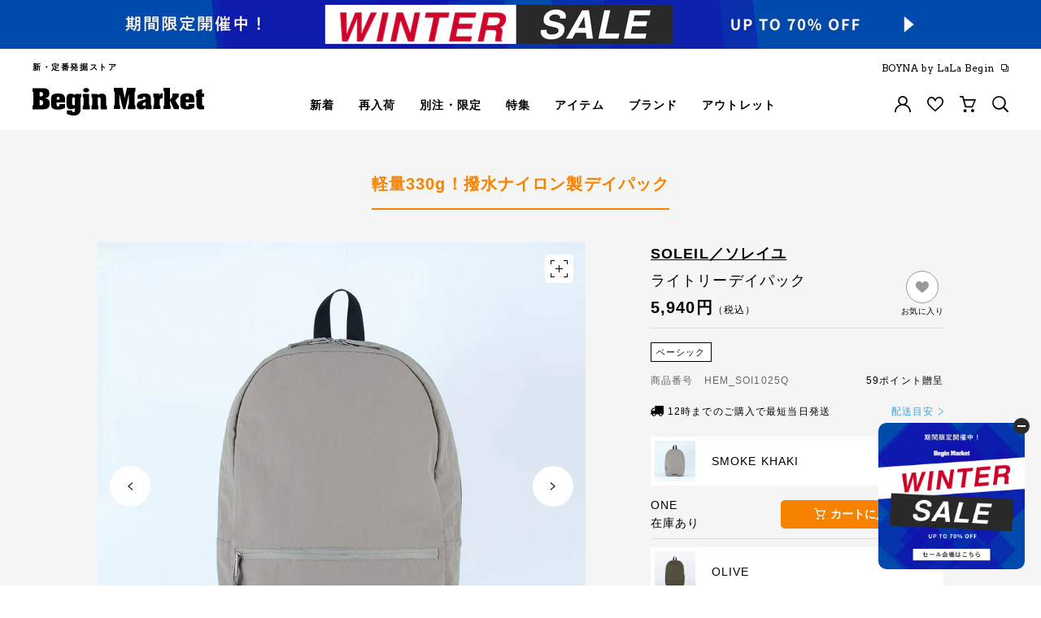

--- FILE ---
content_type: text/html; charset=utf-8
request_url: https://market.e-begin.jp/en/products/hem_soi1025q
body_size: 86029
content:
<!doctype html>


<html lang="ja" class="begin">
  <head>
    

    <script>
  var amazonChallenge = sessionStorage.getItem('amazon_challenge');
  if ( window.opener && amazonChallenge ) {
    
    
      console.log('failure!');
      if ( location.href.indexOf('/account/login') >= 0 ) {
        sessionStorage.setItem('amazon_challenge', 'failure');
        location.href = '/apps/amzn/amazon_app__amazon_callback';
      }
    
  }
  if ( location.href.indexOf('/account/register') >= 0 ) {
    var socialRegister = location.search.indexOf('social_register=true') >= 0;
    if ( socialRegister ) {
      html[0].classList.add("social_register")
    }
  }
  if ( location.href.indexOf('/challenge') >= 0 ) {
    var amazonChallenge = sessionStorage.getItem('amazon_challenge');
    if ( amazonChallenge ) {
      html[0].classList.add("amazon_challenge")
    }
  }
</script>
    <script>
      var b_getCookie = function(a) {
        var b = "; " + document.cookie;
        var c = b.split("; " + a + "=");
        if (c.length == 2) {
          return c.pop().split(";").shift();
        }
      };
      var html = document.getElementsByTagName("html");

      

      
        
          window.htmlMode = 'begin';if (window.htmlMode == "lala") {
        document.cookie = "shop_mode=lala; path=/; max-age=31556926;";
      } else {
        document.cookie = "shop_mode=begin; path=/; max-age=31556926;";
      }
    </script>

    <script>
  var dataLayerData = {
  	'page': {
  		'template': "product",
  		'searchTerm': null,
  		'searchResults': null,
  		'currentPage': 1,
  		'currency': "JPY",
  		'collection': null,
  		'shopMode': window.htmlMode
  	},
  	'product': {},
  	'customer': {},
  	'collection': {},
  	'cart': {}
  };dataLayerData.product = {
  		'id': 7693480624202,
  		'sku': null,
  		'title': "SOLEIL | ソレイユ　ライトリーデイパック",
  		'price': "5,940",
  		'type': "バッグ",
  		'tags': ["rmd-brand-soleil","rmd-character-basic","rmd-color_chip-black","rmd-color_chip-green","rmd-color_chip-navy","rmd-color_chip-red","rmd-faeture-water_repellent_goods","rmd-price-5001-10000","rmd-pub_begin-20240605","rmd-type-bag","rmd-type-daypack"],
  		'brand': "",
  		'inStock': true,
  	    'stockQty': 9,
      	'hasNoVariants': false,
  		'numVariants': 5,
  	    'variantsInStock':  5,
  		'variants': [{
  					'name': "SMOKE KHAKI \/ ONE",
  					'inStock': true,
  					'price': "5,940"
  				},{
  					'name': "OLIVE \/ ONE",
  					'inStock': true,
  					'price': "5,940"
  				},{
  					'name': "NAVY \/ ONE",
  					'inStock': true,
  					'price': "5,940"
  				},{
  					'name': "CINNAMON \/ ONE",
  					'inStock': true,
  					'price': "5,940"
  				},{
  					'name': "BLK \/ ONE",
  					'inStock': true,
  					'price': "5,940"
  				},]

  	};dataLayerData.cart.total = "0";
  	dataLayerData.cart.count = 0;
      dataLayerData.cart.products = [];window.dataLayer = window.dataLayer || [];
  window.dataLayer.push(dataLayerData);



  // GA4 =========================================================================

  
dataLayer.push({
      event: 'view_item',
      ecommerce: {
        items: [
          {
            item_name: "ライトリーデイパック",
            item_id: 7693480624202,
            price: 5940,
            item_brand: "SOLEIL ソレイユ"
          },
        ],
        variants: ["SMOKE KHAKI / ONE","OLIVE / ONE","NAVY / ONE","CINNAMON / ONE","BLK / ONE",]
      }
    });// =============================================================================
</script>

<!-- Google Tag Manager -->
<script>(function(w,d,s,l,i){w[l]=w[l]||[];w[l].push({'gtm.start':
new Date().getTime(),event:'gtm.js'});var f=d.getElementsByTagName(s)[0],
j=d.createElement(s),dl=l!='dataLayer'?'&l='+l:'';j.async=true;j.src=
'https://www.googletagmanager.com/gtm.js?id='+i+dl;f.parentNode.insertBefore(j,f);
})(window,document,'script','dataLayer','GTM-T6L38ZW');</script>
<!-- End Google Tag Manager -->

<!-- Google Tag Manager (noscript) -->
<noscript><iframe src="https://www.googletagmanager.com/ns.html?id=GTM-T6L38ZW"
height="0" width="0" style="display:none;visibility:hidden"></iframe></noscript>
<!-- End Google Tag Manager (noscript) -->


    
<meta charset="utf-8">
<meta http-equiv="X-UA-Compatible" content="IE=edge,chrome=1">
<link rel="shortcut icon" href="//market.e-begin.jp/cdn/shop/files/favicon_begin_32x32.png?v=1613629280" type="image/png" data-lala="//market.e-begin.jp/cdn/shop/files/favicon_boyna_32x32.png?v=1698914546">
<meta name="viewport" content="width=device-width, initial-scale=1">

<title>SOLEIL | ソレイユ　ライトリーデイパック</title>
<meta name="description" content="⚫︎軽量ナイロン素材を使用し、約330gと軽量。持ち運びやすく、毎日の通勤通学にぴったり♪ ⚫︎撥水加工を施しているので、急な雨にも安心。汚れがつきにくいのもポイント。 ⚫︎A4サイズの書類や13インチのPCまで入る大容量。背面とポケット部分にはクッション入りで、大切なPCをしっかり保護。 ⚫︎内側にはペットボトルや折りたたみ傘の収納に便利なポケットが2つ。小物の整理にも活躍。 ⚫︎男女問わず使えるシンプルなデザインとカラー。この1つでデイリーユースからアウトドアまで幅広く使える万能さ。 【fromバイヤー】 「さまざまなシーンで大活躍間違いなし！シンプルなルックスと使い勝手の良さが魅力のデイパックです。持ち運びに便利な軽さもポイント！」（サトミ）">

<meta property="og:title" content="SOLEIL | ソレイユ　ライトリーデイパック">
<meta property="og:type" content="article" >
<meta property="og:description" content="⚫︎軽量ナイロン素材を使用し、約330gと軽量。持ち運びやすく、毎日の通勤通学にぴったり♪ ⚫︎撥水加工を施しているので、急な雨にも安心。汚れがつきにくいのもポイント。 ⚫︎A4サイズの書類や13インチのPCまで入る大容量。背面とポケット部分にはクッション入りで、大切なPCをしっかり保護。 ⚫︎内側にはペットボトルや折りたたみ傘の収納に便利なポケットが2つ。小物の整理にも活躍。 ⚫︎男女問わず使えるシンプルなデザインとカラー。この1つでデイリーユースからアウトドアまで幅広く使える万能さ。 【fromバイヤー】 「さまざまなシーンで大活躍間違いなし！シンプルなルックスと使い勝手の良さが魅力のデイパックです。持ち運びに便利な軽さもポイント！」（サトミ）">
<meta property="og:url" content="https://market.e-begin.jp/en/products/hem_soi1025q" >
<meta property="og:image" content="https://market.e-begin.jp/cdn/shop/files/HEM_SOI1025Q-m-01_1200x.jpg?v=1717120364">
<meta property="og:site_name" content="Begin Market">
<meta property="og:locale" content="ja_JP" />


  <link rel="canonical" href="https://market.e-begin.jp/en/products/hem_soi1025q">

<script>
  if (window.htmlMode == "lala") {
    var $favicon = document.querySelector("[rel='shortcut icon']");
    var favicon = $favicon.getAttribute('data-lala');

    $favicon.setAttribute('href', favicon);
  }
</script>



    <script>window.performance && window.performance.mark && window.performance.mark('shopify.content_for_header.start');</script><meta name="google-site-verification" content="LiFqIUqQuNUO9hWOipphp8yn-8ClkJxzdrfWRgYcJ9U">
<meta name="google-site-verification" content="dJ_1NdmETbqnVSh_Nc4Yt_mH6RZG_6Z73Dtgq1fF69A">
<meta id="shopify-digital-wallet" name="shopify-digital-wallet" content="/28141813834/digital_wallets/dialog">
<link rel="alternate" hreflang="x-default" href="https://market.e-begin.jp/products/hem_soi1025q">
<link rel="alternate" hreflang="ja-JP" href="https://market.e-begin.jp/products/hem_soi1025q">
<link rel="alternate" hreflang="en-JP" href="https://market.e-begin.jp/en/products/hem_soi1025q">
<link rel="alternate" type="application/json+oembed" href="https://market.e-begin.jp/en/products/hem_soi1025q.oembed">
<script async="async" src="/checkouts/internal/preloads.js?locale=en-JP"></script>
<script id="shopify-features" type="application/json">{"accessToken":"89852dbe25108c9541b5adfbe44af07b","betas":["rich-media-storefront-analytics"],"domain":"market.e-begin.jp","predictiveSearch":false,"shopId":28141813834,"locale":"en"}</script>
<script>var Shopify = Shopify || {};
Shopify.shop = "begin-market-stg.myshopify.com";
Shopify.locale = "en";
Shopify.currency = {"active":"JPY","rate":"1.0"};
Shopify.country = "JP";
Shopify.theme = {"name":"Begin","id":79754264650,"schema_name":"Themekit template theme","schema_version":"1.0.0","theme_store_id":null,"role":"main"};
Shopify.theme.handle = "null";
Shopify.theme.style = {"id":null,"handle":null};
Shopify.cdnHost = "market.e-begin.jp/cdn";
Shopify.routes = Shopify.routes || {};
Shopify.routes.root = "/en/";</script>
<script type="module">!function(o){(o.Shopify=o.Shopify||{}).modules=!0}(window);</script>
<script>!function(o){function n(){var o=[];function n(){o.push(Array.prototype.slice.apply(arguments))}return n.q=o,n}var t=o.Shopify=o.Shopify||{};t.loadFeatures=n(),t.autoloadFeatures=n()}(window);</script>
<script id="shop-js-analytics" type="application/json">{"pageType":"product"}</script>
<script defer="defer" async type="module" src="//market.e-begin.jp/cdn/shopifycloud/shop-js/modules/v2/client.init-shop-cart-sync_C5BV16lS.en.esm.js"></script>
<script defer="defer" async type="module" src="//market.e-begin.jp/cdn/shopifycloud/shop-js/modules/v2/chunk.common_CygWptCX.esm.js"></script>
<script type="module">
  await import("//market.e-begin.jp/cdn/shopifycloud/shop-js/modules/v2/client.init-shop-cart-sync_C5BV16lS.en.esm.js");
await import("//market.e-begin.jp/cdn/shopifycloud/shop-js/modules/v2/chunk.common_CygWptCX.esm.js");

  window.Shopify.SignInWithShop?.initShopCartSync?.({"fedCMEnabled":true,"windoidEnabled":true});

</script>
<script>(function() {
  var isLoaded = false;
  function asyncLoad() {
    if (isLoaded) return;
    isLoaded = true;
    var urls = ["https:\/\/str.rise-ai.com\/?shop=begin-market-stg.myshopify.com","https:\/\/strn.rise-ai.com\/?shop=begin-market-stg.myshopify.com","https:\/\/na.shgcdn3.com\/collector.js?shop=begin-market-stg.myshopify.com"];
    for (var i = 0; i < urls.length; i++) {
      var s = document.createElement('script');
      s.type = 'text/javascript';
      s.async = true;
      s.src = urls[i];
      var x = document.getElementsByTagName('script')[0];
      x.parentNode.insertBefore(s, x);
    }
  };
  if(window.attachEvent) {
    window.attachEvent('onload', asyncLoad);
  } else {
    window.addEventListener('load', asyncLoad, false);
  }
})();</script>
<script id="__st">var __st={"a":28141813834,"offset":32400,"reqid":"29256815-40d7-4ff3-9a0c-00e452901c02-1768675277","pageurl":"market.e-begin.jp\/en\/products\/hem_soi1025q","u":"bdeb07e18e38","p":"product","rtyp":"product","rid":7693480624202};</script>
<script>window.ShopifyPaypalV4VisibilityTracking = true;</script>
<script id="captcha-bootstrap">!function(){'use strict';const t='contact',e='account',n='new_comment',o=[[t,t],['blogs',n],['comments',n],[t,'customer']],c=[[e,'customer_login'],[e,'guest_login'],[e,'recover_customer_password'],[e,'create_customer']],r=t=>t.map((([t,e])=>`form[action*='/${t}']:not([data-nocaptcha='true']) input[name='form_type'][value='${e}']`)).join(','),a=t=>()=>t?[...document.querySelectorAll(t)].map((t=>t.form)):[];function s(){const t=[...o],e=r(t);return a(e)}const i='password',u='form_key',d=['recaptcha-v3-token','g-recaptcha-response','h-captcha-response',i],f=()=>{try{return window.sessionStorage}catch{return}},m='__shopify_v',_=t=>t.elements[u];function p(t,e,n=!1){try{const o=window.sessionStorage,c=JSON.parse(o.getItem(e)),{data:r}=function(t){const{data:e,action:n}=t;return t[m]||n?{data:e,action:n}:{data:t,action:n}}(c);for(const[e,n]of Object.entries(r))t.elements[e]&&(t.elements[e].value=n);n&&o.removeItem(e)}catch(o){console.error('form repopulation failed',{error:o})}}const l='form_type',E='cptcha';function T(t){t.dataset[E]=!0}const w=window,h=w.document,L='Shopify',v='ce_forms',y='captcha';let A=!1;((t,e)=>{const n=(g='f06e6c50-85a8-45c8-87d0-21a2b65856fe',I='https://cdn.shopify.com/shopifycloud/storefront-forms-hcaptcha/ce_storefront_forms_captcha_hcaptcha.v1.5.2.iife.js',D={infoText:'Protected by hCaptcha',privacyText:'Privacy',termsText:'Terms'},(t,e,n)=>{const o=w[L][v],c=o.bindForm;if(c)return c(t,g,e,D).then(n);var r;o.q.push([[t,g,e,D],n]),r=I,A||(h.body.append(Object.assign(h.createElement('script'),{id:'captcha-provider',async:!0,src:r})),A=!0)});var g,I,D;w[L]=w[L]||{},w[L][v]=w[L][v]||{},w[L][v].q=[],w[L][y]=w[L][y]||{},w[L][y].protect=function(t,e){n(t,void 0,e),T(t)},Object.freeze(w[L][y]),function(t,e,n,w,h,L){const[v,y,A,g]=function(t,e,n){const i=e?o:[],u=t?c:[],d=[...i,...u],f=r(d),m=r(i),_=r(d.filter((([t,e])=>n.includes(e))));return[a(f),a(m),a(_),s()]}(w,h,L),I=t=>{const e=t.target;return e instanceof HTMLFormElement?e:e&&e.form},D=t=>v().includes(t);t.addEventListener('submit',(t=>{const e=I(t);if(!e)return;const n=D(e)&&!e.dataset.hcaptchaBound&&!e.dataset.recaptchaBound,o=_(e),c=g().includes(e)&&(!o||!o.value);(n||c)&&t.preventDefault(),c&&!n&&(function(t){try{if(!f())return;!function(t){const e=f();if(!e)return;const n=_(t);if(!n)return;const o=n.value;o&&e.removeItem(o)}(t);const e=Array.from(Array(32),(()=>Math.random().toString(36)[2])).join('');!function(t,e){_(t)||t.append(Object.assign(document.createElement('input'),{type:'hidden',name:u})),t.elements[u].value=e}(t,e),function(t,e){const n=f();if(!n)return;const o=[...t.querySelectorAll(`input[type='${i}']`)].map((({name:t})=>t)),c=[...d,...o],r={};for(const[a,s]of new FormData(t).entries())c.includes(a)||(r[a]=s);n.setItem(e,JSON.stringify({[m]:1,action:t.action,data:r}))}(t,e)}catch(e){console.error('failed to persist form',e)}}(e),e.submit())}));const S=(t,e)=>{t&&!t.dataset[E]&&(n(t,e.some((e=>e===t))),T(t))};for(const o of['focusin','change'])t.addEventListener(o,(t=>{const e=I(t);D(e)&&S(e,y())}));const B=e.get('form_key'),M=e.get(l),P=B&&M;t.addEventListener('DOMContentLoaded',(()=>{const t=y();if(P)for(const e of t)e.elements[l].value===M&&p(e,B);[...new Set([...A(),...v().filter((t=>'true'===t.dataset.shopifyCaptcha))])].forEach((e=>S(e,t)))}))}(h,new URLSearchParams(w.location.search),n,t,e,['guest_login'])})(!1,!0)}();</script>
<script integrity="sha256-4kQ18oKyAcykRKYeNunJcIwy7WH5gtpwJnB7kiuLZ1E=" data-source-attribution="shopify.loadfeatures" defer="defer" src="//market.e-begin.jp/cdn/shopifycloud/storefront/assets/storefront/load_feature-a0a9edcb.js" crossorigin="anonymous"></script>
<script data-source-attribution="shopify.dynamic_checkout.dynamic.init">var Shopify=Shopify||{};Shopify.PaymentButton=Shopify.PaymentButton||{isStorefrontPortableWallets:!0,init:function(){window.Shopify.PaymentButton.init=function(){};var t=document.createElement("script");t.src="https://market.e-begin.jp/cdn/shopifycloud/portable-wallets/latest/portable-wallets.en.js",t.type="module",document.head.appendChild(t)}};
</script>
<script data-source-attribution="shopify.dynamic_checkout.buyer_consent">
  function portableWalletsHideBuyerConsent(e){var t=document.getElementById("shopify-buyer-consent"),n=document.getElementById("shopify-subscription-policy-button");t&&n&&(t.classList.add("hidden"),t.setAttribute("aria-hidden","true"),n.removeEventListener("click",e))}function portableWalletsShowBuyerConsent(e){var t=document.getElementById("shopify-buyer-consent"),n=document.getElementById("shopify-subscription-policy-button");t&&n&&(t.classList.remove("hidden"),t.removeAttribute("aria-hidden"),n.addEventListener("click",e))}window.Shopify?.PaymentButton&&(window.Shopify.PaymentButton.hideBuyerConsent=portableWalletsHideBuyerConsent,window.Shopify.PaymentButton.showBuyerConsent=portableWalletsShowBuyerConsent);
</script>
<script data-source-attribution="shopify.dynamic_checkout.cart.bootstrap">document.addEventListener("DOMContentLoaded",(function(){function t(){return document.querySelector("shopify-accelerated-checkout-cart, shopify-accelerated-checkout")}if(t())Shopify.PaymentButton.init();else{new MutationObserver((function(e,n){t()&&(Shopify.PaymentButton.init(),n.disconnect())})).observe(document.body,{childList:!0,subtree:!0})}}));
</script>
<link id="shopify-accelerated-checkout-styles" rel="stylesheet" media="screen" href="https://market.e-begin.jp/cdn/shopifycloud/portable-wallets/latest/accelerated-checkout-backwards-compat.css" crossorigin="anonymous">
<style id="shopify-accelerated-checkout-cart">
        #shopify-buyer-consent {
  margin-top: 1em;
  display: inline-block;
  width: 100%;
}

#shopify-buyer-consent.hidden {
  display: none;
}

#shopify-subscription-policy-button {
  background: none;
  border: none;
  padding: 0;
  text-decoration: underline;
  font-size: inherit;
  cursor: pointer;
}

#shopify-subscription-policy-button::before {
  box-shadow: none;
}

      </style>

<script>window.performance && window.performance.mark && window.performance.mark('shopify.content_for_header.end');</script>
    <!-- Header hook for plugins -->

    <!-- scss cssインクルード -->
    <!-- 全てのページで読み込む -->
<link href="https://fonts.googleapis.com/css?family=Arvo:400,700&display=swap" rel="stylesheet">
<link href="https://fonts.googleapis.com/css2?family=Roboto:wght@300;500;700&family=Oswald:wght@300;500;700&display=swap" rel="stylesheet">
<link href="https://fonts.googleapis.com/css2?family=Manrope:wght@400;500;700;800&display=swap" rel="stylesheet">
<link href="https://fonts.googleapis.com/css2?family=Lumanosimo&display=swap" rel="stylesheet">




<!-- 現在のテンプレート名aaa: product -->

  <link href="//market.e-begin.jp/cdn/shop/t/3/assets/css.lib.css?v=85272087626030893801699211861" rel="stylesheet" type="text/css" media="all" />
  <link href="//market.e-begin.jp/cdn/shop/t/3/assets/css.common.css?v=4246042408174921271738923017" rel="stylesheet" type="text/css" media="all" />


<!-- 各ページで読み込む -->

  <link href="//market.e-begin.jp/cdn/shop/t/3/assets/photoswipe.css?v=111603181540343972631585208441" rel="stylesheet" type="text/css" media="all" />
  <link href="//market.e-begin.jp/cdn/shop/t/3/assets/default-skin.css?v=111603181540343972631586076409" rel="stylesheet" type="text/css" media="all" />

  
    <link href="//market.e-begin.jp/cdn/shop/t/3/assets/css.product.css?v=139069469200644839421733104827" rel="stylesheet" type="text/css" media="all" />
  
  
    
  
    
  
    
  
    
  
    
  
    
  
    
  
    
  
    
  
    
  
    
  

    <!-- /scss cssインクルード -->

    




<script data-cf-init type="application/json">
  
{
  
  "domain": "begin-market-stg.myshopify.com",
  "baseApiUrl": "https://customr.heliumdev.com",
  "proxyPath": "\/tools\/customr",
  "countriesSelectHtml": "\u003coption value=\"Japan\" data-provinces=\"[[\u0026quot;Aichi\u0026quot;,\u0026quot;Aichi\u0026quot;],[\u0026quot;Akita\u0026quot;,\u0026quot;Akita\u0026quot;],[\u0026quot;Aomori\u0026quot;,\u0026quot;Aomori\u0026quot;],[\u0026quot;Chiba\u0026quot;,\u0026quot;Chiba\u0026quot;],[\u0026quot;Ehime\u0026quot;,\u0026quot;Ehime\u0026quot;],[\u0026quot;Fukui\u0026quot;,\u0026quot;Fukui\u0026quot;],[\u0026quot;Fukuoka\u0026quot;,\u0026quot;Fukuoka\u0026quot;],[\u0026quot;Fukushima\u0026quot;,\u0026quot;Fukushima\u0026quot;],[\u0026quot;Gifu\u0026quot;,\u0026quot;Gifu\u0026quot;],[\u0026quot;Gunma\u0026quot;,\u0026quot;Gunma\u0026quot;],[\u0026quot;Hiroshima\u0026quot;,\u0026quot;Hiroshima\u0026quot;],[\u0026quot;Hokkaidō\u0026quot;,\u0026quot;Hokkaido\u0026quot;],[\u0026quot;Hyōgo\u0026quot;,\u0026quot;Hyogo\u0026quot;],[\u0026quot;Ibaraki\u0026quot;,\u0026quot;Ibaraki\u0026quot;],[\u0026quot;Ishikawa\u0026quot;,\u0026quot;Ishikawa\u0026quot;],[\u0026quot;Iwate\u0026quot;,\u0026quot;Iwate\u0026quot;],[\u0026quot;Kagawa\u0026quot;,\u0026quot;Kagawa\u0026quot;],[\u0026quot;Kagoshima\u0026quot;,\u0026quot;Kagoshima\u0026quot;],[\u0026quot;Kanagawa\u0026quot;,\u0026quot;Kanagawa\u0026quot;],[\u0026quot;Kumamoto\u0026quot;,\u0026quot;Kumamoto\u0026quot;],[\u0026quot;Kyōto\u0026quot;,\u0026quot;Kyoto\u0026quot;],[\u0026quot;Kōchi\u0026quot;,\u0026quot;Kochi\u0026quot;],[\u0026quot;Mie\u0026quot;,\u0026quot;Mie\u0026quot;],[\u0026quot;Miyagi\u0026quot;,\u0026quot;Miyagi\u0026quot;],[\u0026quot;Miyazaki\u0026quot;,\u0026quot;Miyazaki\u0026quot;],[\u0026quot;Nagano\u0026quot;,\u0026quot;Nagano\u0026quot;],[\u0026quot;Nagasaki\u0026quot;,\u0026quot;Nagasaki\u0026quot;],[\u0026quot;Nara\u0026quot;,\u0026quot;Nara\u0026quot;],[\u0026quot;Niigata\u0026quot;,\u0026quot;Niigata\u0026quot;],[\u0026quot;Okayama\u0026quot;,\u0026quot;Okayama\u0026quot;],[\u0026quot;Okinawa\u0026quot;,\u0026quot;Okinawa\u0026quot;],[\u0026quot;Saga\u0026quot;,\u0026quot;Saga\u0026quot;],[\u0026quot;Saitama\u0026quot;,\u0026quot;Saitama\u0026quot;],[\u0026quot;Shiga\u0026quot;,\u0026quot;Shiga\u0026quot;],[\u0026quot;Shimane\u0026quot;,\u0026quot;Shimane\u0026quot;],[\u0026quot;Shizuoka\u0026quot;,\u0026quot;Shizuoka\u0026quot;],[\u0026quot;Tochigi\u0026quot;,\u0026quot;Tochigi\u0026quot;],[\u0026quot;Tokushima\u0026quot;,\u0026quot;Tokushima\u0026quot;],[\u0026quot;Tottori\u0026quot;,\u0026quot;Tottori\u0026quot;],[\u0026quot;Toyama\u0026quot;,\u0026quot;Toyama\u0026quot;],[\u0026quot;Tōkyō\u0026quot;,\u0026quot;Tokyo\u0026quot;],[\u0026quot;Wakayama\u0026quot;,\u0026quot;Wakayama\u0026quot;],[\u0026quot;Yamagata\u0026quot;,\u0026quot;Yamagata\u0026quot;],[\u0026quot;Yamaguchi\u0026quot;,\u0026quot;Yamaguchi\u0026quot;],[\u0026quot;Yamanashi\u0026quot;,\u0026quot;Yamanashi\u0026quot;],[\u0026quot;Ōita\u0026quot;,\u0026quot;Oita\u0026quot;],[\u0026quot;Ōsaka\u0026quot;,\u0026quot;Osaka\u0026quot;]]\"\u003eJapan\u003c\/option\u003e",
  "countries": [{"code":"AF","name":"Afghanistan"},{"code":"AX","name":"Aland Islands"},{"code":"AL","name":"Albania"},{"code":"DZ","name":"Algeria"},{"code":"AD","name":"Andorra"},{"code":"AO","name":"Angola"},{"code":"AI","name":"Anguilla"},{"code":"AG","name":"Antigua And Barbuda"},{"code":"AR","name":"Argentina","provinces":[{"name":"Buenos Aires","code":"B"},{"name":"Catamarca","code":"K"},{"name":"Chaco","code":"H"},{"name":"Chubut","code":"U"},{"name":"Ciudad Autónoma de Buenos Aires","code":"C"},{"name":"Córdoba","code":"X"},{"name":"Corrientes","code":"W"},{"name":"Entre Ríos","code":"E"},{"name":"Formosa","code":"P"},{"name":"Jujuy","code":"Y"},{"name":"La Pampa","code":"L"},{"name":"La Rioja","code":"F"},{"name":"Mendoza","code":"M"},{"name":"Misiones","code":"N"},{"name":"Neuquén","code":"Q"},{"name":"Río Negro","code":"R"},{"name":"Salta","code":"A"},{"name":"San Juan","code":"J"},{"name":"San Luis","code":"D"},{"name":"Santa Cruz","code":"Z"},{"name":"Santa Fe","code":"S"},{"name":"Santiago Del Estero","code":"G"},{"name":"Tierra Del Fuego","code":"V"},{"name":"Tucumán","code":"T"}]},{"code":"AM","name":"Armenia"},{"code":"AW","name":"Aruba"},{"code":"AU","name":"Australia","provinces":[{"name":"Australian Capital Territory","code":"ACT"},{"name":"New South Wales","code":"NSW"},{"name":"Northern Territory","code":"NT"},{"name":"Queensland","code":"QLD"},{"name":"South Australia","code":"SA"},{"name":"Tasmania","code":"TAS"},{"name":"Victoria","code":"VIC"},{"name":"Western Australia","code":"WA"}]},{"code":"AT","name":"Austria"},{"code":"AZ","name":"Azerbaijan"},{"code":"BS","name":"Bahamas"},{"code":"BH","name":"Bahrain"},{"code":"BD","name":"Bangladesh"},{"code":"BB","name":"Barbados"},{"code":"BY","name":"Belarus"},{"code":"BE","name":"Belgium"},{"code":"BZ","name":"Belize"},{"code":"BJ","name":"Benin"},{"code":"BM","name":"Bermuda"},{"code":"BT","name":"Bhutan"},{"code":"BO","name":"Bolivia"},{"code":"BA","name":"Bosnia And Herzegovina"},{"code":"BW","name":"Botswana"},{"code":"BV","name":"Bouvet Island","hide_from_signup":true},{"code":"BR","name":"Brazil","provinces":[{"name":"Acre","code":"AC"},{"name":"Alagoas","code":"AL"},{"name":"Amapá","code":"AP"},{"name":"Amazonas","code":"AM"},{"name":"Bahia","code":"BA"},{"name":"Ceará","code":"CE"},{"name":"Distrito Federal","code":"DF"},{"name":"Espírito Santo","code":"ES"},{"name":"Goiás","code":"GO"},{"name":"Maranhão","code":"MA"},{"name":"Mato Grosso","code":"MT"},{"name":"Mato Grosso do Sul","code":"MS"},{"name":"Minas Gerais","code":"MG"},{"name":"Pará","code":"PA"},{"name":"Paraíba","code":"PB"},{"name":"Paraná","code":"PR"},{"name":"Pernambuco","code":"PE"},{"name":"Piauí","code":"PI"},{"name":"Rio Grande do Norte","code":"RN"},{"name":"Rio Grande do Sul","code":"RS"},{"name":"Rio de Janeiro","code":"RJ"},{"name":"Rondônia","code":"RO"},{"name":"Roraima","code":"RR"},{"name":"Santa Catarina","code":"SC"},{"name":"São Paulo","code":"SP"},{"name":"Sergipe","code":"SE"},{"name":"Tocantins","code":"TO"}]},{"code":"IO","name":"British Indian Ocean Territory","hide_from_signup":true},{"code":"BN","name":"Brunei"},{"code":"BG","name":"Bulgaria"},{"code":"BF","name":"Burkina Faso"},{"code":"BI","name":"Burundi"},{"code":"KH","name":"Cambodia"},{"code":"CA","name":"Canada","provinces":[{"name":"Alberta","code":"AB"},{"name":"British Columbia","code":"BC"},{"name":"Manitoba","code":"MB"},{"name":"New Brunswick","code":"NB"},{"name":"Newfoundland","code":"NL"},{"name":"Northwest Territories","code":"NT"},{"name":"Nova Scotia","code":"NS"},{"name":"Nunavut","code":"NU"},{"name":"Ontario","code":"ON"},{"name":"Prince Edward Island","code":"PE"},{"name":"Quebec","code":"QC"},{"name":"Saskatchewan","code":"SK"},{"name":"Yukon","code":"YT"}]},{"code":"CV","name":"Cape Verde"},{"code":"BQ","name":"Caribbean Netherlands"},{"code":"KY","name":"Cayman Islands"},{"code":"CF","name":"Central African Republic","hide_from_signup":true},{"code":"TD","name":"Chad"},{"code":"CL","name":"Chile","provinces":[{"name":"Antofagasta","code":"AN"},{"name":"Araucanía","code":"AR"},{"name":"Arica and Parinacota","code":"AP"},{"name":"Atacama","code":"AT"},{"name":"Aysén","code":"AI"},{"name":"Biobío","code":"BI"},{"name":"Coquimbo","code":"CO"},{"name":"Los Lagos","code":"LL"},{"name":"Los Ríos","code":"LR"},{"name":"Magallanes","code":"MA"},{"name":"Maule","code":"ML"},{"name":"Ñuble","code":"NB"},{"name":"O'Higgins","code":"LI"},{"name":"Santiago","code":"RM"},{"name":"Tarapacá","code":"TA"},{"name":"Valparaíso","code":"VS"}]},{"code":"CN","name":"China","provinces":[{"name":"Anhui","code":"AH"},{"name":"Beijing","code":"BJ"},{"name":"Chongqing","code":"CQ"},{"name":"Fujian","code":"FJ"},{"name":"Gansu","code":"GS"},{"name":"Guangdong","code":"GD"},{"name":"Guangxi","code":"GX"},{"name":"Guizhou","code":"GZ"},{"name":"Hainan","code":"HI"},{"name":"Hebei","code":"HE"},{"name":"Heilongjiang","code":"HL"},{"name":"Henan","code":"HA"},{"name":"Hubei","code":"HB"},{"name":"Hunan","code":"HN"},{"name":"Inner Mongolia","code":"NM"},{"name":"Jiangsu","code":"JS"},{"name":"Jiangxi","code":"JX"},{"name":"Jilin","code":"JL"},{"name":"Liaoning","code":"LN"},{"name":"Ningxia","code":"NX"},{"name":"Qinghai","code":"QH"},{"name":"Shaanxi","code":"SN"},{"name":"Shandong","code":"SD"},{"name":"Shanghai","code":"SH"},{"name":"Shanxi","code":"SX"},{"name":"Sichuan","code":"SC"},{"name":"Tianjin","code":"TJ"},{"name":"Xinjiang","code":"XJ"},{"name":"Xizang","code":"YZ"},{"name":"Yunnan","code":"YN"},{"name":"Zhejiang","code":"ZJ"}]},{"code":"CX","name":"Christmas Island","hide_from_signup":true},{"code":"CC","name":"Cocos (Keeling) Islands","hide_from_signup":true},{"code":"CO","name":"Colombia","provinces":[{"name":"Amazonas","code":"AMA"},{"name":"Antioquia","code":"ANT"},{"name":"Arauca","code":"ARA"},{"name":"Atlántico","code":"ATL"},{"name":"Bogotá, D.C.","code":"DC"},{"name":"Bolívar","code":"BOL"},{"name":"Boyacá","code":"BOY"},{"name":"Caldas","code":"CAL"},{"name":"Caquetá","code":"CAQ"},{"name":"Casanare","code":"CAS"},{"name":"Cauca","code":"CAU"},{"name":"Cesar","code":"CES"},{"name":"Chocó","code":"CHO"},{"name":"Córdoba","code":"COR"},{"name":"Cundinamarca","code":"CUN"},{"name":"Guainía","code":"GUA"},{"name":"Guaviare","code":"GUV"},{"name":"Huila","code":"HUI"},{"name":"La Guajira","code":"LAG"},{"name":"Magdalena","code":"MAG"},{"name":"Meta","code":"MET"},{"name":"Nariño","code":"NAR"},{"name":"Norte de Santander","code":"NSA"},{"name":"Putumayo","code":"PUT"},{"name":"Quindío","code":"QUI"},{"name":"Risaralda","code":"RIS"},{"name":"San Andrés, Providencia y Santa Catalina","code":"SAP"},{"name":"Santander","code":"SAN"},{"name":"Sucre","code":"SUC"},{"name":"Tolima","code":"TOL"},{"name":"Valle del Cauca","code":"VAC"},{"name":"Vaupés","code":"VAU"},{"name":"Vichada","code":"VID"}]},{"code":"KM","name":"Comoros"},{"code":"CG","name":"Congo"},{"code":"CD","name":"Congo, The Democratic Republic Of The"},{"code":"CK","name":"Cook Islands"},{"code":"CR","name":"Costa Rica"},{"code":"HR","name":"Croatia"},{"code":"CU","name":"Cuba","hide_from_signup":true},{"code":"CW","name":"Curaçao"},{"code":"CY","name":"Cyprus"},{"code":"CZ","name":"Czech Republic"},{"code":"CI","name":"Côte d'Ivoire"},{"code":"DK","name":"Denmark"},{"code":"DJ","name":"Djibouti","hide_from_signup":true},{"code":"DM","name":"Dominica"},{"code":"DO","name":"Dominican Republic"},{"code":"EC","name":"Ecuador"},{"code":"EG","name":"Egypt","provinces":[{"name":"6th of October","code":"SU"},{"name":"Al Sharqia","code":"SHR"},{"name":"Alexandria","code":"ALX"},{"name":"Aswan","code":"ASN"},{"name":"Asyut","code":"AST"},{"name":"Beheira","code":"BH"},{"name":"Beni Suef","code":"BNS"},{"name":"Cairo","code":"C"},{"name":"Dakahlia","code":"DK"},{"name":"Damietta","code":"DT"},{"name":"Faiyum","code":"FYM"},{"name":"Gharbia","code":"GH"},{"name":"Giza","code":"GZ"},{"name":"Helwan","code":"HU"},{"name":"Ismailia","code":"IS"},{"name":"Kafr el-Sheikh","code":"KFS"},{"name":"Luxor","code":"LX"},{"name":"Matrouh","code":"MT"},{"name":"Minya","code":"MN"},{"name":"Monufia","code":"MNF"},{"name":"New Valley","code":"WAD"},{"name":"North Sinai","code":"SIN"},{"name":"Port Said","code":"PTS"},{"name":"Qalyubia","code":"KB"},{"name":"Qena","code":"KN"},{"name":"Red Sea","code":"BA"},{"name":"Sohag","code":"SHG"},{"name":"South Sinai","code":"JS"},{"name":"Suez","code":"SUZ"}]},{"code":"SV","name":"El Salvador"},{"code":"GQ","name":"Equatorial Guinea"},{"code":"ER","name":"Eritrea","hide_from_signup":true},{"code":"EE","name":"Estonia"},{"code":"SZ","name":"Eswatini"},{"code":"ET","name":"Ethiopia"},{"code":"FK","name":"Falkland Islands (Malvinas)","hide_from_signup":true},{"code":"FO","name":"Faroe Islands"},{"code":"FJ","name":"Fiji"},{"code":"FI","name":"Finland"},{"code":"FR","name":"France"},{"code":"GF","name":"French Guiana"},{"code":"PF","name":"French Polynesia"},{"code":"TF","name":"French Southern Territories","hide_from_signup":true},{"code":"GA","name":"Gabon"},{"code":"GM","name":"Gambia"},{"code":"GE","name":"Georgia"},{"code":"DE","name":"Germany"},{"code":"GH","name":"Ghana"},{"code":"GI","name":"Gibraltar"},{"code":"GR","name":"Greece"},{"code":"GL","name":"Greenland"},{"code":"GD","name":"Grenada"},{"code":"GP","name":"Guadeloupe"},{"code":"GT","name":"Guatemala","provinces":[{"name":"Alta Verapaz","code":"AVE"},{"name":"Baja Verapaz","code":"BVE"},{"name":"Chimaltenango","code":"CMT"},{"name":"Chiquimula","code":"CQM"},{"name":"El Progreso","code":"EPR"},{"name":"Escuintla","code":"ESC"},{"name":"Guatemala","code":"GUA"},{"name":"Huehuetenango","code":"HUE"},{"name":"Izabal","code":"IZA"},{"name":"Jalapa","code":"JAL"},{"name":"Jutiapa","code":"JUT"},{"name":"Petén","code":"PET"},{"name":"Quetzaltenango","code":"QUE"},{"name":"Quiché","code":"QUI"},{"name":"Retalhuleu","code":"RET"},{"name":"Sacatepéquez","code":"SAC"},{"name":"San Marcos","code":"SMA"},{"name":"Santa Rosa","code":"SRO"},{"name":"Sololá","code":"SOL"},{"name":"Suchitepéquez","code":"SUC"},{"name":"Totonicapán","code":"TOT"},{"name":"Zacapa","code":"ZAC"}]},{"code":"GG","name":"Guernsey"},{"code":"GN","name":"Guinea","hide_from_signup":true},{"code":"GW","name":"Guinea Bissau","hide_from_signup":true},{"code":"GY","name":"Guyana"},{"code":"HT","name":"Haiti"},{"code":"HM","name":"Heard Island And Mcdonald Islands","hide_from_signup":true},{"code":"VA","name":"Holy See (Vatican City State)","hide_from_signup":true},{"code":"HN","name":"Honduras"},{"code":"HK","name":"Hong Kong","provinces":[{"name":"Hong Kong Island","code":"HK"},{"name":"Kowloon","code":"KL"},{"name":"New Territories","code":"NT"}]},{"code":"HU","name":"Hungary"},{"code":"IS","name":"Iceland"},{"code":"IN","name":"India","provinces":[{"name":"Andaman and Nicobar","code":"AN"},{"name":"Andhra Pradesh","code":"AP"},{"name":"Arunachal Pradesh","code":"AR"},{"name":"Assam","code":"AS"},{"name":"Bihar","code":"BR"},{"name":"Chandigarh","code":"CH"},{"name":"Chattisgarh","code":"CG"},{"name":"Dadra and Nagar Haveli","code":"DN"},{"name":"Daman and Diu","code":"DD"},{"name":"Delhi","code":"DL"},{"name":"Goa","code":"GA"},{"name":"Gujarat","code":"GJ"},{"name":"Haryana","code":"HR"},{"name":"Himachal Pradesh","code":"HP"},{"name":"Jammu and Kashmir","code":"JK"},{"name":"Jharkhand","code":"JH"},{"name":"Karnataka","code":"KA"},{"name":"Kerala","code":"KL"},{"name":"Lakshadweep","code":"LD"},{"name":"Madhya Pradesh","code":"MP"},{"name":"Maharashtra","code":"MH"},{"name":"Manipur","code":"MN"},{"name":"Meghalaya","code":"ML"},{"name":"Mizoram","code":"MZ"},{"name":"Nagaland","code":"NL"},{"name":"Orissa","code":"OR"},{"name":"Puducherry","code":"PY"},{"name":"Punjab","code":"PB"},{"name":"Rajasthan","code":"RJ"},{"name":"Sikkim","code":"SK"},{"name":"Tamil Nadu","code":"TN"},{"name":"Telangana","code":"TS"},{"name":"Tripura","code":"TR"},{"name":"Uttar Pradesh","code":"UP"},{"name":"Uttarakhand","code":"UK"},{"name":"West Bengal","code":"WB"}]},{"code":"ID","name":"Indonesia","provinces":[{"name":"Aceh","code":"AC"},{"name":"Bali","code":"BA"},{"name":"Bangka Belitung","code":"BB"},{"name":"Banten","code":"BT"},{"name":"Bengkulu","code":"BE"},{"name":"Gorontalo","code":"GO"},{"name":"Jakarta","code":"JK"},{"name":"Jambi","code":"JA"},{"name":"Jawa Barat","code":"JB"},{"name":"Jawa Tengah","code":"JT"},{"name":"Jawa Timur","code":"JI"},{"name":"Kalimantan Barat","code":"KB"},{"name":"Kalimantan Selatan","code":"KS"},{"name":"Kalimantan Tengah","code":"KT"},{"name":"Kalimantan Timur","code":"KI"},{"name":"Kalimantan Utara","code":"KU"},{"name":"Kepulauan Riau","code":"KR"},{"name":"Lampung","code":"LA"},{"name":"Maluku","code":"MA"},{"name":"Maluku Utara","code":"MU"},{"name":"Nusa Tenggara Barat","code":"NB"},{"name":"Nusa Tenggara Timur","code":"NT"},{"name":"Papua","code":"PA"},{"name":"Papua Barat","code":"PB"},{"name":"Riau","code":"RI"},{"name":"Sulawesi Barat","code":"SR"},{"name":"Sulawesi Selatan","code":"SN"},{"name":"Sulawesi Tengah","code":"ST"},{"name":"Sulawesi Tenggara","code":"SG"},{"name":"Sulawesi Utara","code":"SA"},{"name":"Sumatra Barat","code":"SB"},{"name":"Sumatra Selatan","code":"SS"},{"name":"Sumatra Utara","code":"SU"},{"name":"Yogyakarta","code":"YO"}]},{"code":"IR","name":"Iran, Islamic Republic Of","hide_from_signup":true},{"code":"IQ","name":"Iraq"},{"code":"IE","name":"Ireland","provinces":[{"name":"Carlow","code":"CW"},{"name":"Cavan","code":"CN"},{"name":"Clare","code":"CE"},{"name":"Cork","code":"CO"},{"name":"Donegal","code":"DL"},{"name":"Dublin","code":"D"},{"name":"Galway","code":"G"},{"name":"Kerry","code":"KY"},{"name":"Kildare","code":"KE"},{"name":"Kilkenny","code":"KK"},{"name":"Laois","code":"LS"},{"name":"Leitrim","code":"LM"},{"name":"Limerick","code":"LK"},{"name":"Longford","code":"LD"},{"name":"Louth","code":"LH"},{"name":"Mayo","code":"MO"},{"name":"Meath","code":"MH"},{"name":"Monaghan","code":"MN"},{"name":"Offaly","code":"OY"},{"name":"Roscommon","code":"RN"},{"name":"Sligo","code":"SO"},{"name":"Tipperary","code":"TA"},{"name":"Waterford","code":"WD"},{"name":"Westmeath","code":"WH"},{"name":"Wexford","code":"WX"},{"name":"Wicklow","code":"WW"}]},{"code":"IM","name":"Isle Of Man"},{"code":"IL","name":"Israel"},{"code":"IT","name":"Italy","provinces":[{"name":"Agrigento","code":"AG"},{"name":"Alessandria","code":"AL"},{"name":"Ancona","code":"AN"},{"name":"Aosta","code":"AO"},{"name":"Arezzo","code":"AR"},{"name":"Ascoli Piceno","code":"AP"},{"name":"Asti","code":"AT"},{"name":"Avellino","code":"AV"},{"name":"Bari","code":"BA"},{"name":"Barletta-Andria-Trani","code":"BT"},{"name":"Belluno","code":"BL"},{"name":"Benevento","code":"BN"},{"name":"Bergamo","code":"BG"},{"name":"Biella","code":"BI"},{"name":"Bologna","code":"BO"},{"name":"Bolzano","code":"BZ"},{"name":"Brescia","code":"BS"},{"name":"Brindisi","code":"BR"},{"name":"Cagliari","code":"CA"},{"name":"Caltanissetta","code":"CL"},{"name":"Campobasso","code":"CB"},{"name":"Carbonia-Iglesias","code":"CI"},{"name":"Caserta","code":"CE"},{"name":"Catania","code":"CT"},{"name":"Catanzaro","code":"CZ"},{"name":"Chieti","code":"CH"},{"name":"Como","code":"CO"},{"name":"Cosenza","code":"CS"},{"name":"Cremona","code":"CR"},{"name":"Crotone","code":"KR"},{"name":"Cuneo","code":"CN"},{"name":"Enna","code":"EN"},{"name":"Fermo","code":"FM"},{"name":"Ferrara","code":"FE"},{"name":"Firenze","code":"FI"},{"name":"Foggia","code":"FG"},{"name":"Forlì-Cesena","code":"FC"},{"name":"Frosinone","code":"FR"},{"name":"Genova","code":"GE"},{"name":"Gorizia","code":"GO"},{"name":"Grosseto","code":"GR"},{"name":"Imperia","code":"IM"},{"name":"Isernia","code":"IS"},{"name":"L'Aquila","code":"AQ"},{"name":"La Spezia","code":"SP"},{"name":"Latina","code":"LT"},{"name":"Lecce","code":"LE"},{"name":"Lecco","code":"LC"},{"name":"Livorno","code":"LI"},{"name":"Lodi","code":"LO"},{"name":"Lucca","code":"LU"},{"name":"Macerata","code":"MC"},{"name":"Mantova","code":"MN"},{"name":"Massa-Carrara","code":"MS"},{"name":"Matera","code":"MT"},{"name":"Medio Campidano","code":"VS"},{"name":"Messina","code":"ME"},{"name":"Milano","code":"MI"},{"name":"Modena","code":"MO"},{"name":"Monza e Brianza","code":"MB"},{"name":"Napoli","code":"NA"},{"name":"Novara","code":"NO"},{"name":"Nuoro","code":"NU"},{"name":"Ogliastra","code":"OG"},{"name":"Olbia-Tempio","code":"OT"},{"name":"Oristano","code":"OR"},{"name":"Padova","code":"PD"},{"name":"Palermo","code":"PA"},{"name":"Parma","code":"PR"},{"name":"Pavia","code":"PV"},{"name":"Perugia","code":"PG"},{"name":"Pesaro e Urbino","code":"PU"},{"name":"Pescara","code":"PE"},{"name":"Piacenza","code":"PC"},{"name":"Pisa","code":"PI"},{"name":"Pistoia","code":"PT"},{"name":"Pordenone","code":"PN"},{"name":"Potenza","code":"PZ"},{"name":"Prato","code":"PO"},{"name":"Ragusa","code":"RG"},{"name":"Ravenna","code":"RA"},{"name":"Reggio Calabria","code":"RC"},{"name":"Reggio Emilia","code":"RE"},{"name":"Rieti","code":"RI"},{"name":"Rimini","code":"RN"},{"name":"Roma","code":"RM"},{"name":"Rovigo","code":"RO"},{"name":"Salerno","code":"SA"},{"name":"Sassari","code":"SS"},{"name":"Savona","code":"SV"},{"name":"Siena","code":"SI"},{"name":"Siracusa","code":"SR"},{"name":"Sondrio","code":"SO"},{"name":"Taranto","code":"TA"},{"name":"Teramo","code":"TE"},{"name":"Terni","code":"TR"},{"name":"Torino","code":"TO"},{"name":"Trapani","code":"TP"},{"name":"Trento","code":"TN"},{"name":"Treviso","code":"TV"},{"name":"Trieste","code":"TS"},{"name":"Udine","code":"UD"},{"name":"Varese","code":"VA"},{"name":"Venezia","code":"VE"},{"name":"Verbano-Cusio-Ossola","code":"VB"},{"name":"Vercelli","code":"VC"},{"name":"Verona","code":"VR"},{"name":"Vibo Valentia","code":"VV"},{"name":"Vicenza","code":"VI"},{"name":"Viterbo","code":"VT"}]},{"code":"JM","name":"Jamaica"},{"code":"JP","name":"Japan","provinces":[{"name":"Hokkaidō","code":"JP-01"},{"name":"Aomori","code":"JP-02"},{"name":"Iwate","code":"JP-03"},{"name":"Miyagi","code":"JP-04"},{"name":"Akita","code":"JP-05"},{"name":"Yamagata","code":"JP-06"},{"name":"Fukushima","code":"JP-07"},{"name":"Ibaraki","code":"JP-08"},{"name":"Tochigi","code":"JP-09"},{"name":"Gunma","code":"JP-10"},{"name":"Saitama","code":"JP-11"},{"name":"Chiba","code":"JP-12"},{"name":"Tōkyō","code":"JP-13"},{"name":"Kanagawa","code":"JP-14"},{"name":"Niigata","code":"JP-15"},{"name":"Toyama","code":"JP-16"},{"name":"Ishikawa","code":"JP-17"},{"name":"Fukui","code":"JP-18"},{"name":"Yamanashi","code":"JP-19"},{"name":"Nagano","code":"JP-20"},{"name":"Gifu","code":"JP-21"},{"name":"Shizuoka","code":"JP-22"},{"name":"Aichi","code":"JP-23"},{"name":"Mie","code":"JP-24"},{"name":"Shiga","code":"JP-25"},{"name":"Kyōto","code":"JP-26"},{"name":"Ōsaka","code":"JP-27"},{"name":"Hyōgo","code":"JP-28"},{"name":"Nara","code":"JP-29"},{"name":"Wakayama","code":"JP-30"},{"name":"Tottori","code":"JP-31"},{"name":"Shimane","code":"JP-32"},{"name":"Okayama","code":"JP-33"},{"name":"Hiroshima","code":"JP-34"},{"name":"Yamaguchi","code":"JP-35"},{"name":"Tokushima","code":"JP-36"},{"name":"Kagawa","code":"JP-37"},{"name":"Ehime","code":"JP-38"},{"name":"Kōchi","code":"JP-39"},{"name":"Fukuoka","code":"JP-40"},{"name":"Saga","code":"JP-41"},{"name":"Nagasaki","code":"JP-42"},{"name":"Kumamoto","code":"JP-43"},{"name":"Ōita","code":"JP-44"},{"name":"Miyazaki","code":"JP-45"},{"name":"Kagoshima","code":"JP-46"},{"name":"Okinawa","code":"JP-47"}]},{"code":"JE","name":"Jersey"},{"code":"JO","name":"Jordan"},{"code":"KZ","name":"Kazakhstan"},{"code":"KE","name":"Kenya"},{"code":"KI","name":"Kiribati","hide_from_signup":true},{"code":"KP","name":"Korea, Democratic People's Republic Of","hide_from_signup":true},{"code":"XK","name":"Kosovo"},{"code":"KW","name":"Kuwait"},{"code":"KG","name":"Kyrgyzstan"},{"code":"LA","name":"Lao People's Democratic Republic"},{"code":"LV","name":"Latvia"},{"code":"LB","name":"Lebanon"},{"code":"LS","name":"Lesotho"},{"code":"LR","name":"Liberia"},{"code":"LY","name":"Libyan Arab Jamahiriya","hide_from_signup":true},{"code":"LI","name":"Liechtenstein"},{"code":"LT","name":"Lithuania"},{"code":"LU","name":"Luxembourg"},{"code":"MO","name":"Macao"},{"code":"MG","name":"Madagascar"},{"code":"MW","name":"Malawi"},{"code":"MY","name":"Malaysia","provinces":[{"name":"Johor","code":"JHR"},{"name":"Kedah","code":"KDH"},{"name":"Kelantan","code":"KTN"},{"name":"Kuala Lumpur","code":"KUL"},{"name":"Labuan","code":"LBN"},{"name":"Melaka","code":"MLK"},{"name":"Negeri Sembilan","code":"NSN"},{"name":"Pahang","code":"PHG"},{"name":"Perak","code":"PRK"},{"name":"Perlis","code":"PLS"},{"name":"Pulau Pinang","code":"PNG"},{"name":"Putrajaya","code":"PJY"},{"name":"Sabah","code":"SBH"},{"name":"Sarawak","code":"SWK"},{"name":"Selangor","code":"SGR"},{"name":"Terengganu","code":"TRG"}]},{"code":"MV","name":"Maldives"},{"code":"ML","name":"Mali","hide_from_signup":true},{"code":"MT","name":"Malta"},{"code":"MQ","name":"Martinique"},{"code":"MR","name":"Mauritania","hide_from_signup":true},{"code":"MU","name":"Mauritius"},{"code":"YT","name":"Mayotte"},{"code":"MX","name":"Mexico","provinces":[{"name":"Aguascalientes","code":"AGS"},{"name":"Baja California","code":"BC"},{"name":"Baja California Sur","code":"BCS"},{"name":"Campeche","code":"CAMP"},{"name":"Chiapas","code":"CHIS"},{"name":"Chihuahua","code":"CHIH"},{"name":"Ciudad de México","code":"DF"},{"name":"Coahuila","code":"COAH"},{"name":"Colima","code":"COL"},{"name":"Durango","code":"DGO"},{"name":"Guanajuato","code":"GTO"},{"name":"Guerrero","code":"GRO"},{"name":"Hidalgo","code":"HGO"},{"name":"Jalisco","code":"JAL"},{"name":"México","code":"MEX"},{"name":"Michoacán","code":"MICH"},{"name":"Morelos","code":"MOR"},{"name":"Nayarit","code":"NAY"},{"name":"Nuevo León","code":"NL"},{"name":"Oaxaca","code":"OAX"},{"name":"Puebla","code":"PUE"},{"name":"Querétaro","code":"QRO"},{"name":"Quintana Roo","code":"Q ROO"},{"name":"San Luis Potosí","code":"SLP"},{"name":"Sinaloa","code":"SIN"},{"name":"Sonora","code":"SON"},{"name":"Tabasco","code":"TAB"},{"name":"Tamaulipas","code":"TAMPS"},{"name":"Tlaxcala","code":"TLAX"},{"name":"Veracruz","code":"VER"},{"name":"Yucatán","code":"YUC"},{"name":"Zacatecas","code":"ZAC"}]},{"code":"MD","name":"Moldova, Republic of"},{"code":"MC","name":"Monaco"},{"code":"MN","name":"Mongolia"},{"code":"ME","name":"Montenegro"},{"code":"MS","name":"Montserrat","hide_from_signup":true},{"code":"MA","name":"Morocco"},{"code":"MZ","name":"Mozambique"},{"code":"MM","name":"Myanmar"},{"code":"NA","name":"Namibia"},{"code":"NR","name":"Nauru","hide_from_signup":true},{"code":"NP","name":"Nepal"},{"code":"NL","name":"Netherlands"},{"code":"AN","name":"Netherlands Antilles"},{"code":"NC","name":"New Caledonia"},{"code":"NZ","name":"New Zealand","provinces":[{"name":"Auckland","code":"AUK"},{"name":"Bay of Plenty","code":"BOP"},{"name":"Canterbury","code":"CAN"},{"name":"Gisborne","code":"GIS"},{"name":"Hawke's Bay","code":"HKB"},{"name":"Manawatu-Wanganui","code":"MWT"},{"name":"Marlborough","code":"MBH"},{"name":"Nelson","code":"NSN"},{"name":"Northland","code":"NTL"},{"name":"Otago","code":"OTA"},{"name":"Southland","code":"STL"},{"name":"Taranaki","code":"TKI"},{"name":"Tasman","code":"TAS"},{"name":"Waikato","code":"WKO"},{"name":"Wellington","code":"WGN"},{"name":"West Coast","code":"WTC"}]},{"code":"NI","name":"Nicaragua"},{"code":"NE","name":"Niger"},{"code":"NG","name":"Nigeria","provinces":[{"name":"Abia","code":"AB"},{"name":"Abuja Federal Capital Territory","code":"FC"},{"name":"Adamawa","code":"AD"},{"name":"Akwa Ibom","code":"AK"},{"name":"Anambra","code":"AN"},{"name":"Bauchi","code":"BA"},{"name":"Bayelsa","code":"BY"},{"name":"Benue","code":"BE"},{"name":"Borno","code":"BO"},{"name":"Cross River","code":"CR"},{"name":"Delta","code":"DE"},{"name":"Ebonyi","code":"EB"},{"name":"Edo","code":"ED"},{"name":"Ekiti","code":"EK"},{"name":"Enugu","code":"EN"},{"name":"Gombe","code":"GO"},{"name":"Imo","code":"IM"},{"name":"Jigawa","code":"JI"},{"name":"Kaduna","code":"KD"},{"name":"Kano","code":"KN"},{"name":"Katsina","code":"KT"},{"name":"Kebbi","code":"KE"},{"name":"Kogi","code":"KO"},{"name":"Kwara","code":"KW"},{"name":"Lagos","code":"LA"},{"name":"Nasarawa","code":"NA"},{"name":"Niger","code":"NI"},{"name":"Ogun","code":"OG"},{"name":"Ondo","code":"ON"},{"name":"Osun","code":"OS"},{"name":"Oyo","code":"OY"},{"name":"Plateau","code":"PL"},{"name":"Rivers","code":"RI"},{"name":"Sokoto","code":"SO"},{"name":"Taraba","code":"TA"},{"name":"Yobe","code":"YO"},{"name":"Zamfara","code":"ZA"}]},{"code":"NU","name":"Niue","hide_from_signup":true},{"code":"NF","name":"Norfolk Island","hide_from_signup":true},{"code":"MK","name":"North Macedonia"},{"code":"NO","name":"Norway"},{"code":"OM","name":"Oman"},{"code":"PK","name":"Pakistan"},{"code":"PS","name":"Palestinian Territory, Occupied"},{"code":"PA","name":"Panama","provinces":[{"name":"Bocas del Toro","code":"PA-1"},{"name":"Chiriquí","code":"PA-4"},{"name":"Coclé","code":"PA-2"},{"name":"Colón","code":"PA-3"},{"name":"Darién","code":"PA-5"},{"name":"Emberá","code":"PA-EM"},{"name":"Herrera","code":"PA-6"},{"name":"Kuna Yala","code":"PA-KY"},{"name":"Los Santos","code":"PA-7"},{"name":"Ngöbe-Buglé","code":"PA-NB"},{"name":"Panamá","code":"PA-8"},{"name":"Panamá Oeste","code":"PA-10"},{"name":"Veraguas","code":"PA-9"}]},{"code":"PG","name":"Papua New Guinea"},{"code":"PY","name":"Paraguay"},{"code":"PE","name":"Peru","provinces":[{"name":"Amazonas","code":"PE-AMA"},{"name":"Áncash","code":"PE-ANC"},{"name":"Apurímac","code":"PE-APU"},{"name":"Arequipa","code":"PE-ARE"},{"name":"Ayacucho","code":"PE-AYA"},{"name":"Cajamarca","code":"PE-CAJ"},{"name":"Callao","code":"PE-CAL"},{"name":"Cuzco","code":"PE-CUS"},{"name":"Huancavelica","code":"PE-HUV"},{"name":"Huánuco","code":"PE-HUC"},{"name":"Ica","code":"PE-ICA"},{"name":"Junín","code":"PE-JUN"},{"name":"La Libertad","code":"PE-LAL"},{"name":"Lambayeque","code":"PE-LAM"},{"name":"Lima (departamento)","code":"PE-LIM"},{"name":"Lima (provincia)","code":"PE-LMA"},{"name":"Loreto","code":"PE-LOR"},{"name":"Madre de Dios","code":"PE-MDD"},{"name":"Moquegua","code":"PE-MOQ"},{"name":"Pasco","code":"PE-PAS"},{"name":"Piura","code":"PE-PIU"},{"name":"Puno","code":"PE-PUN"},{"name":"San Martín","code":"PE-SAM"},{"name":"Tacna","code":"PE-TAC"},{"name":"Tumbes","code":"PE-TUM"},{"name":"Ucayali","code":"PE-UCA"}]},{"code":"PH","name":"Philippines"},{"code":"PN","name":"Pitcairn","hide_from_signup":true},{"code":"PL","name":"Poland"},{"code":"PT","name":"Portugal","provinces":[{"name":"Açores","code":"PT-20"},{"name":"Aveiro","code":"PT-01"},{"name":"Beja","code":"PT-02"},{"name":"Braga","code":"PT-03"},{"name":"Bragança","code":"PT-04"},{"name":"Castelo Branco","code":"PT-05"},{"name":"Coimbra","code":"PT-06"},{"name":"Évora","code":"PT-07"},{"name":"Faro","code":"PT-08"},{"name":"Guarda","code":"PT-09"},{"name":"Leiria","code":"PT-10"},{"name":"Lisboa","code":"PT-11"},{"name":"Madeira","code":"PT-30"},{"name":"Portalegre","code":"PT-12"},{"name":"Porto","code":"PT-13"},{"name":"Santarém","code":"PT-14"},{"name":"Setúbal","code":"PT-15"},{"name":"Viana do Castelo","code":"PT-16"},{"name":"Vila Real","code":"PT-17"},{"name":"Viseu","code":"PT-18"}]},{"code":"QA","name":"Qatar"},{"code":"CM","name":"Republic of Cameroon"},{"code":"RE","name":"Reunion"},{"code":"RO","name":"Romania","provinces":[{"name":"Alba","code":"AB"},{"name":"Arad","code":"AR"},{"name":"Argeș","code":"AG"},{"name":"Bacău","code":"BC"},{"name":"Bihor","code":"BH"},{"name":"Bistrița-Năsăud","code":"BN"},{"name":"Botoșani","code":"BT"},{"name":"Brașov","code":"BV"},{"name":"Brăila","code":"BR"},{"name":"București","code":"B"},{"name":"Buzău","code":"BZ"},{"name":"Călărași","code":"CL"},{"name":"Caraș-Severin","code":"CS"},{"name":"Cluj","code":"CJ"},{"name":"Constanța","code":"CT"},{"name":"Covasna","code":"CV"},{"name":"Dâmbovița","code":"DB"},{"name":"Dolj","code":"DJ"},{"name":"Galați","code":"GL"},{"name":"Giurgiu","code":"GR"},{"name":"Gorj","code":"GJ"},{"name":"Harghita","code":"HR"},{"name":"Hunedoara","code":"HD"},{"name":"Iași","code":"IS"},{"name":"Ialomița","code":"IL"},{"name":"Ilfov","code":"IF"},{"name":"Maramureș","code":"MM"},{"name":"Mehedinți","code":"MH"},{"name":"Mureș","code":"MS"},{"name":"Neamț","code":"NT"},{"name":"Olt","code":"OT"},{"name":"Prahova","code":"PH"},{"name":"Sălaj","code":"SJ"},{"name":"Satu Mare","code":"SM"},{"name":"Sibiu","code":"SB"},{"name":"Suceava","code":"SV"},{"name":"Teleorman","code":"TR"},{"name":"Timiș","code":"TM"},{"name":"Tulcea","code":"TL"},{"name":"Vâlcea","code":"VL"},{"name":"Vaslui","code":"VS"},{"name":"Vrancea","code":"VN"}]},{"code":"RU","name":"Russia","provinces":[{"name":"Republic of Adygeya","code":"AD"},{"name":"Altai Republic","code":"AL"},{"name":"Altai Krai","code":"ALT"},{"name":"Amur Oblast","code":"AMU"},{"name":"Arkhangelsk Oblast","code":"ARK"},{"name":"Astrakhan Oblast","code":"AST"},{"name":"Republic of Bashkortostan","code":"BA"},{"name":"Belgorod Oblast","code":"BEL"},{"name":"Bryansk Oblast","code":"BRY"},{"name":"Republic of Buryatia","code":"BU"},{"name":"Chechen Republic","code":"CE"},{"name":"Chelyabinsk Oblast","code":"CHE"},{"name":"Chukotka Autonomous Okrug","code":"CHU"},{"name":"Chuvash Republic","code":"CU"},{"name":"Republic of Dagestan","code":"DA"},{"name":"Republic of Ingushetia","code":"IN"},{"name":"Irkutsk Oblast","code":"IRK"},{"name":"Ivanovo Oblast","code":"IVA"},{"name":"Jewish Autonomous Oblast","code":"YEV"},{"name":"Kabardino-Balkarian Republic","code":"KB"},{"name":"Kaliningrad Oblast","code":"KGD"},{"name":"Republic of Kalmykia","code":"KL"},{"name":"Kaluga Oblast","code":"KLU"},{"name":"Kamchatka Krai","code":"KAM"},{"name":"Karachay–Cherkess Republic","code":"KC"},{"name":"Republic of Karelia","code":"KR"},{"name":"Kemerovo Oblast","code":"KEM"},{"name":"Khabarovsk Krai","code":"KHA"},{"name":"Republic of Khakassia","code":"KK"},{"name":"Khanty-Mansi Autonomous Okrug","code":"KHM"},{"name":"Kirov Oblast","code":"KIR"},{"name":"Komi Republic","code":"KO"},{"name":"Kostroma Oblast","code":"KOS"},{"name":"Krasnodar Krai","code":"KDA"},{"name":"Krasnoyarsk Krai","code":"KYA"},{"name":"Kurgan Oblast","code":"KGN"},{"name":"Kursk Oblast","code":"KRS"},{"name":"Leningrad Oblast","code":"LEN"},{"name":"Lipetsk Oblast","code":"LIP"},{"name":"Magadan Oblast","code":"MAG"},{"name":"Mari El Republic","code":"ME"},{"name":"Republic of Mordovia","code":"MO"},{"name":"Moscow","code":"MOW"},{"name":"Moscow Oblast","code":"MOS"},{"name":"Murmansk Oblast","code":"MUR"},{"name":"Nizhny Novgorod Oblast","code":"NIZ"},{"name":"Novgorod Oblast","code":"NGR"},{"name":"Novosibirsk Oblast","code":"NVS"},{"name":"Omsk Oblast","code":"OMS"},{"name":"Orenburg Oblast","code":"ORE"},{"name":"Oryol Oblast","code":"ORL"},{"name":"Penza Oblast","code":"PNZ"},{"name":"Perm Krai","code":"PER"},{"name":"Primorsky Krai","code":"PRI"},{"name":"Pskov Oblast","code":"PSK"},{"name":"Rostov Oblast","code":"ROS"},{"name":"Ryazan Oblast","code":"RYA"},{"name":"Saint Petersburg","code":"SPE"},{"name":"Sakha Republic (Yakutia)","code":"SA"},{"name":"Sakhalin Oblast","code":"SAK"},{"name":"Samara Oblast","code":"SAM"},{"name":"Saratov Oblast","code":"SAR"},{"name":"Republic of North Ossetia–Alania","code":"SE"},{"name":"Smolensk Oblast","code":"SMO"},{"name":"Stavropol Krai","code":"STA"},{"name":"Sverdlovsk Oblast","code":"SVE"},{"name":"Tambov Oblast","code":"TAM"},{"name":"Republic of Tatarstan","code":"TA"},{"name":"Tomsk Oblast","code":"TOM"},{"name":"Tula Oblast","code":"TUL"},{"name":"Tver Oblast","code":"TVE"},{"name":"Tyumen Oblast","code":"TYU"},{"name":"Tyva Republic","code":"TY"},{"name":"Udmurtia","code":"UD"},{"name":"Ulyanovsk Oblast","code":"ULY"},{"name":"Vladimir Oblast","code":"VLA"},{"name":"Volgograd Oblast","code":"VGG"},{"name":"Vologda Oblast","code":"VLG"},{"name":"Voronezh Oblast","code":"VOR"},{"name":"Yamalo-Nenets Autonomous Okrug","code":"YAN"},{"name":"Yaroslavl Oblast","code":"YAR"},{"name":"Zabaykalsky Krai","code":"ZAB"}]},{"code":"RW","name":"Rwanda"},{"code":"BL","name":"Saint Barthélemy","hide_from_signup":true},{"code":"SH","name":"Saint Helena","hide_from_signup":true},{"code":"KN","name":"Saint Kitts And Nevis"},{"code":"LC","name":"Saint Lucia"},{"code":"MF","name":"Saint Martin"},{"code":"PM","name":"Saint Pierre And Miquelon","hide_from_signup":true},{"code":"WS","name":"Samoa"},{"code":"SM","name":"San Marino"},{"code":"ST","name":"Sao Tome And Principe"},{"code":"SA","name":"Saudi Arabia"},{"code":"SN","name":"Senegal"},{"code":"RS","name":"Serbia"},{"code":"SC","name":"Seychelles"},{"code":"SL","name":"Sierra Leone","hide_from_signup":true},{"code":"SG","name":"Singapore"},{"code":"SX","name":"Sint Maarten"},{"code":"SK","name":"Slovakia"},{"code":"SI","name":"Slovenia"},{"code":"SB","name":"Solomon Islands"},{"code":"SO","name":"Somalia","hide_from_signup":true},{"code":"ZA","name":"South Africa","provinces":[{"name":"Eastern Cape","code":"EC"},{"name":"Free State","code":"FS"},{"name":"Gauteng","code":"GT"},{"name":"KwaZulu-Natal","code":"NL"},{"name":"Limpopo","code":"LP"},{"name":"Mpumalanga","code":"MP"},{"name":"North West","code":"NW"},{"name":"Northern Cape","code":"NC"},{"name":"Western Cape","code":"WC"}]},{"code":"GS","name":"South Georgia And The South Sandwich Islands","hide_from_signup":true},{"code":"KR","name":"South Korea","provinces":[{"name":"Busan","code":"KR-26"},{"name":"Chungbuk","code":"KR-43"},{"name":"Chungnam","code":"KR-44"},{"name":"Daegu","code":"KR-27"},{"name":"Daejeon","code":"KR-30"},{"name":"Gangwon","code":"KR-42"},{"name":"Gwangju","code":"KR-29"},{"name":"Gyeongbuk","code":"KR-47"},{"name":"Gyeonggi","code":"KR-41"},{"name":"Gyeongnam","code":"KR-48"},{"name":"Incheon","code":"KR-28"},{"name":"Jeju","code":"KR-49"},{"name":"Jeonbuk","code":"KR-45"},{"name":"Jeonnam","code":"KR-46"},{"name":"Sejong","code":"KR-50"},{"name":"Seoul","code":"KR-11"},{"name":"Ulsan","code":"KR-31"}]},{"code":"SS","name":"South Sudan"},{"code":"ES","name":"Spain","provinces":[{"name":"A Coruña","code":"C"},{"name":"Álava","code":"VI"},{"name":"Albacete","code":"AB"},{"name":"Alicante","code":"A"},{"name":"Almería","code":"AL"},{"name":"Asturias","code":"O"},{"name":"Ávila","code":"AV"},{"name":"Badajoz","code":"BA"},{"name":"Balears","code":"PM"},{"name":"Barcelona","code":"B"},{"name":"Burgos","code":"BU"},{"name":"Cáceres","code":"CC"},{"name":"Cádiz","code":"CA"},{"name":"Cantabria","code":"S"},{"name":"Castellón","code":"CS"},{"name":"Ceuta","code":"CE"},{"name":"Ciudad Real","code":"CR"},{"name":"Córdoba","code":"CO"},{"name":"Cuenca","code":"CU"},{"name":"Girona","code":"GI"},{"name":"Granada","code":"GR"},{"name":"Guadalajara","code":"GU"},{"name":"Guipúzcoa","code":"SS"},{"name":"Huelva","code":"H"},{"name":"Huesca","code":"HU"},{"name":"Jaén","code":"J"},{"name":"La Rioja","code":"LO"},{"name":"Las Palmas","code":"GC"},{"name":"León","code":"LE"},{"name":"Lleida","code":"L"},{"name":"Lugo","code":"LU"},{"name":"Madrid","code":"M"},{"name":"Málaga","code":"MA"},{"name":"Melilla","code":"ML"},{"name":"Murcia","code":"MU"},{"name":"Navarra","code":"NA"},{"name":"Ourense","code":"OR"},{"name":"Palencia","code":"P"},{"name":"Pontevedra","code":"PO"},{"name":"Salamanca","code":"SA"},{"name":"Santa Cruz de Tenerife","code":"TF"},{"name":"Segovia","code":"SG"},{"name":"Sevilla","code":"SE"},{"name":"Soria","code":"SO"},{"name":"Tarragona","code":"T"},{"name":"Teruel","code":"TE"},{"name":"Toledo","code":"TO"},{"name":"Valencia","code":"V"},{"name":"Valladolid","code":"VA"},{"name":"Vizcaya","code":"BI"},{"name":"Zamora","code":"ZA"},{"name":"Zaragoza","code":"Z"}]},{"code":"LK","name":"Sri Lanka"},{"code":"VC","name":"St. Vincent"},{"code":"SD","name":"Sudan"},{"code":"SR","name":"Suriname"},{"code":"SJ","name":"Svalbard And Jan Mayen","hide_from_signup":true},{"code":"SE","name":"Sweden"},{"code":"CH","name":"Switzerland"},{"code":"SY","name":"Syria","hide_from_signup":true},{"code":"TW","name":"Taiwan"},{"code":"TJ","name":"Tajikistan","hide_from_signup":true},{"code":"TZ","name":"Tanzania, United Republic Of"},{"code":"TH","name":"Thailand","provinces":[{"name":"Amnat Charoen","code":"TH-37"},{"name":"Ang Thong","code":"TH-15"},{"name":"Bangkok","code":"TH-10"},{"name":"Bueng Kan","code":"TH-38"},{"name":"Buriram","code":"TH-31"},{"name":"Chachoengsao","code":"TH-24"},{"name":"Chai Nat","code":"TH-18"},{"name":"Chaiyaphum","code":"TH-36"},{"name":"Chanthaburi","code":"TH-22"},{"name":"Chiang Mai","code":"TH-50"},{"name":"Chiang Rai","code":"TH-57"},{"name":"Chon Buri","code":"TH-20"},{"name":"Chumphon","code":"TH-86"},{"name":"Kalasin","code":"TH-46"},{"name":"Kamphaeng Phet","code":"TH-62"},{"name":"Kanchanaburi","code":"TH-71"},{"name":"Khon Kaen","code":"TH-40"},{"name":"Krabi","code":"TH-81"},{"name":"Lampang","code":"TH-52"},{"name":"Lamphun","code":"TH-51"},{"name":"Loei","code":"TH-42"},{"name":"Lopburi","code":"TH-16"},{"name":"Mae Hong Son","code":"TH-58"},{"name":"Maha Sarakham","code":"TH-44"},{"name":"Mukdahan","code":"TH-49"},{"name":"Nakhon Nayok","code":"TH-26"},{"name":"Nakhon Pathom","code":"TH-73"},{"name":"Nakhon Phanom","code":"TH-48"},{"name":"Nakhon Ratchasima","code":"TH-30"},{"name":"Nakhon Sawan","code":"TH-60"},{"name":"Nakhon Si Thammarat","code":"TH-80"},{"name":"Nan","code":"TH-55"},{"name":"Narathiwat","code":"TH-96"},{"name":"Nong Bua Lam Phu","code":"TH-39"},{"name":"Nong Khai","code":"TH-43"},{"name":"Nonthaburi","code":"TH-12"},{"name":"Pathum Thani","code":"TH-13"},{"name":"Pattani","code":"TH-94"},{"name":"Pattaya","code":"TH-S"},{"name":"Phangnga","code":"TH-82"},{"name":"Phatthalung","code":"TH-93"},{"name":"Phayao","code":"TH-56"},{"name":"Phetchabun","code":"TH-67"},{"name":"Phetchaburi","code":"TH-76"},{"name":"Phichit","code":"TH-66"},{"name":"Phitsanulok","code":"TH-65"},{"name":"Phra Nakhon Si Ayutthaya","code":"TH-14"},{"name":"Phrae","code":"TH-54"},{"name":"Phuket","code":"TH-83"},{"name":"Prachin Buri","code":"TH-25"},{"name":"Prachuap Khiri Khan","code":"TH-77"},{"name":"Ranong","code":"TH-85"},{"name":"Ratchaburi","code":"TH-70"},{"name":"Rayong","code":"TH-21"},{"name":"Roi Et","code":"TH-45"},{"name":"Sa Kaeo","code":"TH-27"},{"name":"Sakon Nakhon","code":"TH-47"},{"name":"Samut Prakan","code":"TH-11"},{"name":"Samut Sakhon","code":"TH-74"},{"name":"Samut Songkhram","code":"TH-75"},{"name":"Saraburi","code":"TH-19"},{"name":"Satun","code":"TH-91"},{"name":"Sing Buri","code":"TH-17"},{"name":"Sisaket","code":"TH-33"},{"name":"Songkhla","code":"TH-90"},{"name":"Sukhothai","code":"TH-64"},{"name":"Suphan Buri","code":"TH-72"},{"name":"Surat Thani","code":"TH-84"},{"name":"Surin","code":"TH-32"},{"name":"Tak","code":"TH-63"},{"name":"Trang","code":"TH-92"},{"name":"Trat","code":"TH-23"},{"name":"Ubon Ratchathani","code":"TH-34"},{"name":"Udon Thani","code":"TH-41"},{"name":"Uthai Thani","code":"TH-61"},{"name":"Uttaradit","code":"TH-53"},{"name":"Yala","code":"TH-95"},{"name":"Yasothon","code":"TH-35"}]},{"code":"TL","name":"Timor Leste"},{"code":"TG","name":"Togo"},{"code":"TK","name":"Tokelau","hide_from_signup":true},{"code":"TO","name":"Tonga","hide_from_signup":true},{"code":"TT","name":"Trinidad and Tobago"},{"code":"TN","name":"Tunisia"},{"code":"TR","name":"Turkey"},{"code":"TM","name":"Turkmenistan"},{"code":"TC","name":"Turks and Caicos Islands"},{"code":"TV","name":"Tuvalu","hide_from_signup":true},{"code":"UG","name":"Uganda"},{"code":"UA","name":"Ukraine"},{"code":"AE","name":"United Arab Emirates","provinces":[{"name":"Abu Dhabi","code":"AZ"},{"name":"Ajman","code":"AJ"},{"name":"Dubai","code":"DU"},{"name":"Fujairah","code":"FU"},{"name":"Ras al-Khaimah","code":"RK"},{"name":"Sharjah","code":"SH"},{"name":"Umm al-Quwain","code":"UQ"}]},{"code":"GB","name":"United Kingdom"},{"code":"US","name":"United States","provinces":[{"name":"Alabama","code":"AL"},{"name":"Alaska","code":"AK"},{"name":"American Samoa","code":"AS"},{"name":"Arizona","code":"AZ"},{"name":"Arkansas","code":"AR"},{"name":"California","code":"CA"},{"name":"Colorado","code":"CO"},{"name":"Connecticut","code":"CT"},{"name":"Delaware","code":"DE"},{"name":"District of Columbia","code":"DC"},{"name":"Federated States of Micronesia","code":"FM"},{"name":"Florida","code":"FL"},{"name":"Georgia","code":"GA"},{"name":"Guam","code":"GU"},{"name":"Hawaii","code":"HI"},{"name":"Idaho","code":"ID"},{"name":"Illinois","code":"IL"},{"name":"Indiana","code":"IN"},{"name":"Iowa","code":"IA"},{"name":"Kansas","code":"KS"},{"name":"Kentucky","code":"KY"},{"name":"Louisiana","code":"LA"},{"name":"Maine","code":"ME"},{"name":"Marshall Islands","code":"MH"},{"name":"Maryland","code":"MD"},{"name":"Massachusetts","code":"MA"},{"name":"Michigan","code":"MI"},{"name":"Minnesota","code":"MN"},{"name":"Mississippi","code":"MS"},{"name":"Missouri","code":"MO"},{"name":"Montana","code":"MT"},{"name":"Nebraska","code":"NE"},{"name":"Nevada","code":"NV"},{"name":"New Hampshire","code":"NH"},{"name":"New Jersey","code":"NJ"},{"name":"New Mexico","code":"NM"},{"name":"New York","code":"NY"},{"name":"North Carolina","code":"NC"},{"name":"North Dakota","code":"ND"},{"name":"Northern Mariana Islands","code":"MP"},{"name":"Ohio","code":"OH"},{"name":"Oklahoma","code":"OK"},{"name":"Oregon","code":"OR"},{"name":"Palau","code":"PW"},{"name":"Pennsylvania","code":"PA"},{"name":"Puerto Rico","code":"PR"},{"name":"Rhode Island","code":"RI"},{"name":"South Carolina","code":"SC"},{"name":"South Dakota","code":"SD"},{"name":"Tennessee","code":"TN"},{"name":"Texas","code":"TX"},{"name":"Utah","code":"UT"},{"name":"Vermont","code":"VT"},{"name":"Virginia","code":"VA"},{"name":"Washington","code":"WA"},{"name":"West Virginia","code":"WV"},{"name":"Wisconsin","code":"WI"},{"name":"Wyoming","code":"WY"},{"name":"Virgin Islands","code":"VI"},{"name":"Armed Forces Americas","code":"AA"},{"name":"Armed Forces Europe","code":"AE"},{"name":"Armed Forces Pacific","code":"AP"}]},{"code":"UM","name":"United States Minor Outlying Islands","hide_from_signup":true},{"code":"UY","name":"Uruguay"},{"code":"UZ","name":"Uzbekistan"},{"code":"VU","name":"Vanuatu"},{"code":"VE","name":"Venezuela"},{"code":"VN","name":"Vietnam"},{"code":"VG","name":"Virgin Islands, British"},{"code":"WF","name":"Wallis And Futuna","hide_from_signup":true},{"code":"EH","name":"Western Sahara","hide_from_signup":true},{"code":"YE","name":"Yemen"},{"code":"ZM","name":"Zambia"},{"code":"ZW","name":"Zimbabwe"}],
  "theme": {
    "name": "Themekit template theme",
    "version": "1.0.0"
  }
}

</script>

<script crossorigin="anonymous" src="https://polyfill-fastly.net/v3/polyfill.min.js?features=es6%2Cfetch%2CCustomEvent"></script>

<script>
  (function() {
    var callbacksHandled = [];
    var handleCallback = function(callback) {
      if (callbacksHandled.indexOf(callback) > -1) return;

      callback();
      callbacksHandled.push(callback);
    };

    var domIsReady = function() {
      return /complete|interactive|loaded/.test(document.readyState);
    };

    var customerExistsInWindow = function() {
      return ('customer' in window.CF);
    };

    var embedFormHasMounted = function() {
      return !!document.querySelector('.cf-form-inner');
    };

    var customerReady = function(callback) {
      if (customerExistsInWindow()) {
        handleCallback(callback);
      } else {
        var createListener = function() {
          document.addEventListener("cf:customer_ready", function() {
            handleCallback(callback);
          });
        };

        if (domIsReady()) {
          createListener();
        } else {
          document.addEventListener("DOMContentLoaded", function() {
            if (customerExistsInWindow()) {
              handleCallback(callback);
            } else {
              createListener();
            }
          });
        }
      }
    }

    var formsReady = function(callback) {
      if (embedFormHasMounted()) {
        handleCallback(callback);
      } else {
        var createListener = function() {
          document.addEventListener("cf:ready", function() {
            handleCallback(callback);
          });
        };

        if (domIsReady()) {
          createListener();
        } else {
          document.addEventListener("DOMContentLoaded", function() {
            if (embedFormHasMounted()) {
              handleCallback(callback);
            } else {
              createListener();
            }
          });
        }
      }
    };

    if (window.CF) {
      window.CF.customerReady = customerReady;
      window.CF.ready = formsReady;
    } else {
      window.CF = {
        customerReady: customerReady,
        ready: formsReady,
      };
    }
  })();
</script>


  
  <script async src="https://assets.customerfields.com/releases/3.1.6/cf-api.js"></script>
  



    <script src="//market.e-begin.jp/cdn/shop/t/3/assets/js.lib.js?v=124867106808736983981701340996" type="text/javascript"></script>

    <!-- Hotjar Tracking Code for market.e-begin.jp -->
    <script>
      (function(h, o, t, j, a, r) {
        h.hj = h.hj || function() {
          (h.hj.q = h.hj.q || []).push(arguments)
        };
        h._hjSettings = {
          hjid: 2021098,
          hjsv: 6
        };
        a = o.getElementsByTagName('head')[0];
        r = o.createElement('script');
        r.async = 1;
        r.src = t + h._hjSettings.hjid + j + h._hjSettings.hjsv;
        a.appendChild(r);
      })(window, document, 'https://static.hotjar.com/c/hotjar-', '.js?sv=');
    </script>

    





<!-- Facebook Pixel Code -->
<script>
  !function(f,b,e,v,n,t,s)
  {if(f.fbq)return;n=f.fbq=function(){n.callMethod?
  n.callMethod.apply(n,arguments):n.queue.push(arguments)};
  if(!f._fbq)f._fbq=n;n.push=n;n.loaded=!0;n.version='2.0';
  n.queue=[];t=b.createElement(e);t.async=!0;
  t.src=v;s=b.getElementsByTagName(e)[0];
  s.parentNode.insertBefore(t,s)}(window, document,'script',
  'https://connect.facebook.net/en_US/fbevents.js');
  fbq('init', '755755451736898');
  // fbq('trackSingle', '755755451736898', 'PageView');

  fbq('trackSingle', '755755451736898', 'ViewContent', {
    value: 594000,
    currency: 'JPY',
    content_ids: ['7693480624202'],
    content_type: 'product'
  });


</script>
<noscript><img height="1" width="1" style="display:none" src="https://www.facebook.com/tr?id=755755451736898&ev=PageView&noscript=1" /></noscript>
<!-- End Facebook Pixel Code -->

<script async src="https://s.yimg.jp/images/listing/tool/cv/ytag.js"></script>
<script>
window.yjDataLayer = window.yjDataLayer || [];
function ytag() { yjDataLayer.push(arguments); }
ytag({
  "type":"yss_retargeting",
  "config": {
    "yahoo_ss_retargeting_id": "1001182986",
    "yahoo_sstag_custom_params": {
    }
  }
});
</script>

<!-- Criteo Basket / Cart Tag -->
<script type="text/javascript" src="//dynamic.criteo.com/js/ld/ld.js?a=86356" async="true"></script>

<script type="text/javascript">
  window.criteo_q = window.criteo_q || [];
  var deviceType = /iPad/.test(navigator.userAgent) ? "t" : /Mobile|iP(hone|od)|Android|BlackBerry|IEMobile|Silk/.test(navigator.userAgent) ? "m" : "d";
  window.criteo_q.push(
    { event: "setAccount", account: 86356 },
    
      { event: "setEmail", email: "" },
    
    { event: "setSiteType", type: deviceType},
    
    
    
    
      { event: "viewItem", ecpplugin: "shopify-mc", item:  "7693480624202"  }
      
    
    
  );
</script>
<!-- END Criteo Basket / Cart Tag -->


    

    <script async src="https://zen.one/analytics.js"></script>
  <!-- BEGIN app block: shopify://apps/ai-optimization-production/blocks/product_jsonld/019b3028-9cbe-7dd0-9e87-31712c7d933c -->



  <link rel="alternate" type="text/plain" href="https://market.e-begin.jp/apps/aio-feed/llms.txt?shop=begin-market-stg.myshopify.com" title="LLMs.txt - AI Data Feed Information" />
  <link rel="sitemap" type="application/xml" href="https://market.e-begin.jp/apps/aio-feed/sitemap-ai.xml?shop=begin-market-stg.myshopify.com" title="AI Sitemap" />









  
  
  

  
  

  
  
  
  

  
  
  
  

  
  
  

  
  

  
  
  
  

  

  
  

  <script>
    window.AIO_JSONLD_CONFIG = {
      product:   {    "@context": "https://schema.org",    "@type": "Product",    "@id": "https://market.e-begin.jp/en/products/hem_soi1025q#product",    "name": "SOLEIL | ソレイユ　ライトリーデイパック",    "description": "⚫︎約330g軽量ナイロン素材を使用。持ち運びやすく、毎日の通勤通学にもぴったり♪⚫︎撥水加工を施しているので、急な雨にも安心。汚れがつきにくいのもポイント。⚫︎A4サイズの書類や13インチのPCまで入る。⚫︎背面とポケット部分にはクッション入りで、大切なPCをしっかり保護。⚫︎内側にはペットボトルや折りたたみ傘の収納に便利なポケットが2つ。⚫︎男女問わず使えるシンプルなデザインとカラー。⚫︎この1つでデイリーユースからアウトドアまで幅広く使える万能さ。【fromバイヤー】「さまざまなシーンで大活躍間違いなし！ シンプルなルックスと使い勝手の良さが魅力のデイパックです。持ち運びにうれしい軽さに注目！」（サトミ）",    "url": "https://market.e-begin.jp/en/products/hem_soi1025q",    "image": [              "https://market.e-begin.jp/cdn/shop/files/HEM_SOI1025Q-m-01.jpg?v=1717120364&width=1920",              "https://market.e-begin.jp/cdn/shop/files/HEM_SOI1025Q-m-02.jpg?v=1717120364&width=1920",              "https://market.e-begin.jp/cdn/shop/files/HEM_SOI1025Q-m-03.jpg?v=1717120364&width=1920",              "https://market.e-begin.jp/cdn/shop/files/HEM_SOI1025Q-m-04.jpg?v=1717120364&width=1920",              "https://market.e-begin.jp/cdn/shop/files/HEM_SOI1025Q-m-05.jpg?v=1717120364&width=1920",              "https://market.e-begin.jp/cdn/shop/files/HEM_SOI1025Q-s-01.jpg?v=1717120364&width=1920",              "https://market.e-begin.jp/cdn/shop/files/HEM_SOI1025Q-s-02.jpg?v=1717120364&width=1920",              "https://market.e-begin.jp/cdn/shop/files/HEM_SOI1025Q-s-03.jpg?v=1717120364&width=1920",              "https://market.e-begin.jp/cdn/shop/files/HEM_SOI1025Q-s-04.jpg?v=1717120364&width=1920",              "https://market.e-begin.jp/cdn/shop/files/HEM_SOI1025Q-s-05.jpg?v=1717120364&width=1920",              "https://market.e-begin.jp/cdn/shop/files/HEM_SOI1025Q-s-06.jpg?v=1717120364&width=1920",              "https://market.e-begin.jp/cdn/shop/files/HEM_SOI1025Q-s-10.jpg?v=1717122218&width=1920",              "https://market.e-begin.jp/cdn/shop/files/HEM_SOI1025Q-s-11.jpg?v=1717122218&width=1920",              "https://market.e-begin.jp/cdn/shop/files/HEM_SOI1025Q-s-12.jpg?v=1717122218&width=1920",              "https://market.e-begin.jp/cdn/shop/files/HEM_SOI1025Q-s-13.jpg?v=1717122218&width=1920",              "https://market.e-begin.jp/cdn/shop/files/HEM_SOI1025Q-s-14.jpg?v=1717122218&width=1920",              "https://market.e-begin.jp/cdn/shop/files/HEM_SOI1025Q-s-15.jpg?v=1717122218&width=1920",              "https://market.e-begin.jp/cdn/shop/files/HEM_SOI1025Q-s-07.jpg?v=1717122218&width=1920",              "https://market.e-begin.jp/cdn/shop/files/HEM_SOI1025Q-s-08.jpg?v=1717122218&width=1920",              "https://market.e-begin.jp/cdn/shop/files/HEM_SOI1025Q-s-09.jpg?v=1717122218&width=1920",              "https://market.e-begin.jp/cdn/shop/files/HEM_SOI1025Q-s-16.jpg?v=1717120364&width=1920",              "https://market.e-begin.jp/cdn/shop/files/HEM_SOI1025Q-s-17.jpg?v=1717120364&width=1920",              "https://market.e-begin.jp/cdn/shop/files/HEM_SOI1025Q-s-18.jpg?v=1717120364&width=1920",              "https://market.e-begin.jp/cdn/shop/files/HEM_SOI1025Q-s-19.jpg?v=1717120364&width=1920",              "https://market.e-begin.jp/cdn/shop/files/HEM_SOI1025Q-s-20.jpg?v=1717120364&width=1920",              "https://market.e-begin.jp/cdn/shop/files/HEM_SOI1025Q-t-01.jpg?v=1717120364&width=1920",              "https://market.e-begin.jp/cdn/shop/files/HEM_SOI1025Q-m-ll.jpg?v=1717120364&width=1920"          ],    "brand": {      "@type": "Brand",      "name": "Begin Market"    },    "offers": [                  {        "@type": "Offer",        "url": "https://market.e-begin.jp/en/products/hem_soi1025q?variant=41336444485706",        "priceCurrency": "JPY",        "price": 5940.0,        "availability": "https://schema.org/InStock",        "itemCondition": "https://schema.org/NewCondition",        "sku": "HEM_SOI1025Q_C02_ONE",        "name": "SMOKE KHAKI \/ ONE",        "seller": {          "@id": "https://market.e-begin.jp/#organization"        }      },                  {        "@type": "Offer",        "url": "https://market.e-begin.jp/en/products/hem_soi1025q?variant=41336444518474",        "priceCurrency": "JPY",        "price": 5940.0,        "availability": "https://schema.org/InStock",        "itemCondition": "https://schema.org/NewCondition",        "sku": "HEM_SOI1025Q_C03_ONE",        "name": "OLIVE \/ ONE",        "seller": {          "@id": "https://market.e-begin.jp/#organization"        }      },                  {        "@type": "Offer",        "url": "https://market.e-begin.jp/en/products/hem_soi1025q?variant=41336444551242",        "priceCurrency": "JPY",        "price": 5940.0,        "availability": "https://schema.org/InStock",        "itemCondition": "https://schema.org/NewCondition",        "sku": "HEM_SOI1025Q_C04_ONE",        "name": "NAVY \/ ONE",        "seller": {          "@id": "https://market.e-begin.jp/#organization"        }      },                  {        "@type": "Offer",        "url": "https://market.e-begin.jp/en/products/hem_soi1025q?variant=41336444584010",        "priceCurrency": "JPY",        "price": 5940.0,        "availability": "https://schema.org/InStock",        "itemCondition": "https://schema.org/NewCondition",        "sku": "HEM_SOI1025Q_C05_ONE",        "name": "CINNAMON \/ ONE",        "seller": {          "@id": "https://market.e-begin.jp/#organization"        }      },                  {        "@type": "Offer",        "url": "https://market.e-begin.jp/en/products/hem_soi1025q?variant=41336444420170",        "priceCurrency": "JPY",        "price": 5940.0,        "availability": "https://schema.org/InStock",        "itemCondition": "https://schema.org/NewCondition",        "sku": "HEM_SOI1025Q_C01_ONE",        "name": "BLK \/ ONE",        "seller": {          "@id": "https://market.e-begin.jp/#organization"        }      }          ]  }  ,
      
      conflictBehavior: "replace",
      debugMode: true
    };
  </script>

  
  <script src="https://cdn.shopify.com/extensions/019bc514-ea8d-7ed4-a8ac-5322e18e218d/ai-optimization-production-31/assets/aio-jsonld-injector.js" defer></script>




<!-- END app block --><!-- BEGIN app block: shopify://apps/klaviyo-email-marketing-sms/blocks/klaviyo-onsite-embed/2632fe16-c075-4321-a88b-50b567f42507 -->












  <script async src="https://static.klaviyo.com/onsite/js/RYKjs8/klaviyo.js?company_id=RYKjs8"></script>
  <script>!function(){if(!window.klaviyo){window._klOnsite=window._klOnsite||[];try{window.klaviyo=new Proxy({},{get:function(n,i){return"push"===i?function(){var n;(n=window._klOnsite).push.apply(n,arguments)}:function(){for(var n=arguments.length,o=new Array(n),w=0;w<n;w++)o[w]=arguments[w];var t="function"==typeof o[o.length-1]?o.pop():void 0,e=new Promise((function(n){window._klOnsite.push([i].concat(o,[function(i){t&&t(i),n(i)}]))}));return e}}})}catch(n){window.klaviyo=window.klaviyo||[],window.klaviyo.push=function(){var n;(n=window._klOnsite).push.apply(n,arguments)}}}}();</script>

  
    <script id="viewed_product">
      if (item == null) {
        var _learnq = _learnq || [];

        var MetafieldReviews = null
        var MetafieldYotpoRating = null
        var MetafieldYotpoCount = null
        var MetafieldLooxRating = null
        var MetafieldLooxCount = null
        var okendoProduct = null
        var okendoProductReviewCount = null
        var okendoProductReviewAverageValue = null
        try {
          // The following fields are used for Customer Hub recently viewed in order to add reviews.
          // This information is not part of __kla_viewed. Instead, it is part of __kla_viewed_reviewed_items
          MetafieldReviews = {};
          MetafieldYotpoRating = null
          MetafieldYotpoCount = null
          MetafieldLooxRating = null
          MetafieldLooxCount = null

          okendoProduct = null
          // If the okendo metafield is not legacy, it will error, which then requires the new json formatted data
          if (okendoProduct && 'error' in okendoProduct) {
            okendoProduct = null
          }
          okendoProductReviewCount = okendoProduct ? okendoProduct.reviewCount : null
          okendoProductReviewAverageValue = okendoProduct ? okendoProduct.reviewAverageValue : null
        } catch (error) {
          console.error('Error in Klaviyo onsite reviews tracking:', error);
        }

        var item = {
          Name: "SOLEIL | ソレイユ　ライトリーデイパック",
          ProductID: 7693480624202,
          Categories: ["SOLEIL","すべてのアイテム","デイパック","バッグ","ベーシック","ボア｜フリース","ランキング","割引対象商品","雨の日も安心♪「撥水」＆「レイン」GOODS！"],
          ImageURL: "https://market.e-begin.jp/cdn/shop/files/HEM_SOI1025Q-m-01_grande.jpg?v=1717120364",
          URL: "https://market.e-begin.jp/en/products/hem_soi1025q",
          Brand: "Begin Market",
          Price: "5,940円",
          Value: "5,940",
          CompareAtPrice: "0円"
        };
        _learnq.push(['track', 'Viewed Product', item]);
        _learnq.push(['trackViewedItem', {
          Title: item.Name,
          ItemId: item.ProductID,
          Categories: item.Categories,
          ImageUrl: item.ImageURL,
          Url: item.URL,
          Metadata: {
            Brand: item.Brand,
            Price: item.Price,
            Value: item.Value,
            CompareAtPrice: item.CompareAtPrice
          },
          metafields:{
            reviews: MetafieldReviews,
            yotpo:{
              rating: MetafieldYotpoRating,
              count: MetafieldYotpoCount,
            },
            loox:{
              rating: MetafieldLooxRating,
              count: MetafieldLooxCount,
            },
            okendo: {
              rating: okendoProductReviewAverageValue,
              count: okendoProductReviewCount,
            }
          }
        }]);
      }
    </script>
  




  <script>
    window.klaviyoReviewsProductDesignMode = false
  </script>







<!-- END app block --><!-- BEGIN app block: shopify://apps/instant-section-page-builder/blocks/instant_core/927e19d9-4e68-41db-99c7-d8debdc1f80d -->
<script>
window.Instant = {
  initialized: true,
  initializedAppEmbed: true,
  initializedVersion: 'latest',
  swiperScriptUrl: 'https://cdn.shopify.com/extensions/019bc6a9-73b5-7215-ba7a-5c83a88c0b68/instant-shopify-66/assets/swiper-bundle.min.js'
};
</script>

<!-- END app block --><!-- BEGIN app block: shopify://apps/microsoft-clarity/blocks/clarity_js/31c3d126-8116-4b4a-8ba1-baeda7c4aeea -->
<script type="text/javascript">
  (function (c, l, a, r, i, t, y) {
    c[a] = c[a] || function () { (c[a].q = c[a].q || []).push(arguments); };
    t = l.createElement(r); t.async = 1; t.src = "https://www.clarity.ms/tag/" + i + "?ref=shopify";
    y = l.getElementsByTagName(r)[0]; y.parentNode.insertBefore(t, y);

    c.Shopify.loadFeatures([{ name: "consent-tracking-api", version: "0.1" }], error => {
      if (error) {
        console.error("Error loading Shopify features:", error);
        return;
      }

      c[a]('consentv2', {
        ad_Storage: c.Shopify.customerPrivacy.marketingAllowed() ? "granted" : "denied",
        analytics_Storage: c.Shopify.customerPrivacy.analyticsProcessingAllowed() ? "granted" : "denied",
      });
    });

    l.addEventListener("visitorConsentCollected", function (e) {
      c[a]('consentv2', {
        ad_Storage: e.detail.marketingAllowed ? "granted" : "denied",
        analytics_Storage: e.detail.analyticsAllowed ? "granted" : "denied",
      });
    });
  })(window, document, "clarity", "script", "u6ye06x7yr");
</script>



<!-- END app block --><script src="https://cdn.shopify.com/extensions/019bc6a9-73b5-7215-ba7a-5c83a88c0b68/instant-shopify-66/assets/instant-core.min.js" type="text/javascript" defer="defer"></script>
<link href="https://monorail-edge.shopifysvc.com" rel="dns-prefetch">
<script>(function(){if ("sendBeacon" in navigator && "performance" in window) {try {var session_token_from_headers = performance.getEntriesByType('navigation')[0].serverTiming.find(x => x.name == '_s').description;} catch {var session_token_from_headers = undefined;}var session_cookie_matches = document.cookie.match(/_shopify_s=([^;]*)/);var session_token_from_cookie = session_cookie_matches && session_cookie_matches.length === 2 ? session_cookie_matches[1] : "";var session_token = session_token_from_headers || session_token_from_cookie || "";function handle_abandonment_event(e) {var entries = performance.getEntries().filter(function(entry) {return /monorail-edge.shopifysvc.com/.test(entry.name);});if (!window.abandonment_tracked && entries.length === 0) {window.abandonment_tracked = true;var currentMs = Date.now();var navigation_start = performance.timing.navigationStart;var payload = {shop_id: 28141813834,url: window.location.href,navigation_start,duration: currentMs - navigation_start,session_token,page_type: "product"};window.navigator.sendBeacon("https://monorail-edge.shopifysvc.com/v1/produce", JSON.stringify({schema_id: "online_store_buyer_site_abandonment/1.1",payload: payload,metadata: {event_created_at_ms: currentMs,event_sent_at_ms: currentMs}}));}}window.addEventListener('pagehide', handle_abandonment_event);}}());</script>
<script id="web-pixels-manager-setup">(function e(e,d,r,n,o){if(void 0===o&&(o={}),!Boolean(null===(a=null===(i=window.Shopify)||void 0===i?void 0:i.analytics)||void 0===a?void 0:a.replayQueue)){var i,a;window.Shopify=window.Shopify||{};var t=window.Shopify;t.analytics=t.analytics||{};var s=t.analytics;s.replayQueue=[],s.publish=function(e,d,r){return s.replayQueue.push([e,d,r]),!0};try{self.performance.mark("wpm:start")}catch(e){}var l=function(){var e={modern:/Edge?\/(1{2}[4-9]|1[2-9]\d|[2-9]\d{2}|\d{4,})\.\d+(\.\d+|)|Firefox\/(1{2}[4-9]|1[2-9]\d|[2-9]\d{2}|\d{4,})\.\d+(\.\d+|)|Chrom(ium|e)\/(9{2}|\d{3,})\.\d+(\.\d+|)|(Maci|X1{2}).+ Version\/(15\.\d+|(1[6-9]|[2-9]\d|\d{3,})\.\d+)([,.]\d+|)( \(\w+\)|)( Mobile\/\w+|) Safari\/|Chrome.+OPR\/(9{2}|\d{3,})\.\d+\.\d+|(CPU[ +]OS|iPhone[ +]OS|CPU[ +]iPhone|CPU IPhone OS|CPU iPad OS)[ +]+(15[._]\d+|(1[6-9]|[2-9]\d|\d{3,})[._]\d+)([._]\d+|)|Android:?[ /-](13[3-9]|1[4-9]\d|[2-9]\d{2}|\d{4,})(\.\d+|)(\.\d+|)|Android.+Firefox\/(13[5-9]|1[4-9]\d|[2-9]\d{2}|\d{4,})\.\d+(\.\d+|)|Android.+Chrom(ium|e)\/(13[3-9]|1[4-9]\d|[2-9]\d{2}|\d{4,})\.\d+(\.\d+|)|SamsungBrowser\/([2-9]\d|\d{3,})\.\d+/,legacy:/Edge?\/(1[6-9]|[2-9]\d|\d{3,})\.\d+(\.\d+|)|Firefox\/(5[4-9]|[6-9]\d|\d{3,})\.\d+(\.\d+|)|Chrom(ium|e)\/(5[1-9]|[6-9]\d|\d{3,})\.\d+(\.\d+|)([\d.]+$|.*Safari\/(?![\d.]+ Edge\/[\d.]+$))|(Maci|X1{2}).+ Version\/(10\.\d+|(1[1-9]|[2-9]\d|\d{3,})\.\d+)([,.]\d+|)( \(\w+\)|)( Mobile\/\w+|) Safari\/|Chrome.+OPR\/(3[89]|[4-9]\d|\d{3,})\.\d+\.\d+|(CPU[ +]OS|iPhone[ +]OS|CPU[ +]iPhone|CPU IPhone OS|CPU iPad OS)[ +]+(10[._]\d+|(1[1-9]|[2-9]\d|\d{3,})[._]\d+)([._]\d+|)|Android:?[ /-](13[3-9]|1[4-9]\d|[2-9]\d{2}|\d{4,})(\.\d+|)(\.\d+|)|Mobile Safari.+OPR\/([89]\d|\d{3,})\.\d+\.\d+|Android.+Firefox\/(13[5-9]|1[4-9]\d|[2-9]\d{2}|\d{4,})\.\d+(\.\d+|)|Android.+Chrom(ium|e)\/(13[3-9]|1[4-9]\d|[2-9]\d{2}|\d{4,})\.\d+(\.\d+|)|Android.+(UC? ?Browser|UCWEB|U3)[ /]?(15\.([5-9]|\d{2,})|(1[6-9]|[2-9]\d|\d{3,})\.\d+)\.\d+|SamsungBrowser\/(5\.\d+|([6-9]|\d{2,})\.\d+)|Android.+MQ{2}Browser\/(14(\.(9|\d{2,})|)|(1[5-9]|[2-9]\d|\d{3,})(\.\d+|))(\.\d+|)|K[Aa][Ii]OS\/(3\.\d+|([4-9]|\d{2,})\.\d+)(\.\d+|)/},d=e.modern,r=e.legacy,n=navigator.userAgent;return n.match(d)?"modern":n.match(r)?"legacy":"unknown"}(),u="modern"===l?"modern":"legacy",c=(null!=n?n:{modern:"",legacy:""})[u],f=function(e){return[e.baseUrl,"/wpm","/b",e.hashVersion,"modern"===e.buildTarget?"m":"l",".js"].join("")}({baseUrl:d,hashVersion:r,buildTarget:u}),m=function(e){var d=e.version,r=e.bundleTarget,n=e.surface,o=e.pageUrl,i=e.monorailEndpoint;return{emit:function(e){var a=e.status,t=e.errorMsg,s=(new Date).getTime(),l=JSON.stringify({metadata:{event_sent_at_ms:s},events:[{schema_id:"web_pixels_manager_load/3.1",payload:{version:d,bundle_target:r,page_url:o,status:a,surface:n,error_msg:t},metadata:{event_created_at_ms:s}}]});if(!i)return console&&console.warn&&console.warn("[Web Pixels Manager] No Monorail endpoint provided, skipping logging."),!1;try{return self.navigator.sendBeacon.bind(self.navigator)(i,l)}catch(e){}var u=new XMLHttpRequest;try{return u.open("POST",i,!0),u.setRequestHeader("Content-Type","text/plain"),u.send(l),!0}catch(e){return console&&console.warn&&console.warn("[Web Pixels Manager] Got an unhandled error while logging to Monorail."),!1}}}}({version:r,bundleTarget:l,surface:e.surface,pageUrl:self.location.href,monorailEndpoint:e.monorailEndpoint});try{o.browserTarget=l,function(e){var d=e.src,r=e.async,n=void 0===r||r,o=e.onload,i=e.onerror,a=e.sri,t=e.scriptDataAttributes,s=void 0===t?{}:t,l=document.createElement("script"),u=document.querySelector("head"),c=document.querySelector("body");if(l.async=n,l.src=d,a&&(l.integrity=a,l.crossOrigin="anonymous"),s)for(var f in s)if(Object.prototype.hasOwnProperty.call(s,f))try{l.dataset[f]=s[f]}catch(e){}if(o&&l.addEventListener("load",o),i&&l.addEventListener("error",i),u)u.appendChild(l);else{if(!c)throw new Error("Did not find a head or body element to append the script");c.appendChild(l)}}({src:f,async:!0,onload:function(){if(!function(){var e,d;return Boolean(null===(d=null===(e=window.Shopify)||void 0===e?void 0:e.analytics)||void 0===d?void 0:d.initialized)}()){var d=window.webPixelsManager.init(e)||void 0;if(d){var r=window.Shopify.analytics;r.replayQueue.forEach((function(e){var r=e[0],n=e[1],o=e[2];d.publishCustomEvent(r,n,o)})),r.replayQueue=[],r.publish=d.publishCustomEvent,r.visitor=d.visitor,r.initialized=!0}}},onerror:function(){return m.emit({status:"failed",errorMsg:"".concat(f," has failed to load")})},sri:function(e){var d=/^sha384-[A-Za-z0-9+/=]+$/;return"string"==typeof e&&d.test(e)}(c)?c:"",scriptDataAttributes:o}),m.emit({status:"loading"})}catch(e){m.emit({status:"failed",errorMsg:(null==e?void 0:e.message)||"Unknown error"})}}})({shopId: 28141813834,storefrontBaseUrl: "https://market.e-begin.jp",extensionsBaseUrl: "https://extensions.shopifycdn.com/cdn/shopifycloud/web-pixels-manager",monorailEndpoint: "https://monorail-edge.shopifysvc.com/unstable/produce_batch",surface: "storefront-renderer",enabledBetaFlags: ["2dca8a86"],webPixelsConfigList: [{"id":"1526890570","configuration":"{\"accountID\":\"SC4Srs\",\"webPixelConfig\":\"eyJlbmFibGVBZGRlZFRvQ2FydEV2ZW50cyI6IHRydWV9\"}","eventPayloadVersion":"v1","runtimeContext":"STRICT","scriptVersion":"524f6c1ee37bacdca7657a665bdca589","type":"APP","apiClientId":123074,"privacyPurposes":["ANALYTICS","MARKETING"],"dataSharingAdjustments":{"protectedCustomerApprovalScopes":["read_customer_address","read_customer_email","read_customer_name","read_customer_personal_data","read_customer_phone"]}},{"id":"1410465866","configuration":"{\"projectId\":\"u6ye06x7yr\"}","eventPayloadVersion":"v1","runtimeContext":"STRICT","scriptVersion":"737156edc1fafd4538f270df27821f1c","type":"APP","apiClientId":240074326017,"privacyPurposes":[],"capabilities":["advanced_dom_events"],"dataSharingAdjustments":{"protectedCustomerApprovalScopes":["read_customer_personal_data"]}},{"id":"1376649290","configuration":"{\"siteId\":\"X0FxqNmyrHI5mm0j\"}","eventPayloadVersion":"v1","runtimeContext":"STRICT","scriptVersion":"c9406bb6835a3b96d17b5d48e4254f48","type":"APP","apiClientId":45694124033,"privacyPurposes":["ANALYTICS"],"dataSharingAdjustments":{"protectedCustomerApprovalScopes":[]}},{"id":"605454410","configuration":"{\"config\":\"{\\\"google_tag_ids\\\":[\\\"G-4YNTMHB6C3\\\",\\\"AW-859213759\\\",\\\"GT-MKBHDLC6\\\",\\\"GT-TXZWQTP\\\"],\\\"target_country\\\":\\\"JP\\\",\\\"gtag_events\\\":[{\\\"type\\\":\\\"search\\\",\\\"action_label\\\":[\\\"G-4YNTMHB6C3\\\",\\\"AW-859213759\\\/GS6hCPDFsaoaEL-f2pkD\\\",\\\"MC-9MWV1C0046\\\"]},{\\\"type\\\":\\\"begin_checkout\\\",\\\"action_label\\\":[\\\"G-4YNTMHB6C3\\\",\\\"AW-859213759\\\/Nm8SCOTFsaoaEL-f2pkD\\\",\\\"MC-9MWV1C0046\\\"]},{\\\"type\\\":\\\"view_item\\\",\\\"action_label\\\":[\\\"G-4YNTMHB6C3\\\",\\\"AW-859213759\\\/3h-uCO3FsaoaEL-f2pkD\\\",\\\"MC-XRD6WQSB72\\\",\\\"AW-859213759\\\/rGt6CNnS5s8BEL-f2pkD\\\",\\\"AW-859213759\\\/fDkeCNPS5s8BEL-f2pkD\\\",\\\"MC-9MWV1C0046\\\"]},{\\\"type\\\":\\\"purchase\\\",\\\"action_label\\\":[\\\"G-4YNTMHB6C3\\\",\\\"AW-859213759\\\/ehyqCOHFsaoaEL-f2pkD\\\",\\\"MC-XRD6WQSB72\\\",\\\"MC-9MWV1C0046\\\"]},{\\\"type\\\":\\\"page_view\\\",\\\"action_label\\\":[\\\"G-4YNTMHB6C3\\\",\\\"AW-859213759\\\/aPHiCOrFsaoaEL-f2pkD\\\",\\\"MC-XRD6WQSB72\\\",\\\"MC-9MWV1C0046\\\"]},{\\\"type\\\":\\\"add_payment_info\\\",\\\"action_label\\\":[\\\"G-4YNTMHB6C3\\\",\\\"AW-859213759\\\/iCEMCMzLsaoaEL-f2pkD\\\",\\\"MC-9MWV1C0046\\\"]},{\\\"type\\\":\\\"add_to_cart\\\",\\\"action_label\\\":[\\\"G-4YNTMHB6C3\\\",\\\"AW-859213759\\\/o6OnCOfFsaoaEL-f2pkD\\\",\\\"AW-859213759\\\/GfThCLnf0e8ZEL-f2pkD\\\",\\\"MC-9MWV1C0046\\\"]}],\\\"enable_monitoring_mode\\\":false}\"}","eventPayloadVersion":"v1","runtimeContext":"OPEN","scriptVersion":"b2a88bafab3e21179ed38636efcd8a93","type":"APP","apiClientId":1780363,"privacyPurposes":[],"dataSharingAdjustments":{"protectedCustomerApprovalScopes":["read_customer_address","read_customer_email","read_customer_name","read_customer_personal_data","read_customer_phone"]}},{"id":"128024650","configuration":"{\"pixel_id\":\"1468705533431097\",\"pixel_type\":\"facebook_pixel\",\"metaapp_system_user_token\":\"-\"}","eventPayloadVersion":"v1","runtimeContext":"OPEN","scriptVersion":"ca16bc87fe92b6042fbaa3acc2fbdaa6","type":"APP","apiClientId":2329312,"privacyPurposes":["ANALYTICS","MARKETING","SALE_OF_DATA"],"dataSharingAdjustments":{"protectedCustomerApprovalScopes":["read_customer_address","read_customer_email","read_customer_name","read_customer_personal_data","read_customer_phone"]}},{"id":"6651978","eventPayloadVersion":"1","runtimeContext":"LAX","scriptVersion":"3","type":"CUSTOM","privacyPurposes":["ANALYTICS","MARKETING","SALE_OF_DATA"],"name":"LINE AD"},{"id":"106201162","eventPayloadVersion":"1","runtimeContext":"LAX","scriptVersion":"1","type":"CUSTOM","privacyPurposes":["ANALYTICS","MARKETING","SALE_OF_DATA"],"name":"Pinterest コンバージョンタグ"},{"id":"111411274","eventPayloadVersion":"1","runtimeContext":"LAX","scriptVersion":"1","type":"CUSTOM","privacyPurposes":["ANALYTICS","MARKETING","SALE_OF_DATA"],"name":"SmartNews 計測タグ"},{"id":"shopify-app-pixel","configuration":"{}","eventPayloadVersion":"v1","runtimeContext":"STRICT","scriptVersion":"0450","apiClientId":"shopify-pixel","type":"APP","privacyPurposes":["ANALYTICS","MARKETING"]},{"id":"shopify-custom-pixel","eventPayloadVersion":"v1","runtimeContext":"LAX","scriptVersion":"0450","apiClientId":"shopify-pixel","type":"CUSTOM","privacyPurposes":["ANALYTICS","MARKETING"]}],isMerchantRequest: false,initData: {"shop":{"name":"Begin Market \/ BOYNA by LaLa Begin","paymentSettings":{"currencyCode":"JPY"},"myshopifyDomain":"begin-market-stg.myshopify.com","countryCode":"JP","storefrontUrl":"https:\/\/market.e-begin.jp\/en"},"customer":null,"cart":null,"checkout":null,"productVariants":[{"price":{"amount":5940.0,"currencyCode":"JPY"},"product":{"title":"SOLEIL | ソレイユ　ライトリーデイパック","vendor":"Begin Market","id":"7693480624202","untranslatedTitle":"SOLEIL | ソレイユ　ライトリーデイパック","url":"\/en\/products\/hem_soi1025q","type":"バッグ"},"id":"41336444485706","image":{"src":"\/\/market.e-begin.jp\/cdn\/shop\/files\/HEM_SOI1025Q-m-02.jpg?v=1717120364"},"sku":"HEM_SOI1025Q_C02_ONE","title":"SMOKE KHAKI \/ ONE","untranslatedTitle":"SMOKE KHAKI \/ ONE"},{"price":{"amount":5940.0,"currencyCode":"JPY"},"product":{"title":"SOLEIL | ソレイユ　ライトリーデイパック","vendor":"Begin Market","id":"7693480624202","untranslatedTitle":"SOLEIL | ソレイユ　ライトリーデイパック","url":"\/en\/products\/hem_soi1025q","type":"バッグ"},"id":"41336444518474","image":{"src":"\/\/market.e-begin.jp\/cdn\/shop\/files\/HEM_SOI1025Q-m-03.jpg?v=1717120364"},"sku":"HEM_SOI1025Q_C03_ONE","title":"OLIVE \/ ONE","untranslatedTitle":"OLIVE \/ ONE"},{"price":{"amount":5940.0,"currencyCode":"JPY"},"product":{"title":"SOLEIL | ソレイユ　ライトリーデイパック","vendor":"Begin Market","id":"7693480624202","untranslatedTitle":"SOLEIL | ソレイユ　ライトリーデイパック","url":"\/en\/products\/hem_soi1025q","type":"バッグ"},"id":"41336444551242","image":{"src":"\/\/market.e-begin.jp\/cdn\/shop\/files\/HEM_SOI1025Q-m-04.jpg?v=1717120364"},"sku":"HEM_SOI1025Q_C04_ONE","title":"NAVY \/ ONE","untranslatedTitle":"NAVY \/ ONE"},{"price":{"amount":5940.0,"currencyCode":"JPY"},"product":{"title":"SOLEIL | ソレイユ　ライトリーデイパック","vendor":"Begin Market","id":"7693480624202","untranslatedTitle":"SOLEIL | ソレイユ　ライトリーデイパック","url":"\/en\/products\/hem_soi1025q","type":"バッグ"},"id":"41336444584010","image":{"src":"\/\/market.e-begin.jp\/cdn\/shop\/files\/HEM_SOI1025Q-m-05.jpg?v=1717120364"},"sku":"HEM_SOI1025Q_C05_ONE","title":"CINNAMON \/ ONE","untranslatedTitle":"CINNAMON \/ ONE"},{"price":{"amount":5940.0,"currencyCode":"JPY"},"product":{"title":"SOLEIL | ソレイユ　ライトリーデイパック","vendor":"Begin Market","id":"7693480624202","untranslatedTitle":"SOLEIL | ソレイユ　ライトリーデイパック","url":"\/en\/products\/hem_soi1025q","type":"バッグ"},"id":"41336444420170","image":{"src":"\/\/market.e-begin.jp\/cdn\/shop\/files\/HEM_SOI1025Q-m-01.jpg?v=1717120364"},"sku":"HEM_SOI1025Q_C01_ONE","title":"BLK \/ ONE","untranslatedTitle":"BLK \/ ONE"}],"purchasingCompany":null},},"https://market.e-begin.jp/cdn","fcfee988w5aeb613cpc8e4bc33m6693e112",{"modern":"","legacy":""},{"shopId":"28141813834","storefrontBaseUrl":"https:\/\/market.e-begin.jp","extensionBaseUrl":"https:\/\/extensions.shopifycdn.com\/cdn\/shopifycloud\/web-pixels-manager","surface":"storefront-renderer","enabledBetaFlags":"[\"2dca8a86\"]","isMerchantRequest":"false","hashVersion":"fcfee988w5aeb613cpc8e4bc33m6693e112","publish":"custom","events":"[[\"page_viewed\",{}],[\"product_viewed\",{\"productVariant\":{\"price\":{\"amount\":5940.0,\"currencyCode\":\"JPY\"},\"product\":{\"title\":\"SOLEIL | ソレイユ　ライトリーデイパック\",\"vendor\":\"Begin Market\",\"id\":\"7693480624202\",\"untranslatedTitle\":\"SOLEIL | ソレイユ　ライトリーデイパック\",\"url\":\"\/en\/products\/hem_soi1025q\",\"type\":\"バッグ\"},\"id\":\"41336444485706\",\"image\":{\"src\":\"\/\/market.e-begin.jp\/cdn\/shop\/files\/HEM_SOI1025Q-m-02.jpg?v=1717120364\"},\"sku\":\"HEM_SOI1025Q_C02_ONE\",\"title\":\"SMOKE KHAKI \/ ONE\",\"untranslatedTitle\":\"SMOKE KHAKI \/ ONE\"}}]]"});</script><script>
  window.ShopifyAnalytics = window.ShopifyAnalytics || {};
  window.ShopifyAnalytics.meta = window.ShopifyAnalytics.meta || {};
  window.ShopifyAnalytics.meta.currency = 'JPY';
  var meta = {"product":{"id":7693480624202,"gid":"gid:\/\/shopify\/Product\/7693480624202","vendor":"Begin Market","type":"バッグ","handle":"hem_soi1025q","variants":[{"id":41336444485706,"price":594000,"name":"SOLEIL | ソレイユ　ライトリーデイパック - SMOKE KHAKI \/ ONE","public_title":"SMOKE KHAKI \/ ONE","sku":"HEM_SOI1025Q_C02_ONE"},{"id":41336444518474,"price":594000,"name":"SOLEIL | ソレイユ　ライトリーデイパック - OLIVE \/ ONE","public_title":"OLIVE \/ ONE","sku":"HEM_SOI1025Q_C03_ONE"},{"id":41336444551242,"price":594000,"name":"SOLEIL | ソレイユ　ライトリーデイパック - NAVY \/ ONE","public_title":"NAVY \/ ONE","sku":"HEM_SOI1025Q_C04_ONE"},{"id":41336444584010,"price":594000,"name":"SOLEIL | ソレイユ　ライトリーデイパック - CINNAMON \/ ONE","public_title":"CINNAMON \/ ONE","sku":"HEM_SOI1025Q_C05_ONE"},{"id":41336444420170,"price":594000,"name":"SOLEIL | ソレイユ　ライトリーデイパック - BLK \/ ONE","public_title":"BLK \/ ONE","sku":"HEM_SOI1025Q_C01_ONE"}],"remote":false},"page":{"pageType":"product","resourceType":"product","resourceId":7693480624202,"requestId":"29256815-40d7-4ff3-9a0c-00e452901c02-1768675277"}};
  for (var attr in meta) {
    window.ShopifyAnalytics.meta[attr] = meta[attr];
  }
</script>
<script class="analytics">
  (function () {
    var customDocumentWrite = function(content) {
      var jquery = null;

      if (window.jQuery) {
        jquery = window.jQuery;
      } else if (window.Checkout && window.Checkout.$) {
        jquery = window.Checkout.$;
      }

      if (jquery) {
        jquery('body').append(content);
      }
    };

    var hasLoggedConversion = function(token) {
      if (token) {
        return document.cookie.indexOf('loggedConversion=' + token) !== -1;
      }
      return false;
    }

    var setCookieIfConversion = function(token) {
      if (token) {
        var twoMonthsFromNow = new Date(Date.now());
        twoMonthsFromNow.setMonth(twoMonthsFromNow.getMonth() + 2);

        document.cookie = 'loggedConversion=' + token + '; expires=' + twoMonthsFromNow;
      }
    }

    var trekkie = window.ShopifyAnalytics.lib = window.trekkie = window.trekkie || [];
    if (trekkie.integrations) {
      return;
    }
    trekkie.methods = [
      'identify',
      'page',
      'ready',
      'track',
      'trackForm',
      'trackLink'
    ];
    trekkie.factory = function(method) {
      return function() {
        var args = Array.prototype.slice.call(arguments);
        args.unshift(method);
        trekkie.push(args);
        return trekkie;
      };
    };
    for (var i = 0; i < trekkie.methods.length; i++) {
      var key = trekkie.methods[i];
      trekkie[key] = trekkie.factory(key);
    }
    trekkie.load = function(config) {
      trekkie.config = config || {};
      trekkie.config.initialDocumentCookie = document.cookie;
      var first = document.getElementsByTagName('script')[0];
      var script = document.createElement('script');
      script.type = 'text/javascript';
      script.onerror = function(e) {
        var scriptFallback = document.createElement('script');
        scriptFallback.type = 'text/javascript';
        scriptFallback.onerror = function(error) {
                var Monorail = {
      produce: function produce(monorailDomain, schemaId, payload) {
        var currentMs = new Date().getTime();
        var event = {
          schema_id: schemaId,
          payload: payload,
          metadata: {
            event_created_at_ms: currentMs,
            event_sent_at_ms: currentMs
          }
        };
        return Monorail.sendRequest("https://" + monorailDomain + "/v1/produce", JSON.stringify(event));
      },
      sendRequest: function sendRequest(endpointUrl, payload) {
        // Try the sendBeacon API
        if (window && window.navigator && typeof window.navigator.sendBeacon === 'function' && typeof window.Blob === 'function' && !Monorail.isIos12()) {
          var blobData = new window.Blob([payload], {
            type: 'text/plain'
          });

          if (window.navigator.sendBeacon(endpointUrl, blobData)) {
            return true;
          } // sendBeacon was not successful

        } // XHR beacon

        var xhr = new XMLHttpRequest();

        try {
          xhr.open('POST', endpointUrl);
          xhr.setRequestHeader('Content-Type', 'text/plain');
          xhr.send(payload);
        } catch (e) {
          console.log(e);
        }

        return false;
      },
      isIos12: function isIos12() {
        return window.navigator.userAgent.lastIndexOf('iPhone; CPU iPhone OS 12_') !== -1 || window.navigator.userAgent.lastIndexOf('iPad; CPU OS 12_') !== -1;
      }
    };
    Monorail.produce('monorail-edge.shopifysvc.com',
      'trekkie_storefront_load_errors/1.1',
      {shop_id: 28141813834,
      theme_id: 79754264650,
      app_name: "storefront",
      context_url: window.location.href,
      source_url: "//market.e-begin.jp/cdn/s/trekkie.storefront.cd680fe47e6c39ca5d5df5f0a32d569bc48c0f27.min.js"});

        };
        scriptFallback.async = true;
        scriptFallback.src = '//market.e-begin.jp/cdn/s/trekkie.storefront.cd680fe47e6c39ca5d5df5f0a32d569bc48c0f27.min.js';
        first.parentNode.insertBefore(scriptFallback, first);
      };
      script.async = true;
      script.src = '//market.e-begin.jp/cdn/s/trekkie.storefront.cd680fe47e6c39ca5d5df5f0a32d569bc48c0f27.min.js';
      first.parentNode.insertBefore(script, first);
    };
    trekkie.load(
      {"Trekkie":{"appName":"storefront","development":false,"defaultAttributes":{"shopId":28141813834,"isMerchantRequest":null,"themeId":79754264650,"themeCityHash":"7681677183254170189","contentLanguage":"en","currency":"JPY"},"isServerSideCookieWritingEnabled":true,"monorailRegion":"shop_domain","enabledBetaFlags":["65f19447"]},"Session Attribution":{},"S2S":{"facebookCapiEnabled":true,"source":"trekkie-storefront-renderer","apiClientId":580111}}
    );

    var loaded = false;
    trekkie.ready(function() {
      if (loaded) return;
      loaded = true;

      window.ShopifyAnalytics.lib = window.trekkie;

      var originalDocumentWrite = document.write;
      document.write = customDocumentWrite;
      try { window.ShopifyAnalytics.merchantGoogleAnalytics.call(this); } catch(error) {};
      document.write = originalDocumentWrite;

      window.ShopifyAnalytics.lib.page(null,{"pageType":"product","resourceType":"product","resourceId":7693480624202,"requestId":"29256815-40d7-4ff3-9a0c-00e452901c02-1768675277","shopifyEmitted":true});

      var match = window.location.pathname.match(/checkouts\/(.+)\/(thank_you|post_purchase)/)
      var token = match? match[1]: undefined;
      if (!hasLoggedConversion(token)) {
        setCookieIfConversion(token);
        window.ShopifyAnalytics.lib.track("Viewed Product",{"currency":"JPY","variantId":41336444485706,"productId":7693480624202,"productGid":"gid:\/\/shopify\/Product\/7693480624202","name":"SOLEIL | ソレイユ　ライトリーデイパック - SMOKE KHAKI \/ ONE","price":"5940","sku":"HEM_SOI1025Q_C02_ONE","brand":"Begin Market","variant":"SMOKE KHAKI \/ ONE","category":"バッグ","nonInteraction":true,"remote":false},undefined,undefined,{"shopifyEmitted":true});
      window.ShopifyAnalytics.lib.track("monorail:\/\/trekkie_storefront_viewed_product\/1.1",{"currency":"JPY","variantId":41336444485706,"productId":7693480624202,"productGid":"gid:\/\/shopify\/Product\/7693480624202","name":"SOLEIL | ソレイユ　ライトリーデイパック - SMOKE KHAKI \/ ONE","price":"5940","sku":"HEM_SOI1025Q_C02_ONE","brand":"Begin Market","variant":"SMOKE KHAKI \/ ONE","category":"バッグ","nonInteraction":true,"remote":false,"referer":"https:\/\/market.e-begin.jp\/en\/products\/hem_soi1025q"});
      }
    });


        var eventsListenerScript = document.createElement('script');
        eventsListenerScript.async = true;
        eventsListenerScript.src = "//market.e-begin.jp/cdn/shopifycloud/storefront/assets/shop_events_listener-3da45d37.js";
        document.getElementsByTagName('head')[0].appendChild(eventsListenerScript);

})();</script>
  <script>
  if (!window.ga || (window.ga && typeof window.ga !== 'function')) {
    window.ga = function ga() {
      (window.ga.q = window.ga.q || []).push(arguments);
      if (window.Shopify && window.Shopify.analytics && typeof window.Shopify.analytics.publish === 'function') {
        window.Shopify.analytics.publish("ga_stub_called", {}, {sendTo: "google_osp_migration"});
      }
      console.error("Shopify's Google Analytics stub called with:", Array.from(arguments), "\nSee https://help.shopify.com/manual/promoting-marketing/pixels/pixel-migration#google for more information.");
    };
    if (window.Shopify && window.Shopify.analytics && typeof window.Shopify.analytics.publish === 'function') {
      window.Shopify.analytics.publish("ga_stub_initialized", {}, {sendTo: "google_osp_migration"});
    }
  }
</script>
<script
  defer
  src="https://market.e-begin.jp/cdn/shopifycloud/perf-kit/shopify-perf-kit-3.0.4.min.js"
  data-application="storefront-renderer"
  data-shop-id="28141813834"
  data-render-region="gcp-us-central1"
  data-page-type="product"
  data-theme-instance-id="79754264650"
  data-theme-name="Themekit template theme"
  data-theme-version="1.0.0"
  data-monorail-region="shop_domain"
  data-resource-timing-sampling-rate="10"
  data-shs="true"
  data-shs-beacon="true"
  data-shs-export-with-fetch="true"
  data-shs-logs-sample-rate="1"
  data-shs-beacon-endpoint="https://market.e-begin.jp/api/collect"
></script>
</head>

  <!-- body class -->
    
  <!-- /body class -->
  <body id="productPage" class="productPage">
    <svg style="display:none;" version="1.1" xmlns="http://www.w3.org/2000/svg" xmlns:xlink="http://www.w3.org/1999/xlink">

  <!-- ロゴ Begin -->
  <symbol id="logo_begin" viewBox="0 0 211 34">
    <title>Begin Market</title>
    <path class="st0" d="M70.5,22.5c-0.7-0.5-0.9-1.4-0.9-2.8V7.4h-7.8v3.9c0.9,0.5,1,1.3,1,2.3v6.2c0,1.5-0.3,2.4-1,2.7v3.9h8.7
      L70.5,22.5z M84,26.5h7.4v-3.9c-0.8-0.4-0.9-1.4-0.9-2.8v-6.5c0-2.2-0.4-3.7-1.1-4.6c-0.8-1-2.1-1.5-4.1-1.5c-1.8,0-3.5,0.5-5,1.5
      L79.9,9V7.4h-7.5v3.9c0.9,0.5,1,1.3,1,2.3v6.2c0,1.5-0.3,2.4-1,2.7v3.9h8.7v-4c-0.8-0.5-0.9-1.6-0.9-2.8v-7.6l0.2-0.1
      c0.4-0.2,0.8-0.2,1.3-0.3c1.8,0,2,1.4,2,2.9v4.3C83.5,21.6,83.7,24,84,26.5z M65.9,0.2c-2.1,0-3.7,1.2-3.7,2.7s1.6,2.7,3.7,2.7
      c2.1,0,3.7-1.1,3.7-2.7C69.6,1.3,68,0.2,65.9,0.2z M117.3,21.9v4.3h9.2v-4.3c-0.9-0.6-1-1.5-1-2.6V6.8c0-1.1,0.1-2.1,1-2.6V0h-10.4
      l-2.7,12.6L110.7,0h-10.6v4.2c0.9,0.6,1,1.5,1,2.6v12.4c0,1.1-0.1,2.1-1,2.6v4.3h7.6v-4.3c-0.9-0.5-0.9-1.4-0.9-2.6V8l4.5,18.2h2.8
      l4.3-18.3v11.4C118.3,20.5,118.2,21.5,117.3,21.9z M172.5,23.2c0.4,1,1,2,1.7,3h5.9v-3.9c-0.7-0.3-1.2-0.8-1.5-1.5l-3-5.4l2.8-3.2
      c0.4-0.5,0.9-0.8,1.4-1.1V7.1H172v2.4c0.1,1-0.3,1.9-0.9,2.6l-2.2,2.6V0h-7.8v3.9c0.9,0.5,1,1.3,1,2.3v13.3c0,1.5-0.3,2.4-1,2.7v3.9
      h8.7v-4c-0.7-0.5-0.9-1.4-0.9-2.8v-3.9L172.5,23.2z M133.6,26.5c1.8,0.2,3.7-0.6,4.9-1.9l0.4-0.5l0.3,2.1h7.4v-3.9
      c-0.8-0.5-1-1.5-1-2.5v-6c0-2.4-0.6-4.1-1.7-5.2c-1.2-1.1-3.2-1.7-5.9-1.7c-3.1-0.1-6.2,0.7-8.8,2.5v4.2h6.3v-0.1
      c0-0.7,0.1-1.3,0.4-1.9c0.3-0.5,0.8-0.8,1.3-0.7c1.7,0,1.7,2,1.7,2.6v0.6l-0.7,0.2c-3.5,1-6,1.7-7.7,2.7c-1.5,0.9-2.4,2.6-2.3,4.3
      c-0.1,1.5,0.4,2.9,1.4,4C130.8,26.1,132.2,26.6,133.6,26.5z M138.6,17.7l0.4-0.2v3.7l-0.1,0.1c-0.5,0.5-1.3,0.8-2,0.8
      c-0.8,0-1.5-0.6-1.6-1.4c0-0.1,0-0.2,0-0.3C135.3,19,136.5,18.5,138.6,17.7L138.6,17.7z M160,12.9V6.8c-0.2,0-0.4-0.1-0.6-0.1
      c-1.3,0-2.4,0.7-3,1.8l-0.6,0.8V7.1h-7.4V11c0.9,0.5,1,1.3,1,2.3v6.2c0,1.5-0.3,2.4-1,2.7v3.9h8.8v-3.9c-0.8-0.4-1-1.4-1-2.8v-2.6
      c-0.1-1.1,0.2-2.1,0.8-3c0.6-0.7,1.5-1.1,2.5-1L160,12.9z M211,26.2v-3.8c-2.5-0.2-2.5-1.7-2.5-4.3V11h2.5V7.1h-2.5V1.4l-6.9,1.9
      v3.8h-0.9V11h0.9v9.3c0,2.3,0.4,3.8,1.2,4.8c0.9,1,2.4,1.5,4.8,1.5C208.8,26.5,209.9,26.4,211,26.2z M40,24.5V20h-6.8v0.2
      c0,1.3-0.2,2.7-1.8,2.7s-1.8-1.3-1.8-2.7v-2.1H40v-3.7c0-5.5-2.2-7.4-8.6-7.4c-3.4,0-5.4,0.5-6.7,1.5s-1.9,2.7-1.9,5.4v6
      c0,2.6,0.5,4.3,1.8,5.3s3.2,1.6,6.4,1.6C35,26.8,38.1,26,40,24.5z M29.7,13.6c0-1.3,0.2-2.6,1.8-2.6c1.6,0,1.8,1.3,1.8,2.6v1h-3.5
      L29.7,13.6z M59,25.4V13.6c0-1,0.1-1.8,1-2.3V7.4h-7.5V9L52,8.7c-1.5-1-3.2-1.5-5-1.5c-2,0-3.3,0.5-4.1,1.5c-0.7,1-1.1,2.5-1.1,4.8
      v5.7c0,2.6,0.3,4.2,1,5.3c0.8,1.2,2.1,1.8,4.2,1.8c1.6,0,3.2-0.4,4.7-1.1l0.4-0.2v1.9c0,1.6-0.1,3.1-1.8,3.1c-0.5,0-1.6-0.2-1.7-2.2
      h-6.4v4.3c2.8,1.3,5.8,2,8.8,1.9c1.5,0.1,3.1-0.2,4.5-0.9c1.2-0.6,2.1-1.5,2.7-2.6C59,29.3,59,27.7,59,25.4z M52.2,21.2L52,21.2
      c-0.4,0.2-0.9,0.3-1.4,0.3c-1.9,0-1.9-1.5-1.9-3v-3.8c0-1.5,0.2-2.9,2-2.9c0.4,0,0.8,0.1,1.2,0.2l0.2,0.1V21.2z M18.8,25
      c1.5-1.1,2.3-3,2.3-5.9c0-3.5-1.5-5.5-4.5-6.1l-1.5-0.3l1.5-0.3c2.6-0.5,4.1-2.4,4.1-5.4c0-2.5-0.7-4.2-2.1-5.2
      c-1.4-1-3.5-1.4-6.8-1.4H0v4.2C0.9,5.1,1,6,1,7.1v12.4c0,1.1-0.1,2.1-1,2.6v4.3h11.8C15.2,26.5,17.4,26,18.8,25z M8.7,5.2l0.3,0
      c0,0,0.4,0,1.1,0C11.4,5,12.7,6,12.9,7.3c0,0.2,0,0.4,0,0.6c0,1.8-1,2.7-3,2.7c-0.3,0-0.6,0-0.9,0l-0.3,0L8.7,5.2z M9,21.5l-0.3,0
      v-6.4h0.8c2.4,0,3.5,1,3.5,3.2c0,2.2-1,3.3-3.1,3.3C9.6,21.6,9.3,21.6,9,21.5L9,21.5z M198.9,24.1v-4.4h-6.8V20
      c0,1.3-0.2,2.6-1.8,2.6s-1.8-1.3-1.8-2.6v-2.1h10.4v-3.7c0-5.5-2.2-7.4-8.6-7.4c-3.4,0-5.4,0.5-6.7,1.5s-1.9,2.7-1.9,5.4v6
      c0,2.6,0.5,4.3,1.8,5.3s3.3,1.6,6.4,1.6C193.9,26.5,197,25.7,198.9,24.1z M188.6,13.3c0-1.3,0.2-2.6,1.8-2.6s1.8,1.3,1.8,2.6v1h-3.6
      L188.6,13.3z"/>
  </symbol>
  <!-- ロゴ Begin END -->

  <!-- ロゴ BOYNA -->
  <symbol id="logo_boyna" viewBox="0 0 291.558 87.688">
    <title>BOYNA by LaLa Begin</title>
    <path fill="#0a006a" d="M81.458 81.251h-.013v.479a.126.126 0 0 1-.132.133h-1.225a.126.126 0 0 1-.132-.133v-8.776a.125.125 0 0 1 .132-.133h1.224a.125.125 0 0 1 .132.133v3.112h.013a1.932 1.932 0 0 1 1.7-.759 2.151 2.151 0 0 1 2.223 1.543 7.359 7.359 0 0 1 0 3.617 2.151 2.151 0 0 1-2.22 1.543 1.932 1.932 0 0 1-1.7-.759m2.5-1.4a5.452 5.452 0 0 0 0-2.394 1.271 1.271 0 0 0-2.38 0 5.418 5.418 0 0 0 0 2.394 1.271 1.271 0 0 0 2.38 0m4.2 4.4a.125.125 0 0 1-.133-.132V83.06a.126.126 0 0 1 .133-.133h.24c.5 0 .757-.227.957-.758l.186-.545-2.343-6.037c-.027-.08.026-.133.106-.133h1.317a.167.167 0 0 1 .159.133l1.449 4.189h.027l1.383-4.189a.169.169 0 0 1 .16-.133h1.263c.079 0 .132.053.105.133l-2.447 6.675c-.558 1.517-1.09 1.994-2.154 1.994Zm16.626-13.7a.16.16 0 0 1 .169-.169h1.657a.16.16 0 0 1 .169.169v9.438a.09.09 0 0 0 .1.1h5.278a.159.159 0 0 1 .169.168v1.455a.159.159 0 0 1-.169.168h-7.206a.16.16 0 0 1-.169-.168Zm15.141 11.332a.16.16 0 0 1-.169-.168v-.592h-.017a2.662 2.662 0 0 1-2.3.947 2.439 2.439 0 0 1-2.74-2.487c0-1.775 1.251-2.587 3.264-2.587h1.658a.089.089 0 0 0 .1-.1v-.389c0-.931-.44-1.353-1.81-1.353a2.853 2.853 0 0 0-1.86.558.151.151 0 0 1-.237-.035l-.627-1.116a.157.157 0 0 1 .035-.22 4.757 4.757 0 0 1 2.892-.8c2.486 0 3.4.846 3.4 2.841v5.328a.159.159 0 0 1-.169.168Zm-.2-2.74v-.625a.09.09 0 0 0-.1-.1h-1.353c-1.219 0-1.759.339-1.759 1.1 0 .677.49 1.016 1.4 1.016 1.167 0 1.81-.456 1.81-1.388m5.331-8.592a.161.161 0 0 1 .17-.169h1.657a.16.16 0 0 1 .168.169v9.438a.091.091 0 0 0 .1.1h5.278a.159.159 0 0 1 .168.168v1.455a.159.159 0 0 1-.168.168h-7.206a.16.16 0 0 1-.17-.168ZM140.2 81.887a.16.16 0 0 1-.168-.168v-.592h-.016a2.665 2.665 0 0 1-2.3.947 2.44 2.44 0 0 1-2.741-2.487c0-1.775 1.252-2.587 3.264-2.587h1.658a.09.09 0 0 0 .1-.1v-.389c0-.931-.44-1.353-1.811-1.353a2.853 2.853 0 0 0-1.86.558.151.151 0 0 1-.236-.035l-.627-1.116a.156.156 0 0 1 .034-.22 4.758 4.758 0 0 1 2.893-.8c2.486 0 3.4.846 3.4 2.841v5.328a.159.159 0 0 1-.168.168Zm-.2-2.74v-.625a.091.091 0 0 0-.1-.1h-1.354c-1.217 0-1.758.339-1.758 1.1 0 .677.49 1.016 1.4 1.016 1.167 0 1.811-.456 1.811-1.388m8.73-8.592a.161.161 0 0 1 .17-.169h4.28c2.435 0 3.586 1.218 3.586 3.061a2.56 2.56 0 0 1-1.337 2.436v.035a2.713 2.713 0 0 1 1.54 2.587c0 2.284-1.439 3.383-3.959 3.383h-4.11a.16.16 0 0 1-.17-.168Zm4.4 4.618a1.519 1.519 0 1 0 0-3.028h-2.3a.09.09 0 0 0-.1.1v2.825a.09.09 0 0 0 .1.1Zm-2.3 4.955h2.4a1.6 1.6 0 1 0 0-3.2h-2.4a.09.09 0 0 0-.1.1v2.995a.089.089 0 0 0 .1.1m9.086-.321a6.315 6.315 0 0 1-.288-2 6.488 6.488 0 0 1 .271-2.013 3.6 3.6 0 0 1 6.68 0 7.269 7.269 0 0 1 .272 2.452.165.165 0 0 1-.187.169h-5.023a.09.09 0 0 0-.1.1 1.9 1.9 0 0 0 1.945 1.86 2.453 2.453 0 0 0 1.91-.778.174.174 0 0 1 .255-.034l1 .879a.151.151 0 0 1 .017.237 4.3 4.3 0 0 1-3.349 1.386 3.3 3.3 0 0 1-3.4-2.266m4.922-3.6a1.742 1.742 0 0 0-3.2 0 2.059 2.059 0 0 0-.1.694.09.09 0 0 0 .1.1h3.2a.089.089 0 0 0 .1-.1 2.061 2.061 0 0 0-.1-.694m6.106 2.822a3.1 3.1 0 0 1-.6-1.876 3.313 3.313 0 0 1 3.326-3.384h3.382a.356.356 0 0 1 .368.367v.483c0 .136-.078.309-.213.329l-1.063.29a2.588 2.588 0 0 1 .831 2.068 3.16 3.16 0 0 1-3.287 3.152 5.7 5.7 0 0 1-1.69-.3 1.062 1.062 0 0 0-.792.947.825.825 0 0 0 .929.792h2.628c1.682 0 3.036.909 3.036 2.591 0 1.7-1.547 3.21-4.118 3.21-2.727 0-3.828-1.392-3.828-2.649a2.131 2.131 0 0 1 1.141-1.818v-.057a2 2 0 0 1-1.433-1.934 2.665 2.665 0 0 1 1.374-2.2m2.726 7.077c1.179 0 2.2-.6 2.2-1.528 0-.31-.193-1.1-1.45-1.1-.56 0-1.141 0-1.7.04-.117.038-1.064.348-1.064 1.217 0 .792.831 1.374 2.012 1.374m1.662-8.914a1.628 1.628 0 0 0-1.624-1.779 1.78 1.78 0 0 0 0 3.557 1.628 1.628 0 0 0 1.624-1.779m5.312-4.994a.16.16 0 0 1-.17-.169v-1.477a.161.161 0 0 1 .17-.169h1.555a.16.16 0 0 1 .169.169v1.471a.16.16 0 0 1-.169.169Zm0 9.692a.16.16 0 0 1-.17-.168V73.9a.161.161 0 0 1 .17-.17h1.555a.161.161 0 0 1 .169.17v7.815a.16.16 0 0 1-.169.168Zm10.454 0a.159.159 0 0 1-.168-.168v-4.7c0-1.049-.525-1.776-1.539-1.776a1.567 1.567 0 0 0-1.557 1.776v4.7a.159.159 0 0 1-.168.168H186.1a.159.159 0 0 1-.168-.168V73.9a.16.16 0 0 1 .168-.17h1.557a.16.16 0 0 1 .168.17v.6h.017a2.522 2.522 0 0 1 2.148-.947 2.782 2.782 0 0 1 2.824 3.028v5.142a.158.158 0 0 1-.168.168ZM26.466 57.753H0V1.038h20.451c10.913 0 19.163 6.874 19.163 16.757a13.7 13.7 0 0 1-3.438 9.538c5.929 2.406 9.453 7.046 9.453 13.577 0 9.8-8.25 16.843-19.163 16.843M14.178 13.5v9.969h5.328c3.524 0 5.672-1.977 5.672-4.985S23.029 13.5 19.506 13.5Zm11.343 21.825H14.178v9.967h11.343c3.524 0 5.671-1.633 5.671-4.984s-2.148-4.983-5.671-4.983M84.473.007c16.5-.344 31.021 13.147 30.677 29.389.344 16.412-14.179 29.646-30.677 29.388-16.585.259-30.85-12.975-30.506-29.388C53.623 13.154 67.888-.338 84.473.007m.085 13.577c-9.108 0-15.467 6.445-15.467 15.812a15.9 15.9 0 0 0 4.3 11.514 15.224 15.224 0 0 0 11.171 4.3c8.765 0 15.468-6.358 15.468-15.811 0-9.367-6.7-15.812-15.468-15.812m66.595 22.429v21.737h-14.78v-21.57l-19.51-35.145h16.326l10.57 19.762 10.57-19.765h16.24Zm76.902-34.978v57.745h-4.726L192.57 28.966v28.787h-14.78V.007h4.726L213.281 29.4V1.038Zm43.384 46.773L252.894 53.8l-1.722 3.948h-15.9L261.054.007h4.725l25.779 57.746h-15.9Zm-7.984-19.791-4.983 13.148 8.59-2.941Z" data-name="パス 36368"/>
  </symbol>
  <!-- ロゴ BOYNA END -->

  <!-- ロゴ Begin Magazine -->
  <symbol id="logo_begin_magazine" viewBox="0 0 74.7 25">
    <path d="M15.3,9.1c0,0,3.5-1.8,3.2-4.7S15.3,0,10.5,0S2.1,0.3,2.1,0.3S0.5,0.1,0.3,0.9c-0.1,0.5,0.1,1,0.6,1.2c0.6,0.3,1,1,0.9,1.7
    c0.3,3.9,0.2,7.8,0,11.8C1.6,17.1,1,17.3,1,17.3s-1,0.5-1,1.3s1.1,1.2,3.1,1.2s9.4-0.2,9.9-0.2s6.2-0.3,6.6-5.4
    C20,9.9,15.3,9.1,15.3,9.1z M7.9,4.2c0.2-0.8,0.4-1.8,2.2-1.9c1.2,0.1,2.1,1.1,2.1,2.3c0,0.1,0,0.2,0,0.3C12,5.6,11.4,7.7,7.8,8.5
    C7.8,8.5,7.8,4.9,7.9,4.2z M12.7,14.1c-0.2,2.2-1.6,3.1-3.1,3.1s-1.8-0.9-1.9-1.4s0-4.2,0-4.2c1-0.4,2-0.7,3.1-0.8
    C11.6,10.9,12.9,11.9,12.7,14.1L12.7,14.1z M32.8,16.3c-0.9,1.1-2.2,1.8-3.7,1.7c-1.3,0.1-2.4-0.7-2.9-1.8c0-0.2,0.2-0.5,0.6-0.5
    s4.7-0.4,5.7-1.5s1.7-2.5,0.6-4s-2.7-2.9-6.7-2.4c-3.4,0.2-6.1,2.9-6.2,6.3c0.1,3.4,3.3,6.3,7.1,6.3s6.5-2.3,6.7-3.7
    C34.3,16,33.5,15.7,32.8,16.3z M25.3,13.5c0,0-0.5-2.4,1.4-3.2s2.7,0.6,2.1,1.6S27.4,13.6,25.3,13.5L25.3,13.5z M47.7,8
    c-1.4,0.2-2.9,0.3-4.4,0.2c-1.1-0.2-2.2-0.3-3.3-0.2c-2.4,0.3-5.6,2.4-5.6,5.6c0,3,2.5,5.5,5.5,5.6c2.9,0.2,4.2,0.1,4.6,1.4
    s-1,2-2.3,2c-0.6,0.1-1.3-0.1-1.9-0.4c-0.2-0.1-0.3-0.3-0.1-0.6c0.2-0.3,0.6-1.7-1.7-1.6s-3.7,1.3-3.7,2.2s0.8,2.9,7.2,2.9
    s7.8-2.2,7.6-4c0-1-0.6-2-1.5-2.5c-0.2-0.2-0.9-0.4-0.9-0.8s1.1-1.2,1.3-1.8c0.7-1.6,0.7-3.4-0.1-4.9c-0.2-0.4-0.2-0.7,0.2-0.7
    s1.7-0.5,1.3-1.6S48.5,7.8,47.7,8z M41.6,17.1c-1.1,0-1.5-1.9-1.5-3.7s0.6-3.6,1.7-3.6c0.9,0,1.4,1.5,1.4,3.6S42.7,17.1,41.6,17.1
    L41.6,17.1z M57.6,17.5c-0.2-0.5-0.3-1-0.3-1.5c0-0.6-0.1-6,0-6.6s0.2-1.2-0.3-1.5c-0.8-0.2-1.6-0.1-2.4,0.1
    c-1.2,0.3-2.4,0.6-3.6,1.1c-0.5,0.4-0.6,1.2-0.3,1.4c0.3,0.2,0.6,0.4,1,0.6c0.2,0.9,0.3,1.8,0.2,2.8c0,1.3,0.1,3.1-0.2,3.5
    s-1.2,0.5-1.2,1.4s1.2,0.9,1.5,0.9s5.2-0.1,5.6-0.1s1-0.3,0.9-0.9S57.7,17.7,57.6,17.5z M53.8,5.2c1.7,0,3-1,3-2.3s-1.4-2.3-3-2.3
    s-3,1-3,2.3S52.1,5.2,53.8,5.2z M73.9,17.2c0-2.1-0.1-4.3-0.4-6.4c-0.5-2-2.4-3.4-4.5-3.3c-1.2,0-2.4,0.5-3.4,1.3
    c0,0-0.2,0.2-0.4,0.2S65,8.9,65,8.6s0.2-1.1-0.9-1.1s-4.9,0.9-4.9,2.1c0,0.5,1.1,0.8,1.2,1.3c0.1,1,0.2,1.9,0.2,2.9
    c0,1.3-0.1,2.6-0.3,3.8c-0.2,0.3-1.2,0.2-1.2,1.2s1.1,1,1.5,1s4.9,0,5.2,0s1-0.3,1-1c0-0.9-1-1-1.1-1.3c-0.2-1-0.2-2-0.2-3.1
    c0-1.1,0.1-2.3,0.3-3.4c0.2-0.5,0.7-0.9,1.2-1c0.8,0,1.4,0.6,1.4,1.4c0,0,0,0.1,0,0.1c0,1.2,0.2,5.6,0,6s-1,0.5-1,1.2s0.9,1,1.2,1
    s5.2,0,5.6-0.1c0.4-0.1,0.7-0.5,0.6-0.9c0,0,0,0,0,0C74.6,17.7,73.9,17.7,73.9,17.2z"/>
  </symbol>
  <!-- ロゴ Begin Magazine END -->

  <!-- ロゴ Lala -->
  <symbol id="logo_lala" viewBox="0 0 425 56">
    <title>DRY GOODS STORE</title>
    <path d="M4.087,21.883h9.418c4.684,0,9.717.8,13.3,4.164C29.651,28.7,31,32.467,31,37.332c0,7.273-2.641,11.236-5.581,13.694-5.033,4.164-11.063,4.314-14.451,4.314H0Zm7.525,7.374L9.319,47.966h2.541c4.336,0,6.628-1.755,7.475-2.558a10.452,10.452,0,0,0,2.989-7.674,8.81,8.81,0,0,0-2.392-6.571,8.64,8.64,0,0,0-6.03-1.906H11.612ZM53.04,42.348l7.773,12.992H51.047L43.472,42.047,41.878,55.339H33.456l4.087-33.457H48.356c4.535,0,7.326.9,9.219,2.909a11.078,11.078,0,0,1,2.541,7.474,10.446,10.446,0,0,1-2.691,7.424A8.891,8.891,0,0,1,53.04,42.348ZM45.117,28.6l-1.046,8.578h1.495c4.036,0,5.88-1.5,5.88-4.665,0-2.909-1.2-3.912-4.735-3.912H45.117ZM79.071,40.692L77.278,55.339H68.855l1.844-14.9L62.228,21.883h9.318l2.293,5.367a46.4,46.4,0,0,1,1.794,4.514c0.1,0.251.2,0.652,0.349,1.1a26.441,26.441,0,0,1,1.645-2.659l5.731-8.326H93.573Zm38.654-3.962h16a26.142,26.142,0,0,1-1.645,9.28c-2.342,6.22-8.273,9.982-15.5,9.982-9.767,0-16.544-6.722-16.544-16.453,0-10.583,7.675-18.308,18.188-18.308a15.841,15.841,0,0,1,10.614,3.612,13.474,13.474,0,0,1,4.286,6.169L125.8,33.871c-1.644-3.662-4.136-5.467-7.774-5.467-5.281,0-9.319,4.714-9.319,10.985,0,5.417,3.638,9.28,8.721,9.28,3.638,0,6.478-2.057,7.226-5.217h-7.724Zm56,0.2v0.652c0,10.985-7.275,18.409-18.039,18.409-10.814,0-18.14-6.822-18.14-16.9,0-10.484,7.775-17.857,18.787-17.857C166.4,21.231,173.325,27.451,173.724,36.931Zm-8.671.953c-0.3-5.267-3.838-8.627-9.07-8.627-5.681,0-9.816,4.012-9.816,9.53s3.737,9.179,9.318,9.179c5.681,0,9.618-3.861,9.618-9.48A2.446,2.446,0,0,0,165.053,37.884Zm47.725-.953v0.652c0,10.985-7.275,18.409-18.038,18.409-10.814,0-18.14-6.822-18.14-16.9,0-10.484,7.775-17.857,18.787-17.857C205.453,21.231,212.38,27.451,212.778,36.931Zm-8.671.953c-0.3-5.267-3.837-8.627-9.069-8.627-5.681,0-9.816,4.012-9.816,9.53s3.737,9.179,9.318,9.179c5.681,0,9.618-3.861,9.618-9.48A2.4,2.4,0,0,0,204.107,37.884Zm15.136-16h9.418c4.685,0,9.718.8,13.305,4.164,2.841,2.658,4.186,6.42,4.186,11.285,0,7.273-2.641,11.236-5.581,13.694-5.033,4.164-11.062,4.314-14.451,4.314H215.157Zm7.525,7.374-2.292,18.709h2.541c4.335,0,6.628-1.755,7.475-2.558a10.451,10.451,0,0,0,2.989-7.674,8.808,8.808,0,0,0-2.392-6.571,8.639,8.639,0,0,0-6.029-1.906h-2.292Zm45.053-4.966-3.688,6.421c-2.242-1.705-4.036-2.457-5.83-2.457-2.292,0-3.737,1.1-3.737,2.909,0,1.6.847,2.407,4.235,4.013,5.482,2.608,7.375,4.965,7.375,9.379,0,6.722-5.282,11.437-12.706,11.437-3.987,0-6.778-.9-11.213-3.662l3.787-6.42c2.99,2.056,4.735,2.759,7.026,2.759,2.642,0,4.436-1.355,4.436-3.412,0-1.454-.748-2.257-3.888-3.812-5.929-3.01-7.673-5.167-7.673-9.682,0-6.068,5.183-10.533,12.208-10.533A17.058,17.058,0,0,1,271.821,24.29Zm35.952,0-3.688,6.421c-2.242-1.705-4.036-2.457-5.83-2.457-2.292,0-3.738,1.1-3.738,2.909,0,1.6.848,2.407,4.236,4.013,5.482,2.608,7.375,4.965,7.375,9.379,0,6.722-5.282,11.437-12.706,11.437-3.987,0-6.778-.9-11.213-3.662L286,45.909c2.99,2.056,4.735,2.759,7.026,2.759,2.642,0,4.436-1.355,4.436-3.412,0-1.454-.748-2.257-3.888-3.812-5.929-3.01-7.673-5.167-7.673-9.682,0-6.068,5.183-10.533,12.208-10.533A17.058,17.058,0,0,1,307.773,24.29Zm18.573,4.967-3.239,26.083h-8.372l3.189-26.083h-7.076l0.9-7.374H336.32l-3.9,7.374h-6.075Zm44.3,7.674v0.652c0,10.985-7.275,18.409-18.038,18.409-10.814,0-18.14-6.822-18.14-16.9,0-10.484,7.774-17.857,18.787-17.857C363.32,21.231,370.247,27.451,370.645,36.931Zm-8.671.953c-0.3-5.267-3.837-8.627-9.069-8.627-5.681,0-9.817,4.012-9.817,9.53s3.738,9.179,9.318,9.179c5.681,0,9.619-3.861,9.619-9.48A2.4,2.4,0,0,0,361.974,37.884Zm30.5,4.464,7.773,12.992H390.48l-7.574-13.293-1.594,13.293H372.89l4.087-33.457H387.79c4.534,0,7.325.9,9.218,2.909a11.074,11.074,0,0,1,2.542,7.474,10.447,10.447,0,0,1-2.691,7.424A8.894,8.894,0,0,1,392.474,42.348ZM384.551,28.6l-1.046,8.578H385c4.036,0,5.88-1.5,5.88-4.665,0-2.909-1.2-3.912-4.735-3.912h-1.594ZM425,21.883l-0.9,7.374h-9.767l-0.7,5.568h9.468l-0.9,7.323h-9.469l-0.7,5.818H422.21l-0.9,7.374H402.725l4.086-33.457H425ZM9.916,1.054l-1.19,9.735h3.962l-0.354,2.752H5.247L6.773,1.054H9.916ZM24,5.173l-1.023,8.368H19.905l0.224-.918A3.72,3.72,0,0,1,17.3,13.784c-2.1,0-3.459-1.535-3.459-3.95,0-2.827,1.86-4.9,4.37-4.9a3.227,3.227,0,0,1,2.7,1.2l0.018-.955H24ZM20.575,9.1a1.575,1.575,0,0,0-1.636-1.741,2.085,2.085,0,0,0-1.972,2.246,1.608,1.608,0,0,0,1.674,1.76A2.052,2.052,0,0,0,20.575,9.1Zm9.467-8.05-1.19,9.735h3.962L32.46,13.541H25.373L26.9,1.054h3.143ZM44.123,5.173L43.1,13.541H40.031l0.224-.918a3.72,3.72,0,0,1-2.827,1.161c-2.1,0-3.459-1.535-3.459-3.95,0-2.827,1.86-4.9,4.37-4.9a3.227,3.227,0,0,1,2.7,1.2l0.019-.955h3.069ZM40.7,9.1a1.575,1.575,0,0,0-1.636-1.741,2.085,2.085,0,0,0-1.972,2.246,1.608,1.608,0,0,0,1.674,1.76A2.052,2.052,0,0,0,40.7,9.1Zm9.693-8.05h3.962c1.6,0,2.343.168,2.938,0.636a2.814,2.814,0,0,1,.986,2.265A3.561,3.561,0,0,1,57.721,5.9a2.862,2.862,0,0,1-1.469,1.142,2.918,2.918,0,0,1,1.469.655,2.672,2.672,0,0,1,.838,2.079A3.7,3.7,0,0,1,56.2,13.222a6.092,6.092,0,0,1-2.4.319H48.868Zm2.232,7.3-0.316,2.7h0.856c1.543,0,2.138-.449,2.138-1.517,0-.917-0.372-1.179-1.73-1.179H52.626Zm0.6-4.811-0.3,2.471h0.447c1.376,0,1.934-.411,1.934-1.385,0-.842-0.334-1.086-1.506-1.086H53.221Zm9.951,6.44a1.971,1.971,0,0,0,.428,1.422,1.3,1.3,0,0,0,.948.319,1.351,1.351,0,0,0,.782-0.224,1.021,1.021,0,0,0,.409-0.562h3.348a3.907,3.907,0,0,1-.912,1.516,5.028,5.028,0,0,1-3.608,1.329,4.48,4.48,0,0,1-3.18-1.1,3.983,3.983,0,0,1-1.135-2.958,4.771,4.771,0,0,1,1.357-3.464A4.887,4.887,0,0,1,65.162,4.93a4.247,4.247,0,0,1,3.144,1.161A4.464,4.464,0,0,1,69.42,9.273c0,0.243-.019.487-0.037,0.711H63.172Zm3.106-1.741A1.482,1.482,0,0,0,65.85,7.25a1.406,1.406,0,0,0-.967-0.336,1.514,1.514,0,0,0-1.06.412,1.845,1.845,0,0,0-.447.917h2.9Zm14.843-3.07-0.912,7.338c-0.26,2.247-.632,3.351-1.395,4.137a5,5,0,0,1-3.7,1.18,4.551,4.551,0,0,1-3.274-1.011,3.71,3.71,0,0,1-1.209-2.339h2.92a1.4,1.4,0,0,0,1.563.954c1.153,0,1.73-.562,1.9-1.966l0.093-.786a3.121,3.121,0,0,1-2.436,1.1C72.417,13.784,71,12.175,71,9.628c0-2.751,1.73-4.7,4.185-4.7a3.264,3.264,0,0,1,2.827,1.46l0.056-1.217h3.05ZM77.587,9.123a1.567,1.567,0,0,0-1.618-1.76A1.921,1.921,0,0,0,74.128,9.5,1.666,1.666,0,0,0,75.8,11.351C76.881,11.351,77.587,10.471,77.587,9.123Zm9.037-3.951L85.6,13.541H82.532l1.023-8.368h3.069ZM85.378,0.006a1.673,1.673,0,0,1,1.674,1.685,1.674,1.674,0,1,1-3.348,0A1.673,1.673,0,0,1,85.378.006Zm6.66,5.167L91.777,6.259A4.051,4.051,0,0,1,94.79,4.93a2.329,2.329,0,0,1,2.623,2.546,10.463,10.463,0,0,1-.093,1.366l-0.577,4.7H93.675l0.464-3.688a8.147,8.147,0,0,0,.075-1.03A1.118,1.118,0,0,0,93.1,7.494c-0.986,0-1.414.6-1.618,2.266l-0.465,3.781H87.946l1.023-8.368h3.069Z"/>
  </symbol>
  <!-- ロゴ Lala END -->

  <!-- ロゴ2 Lala -->
  <symbol id="logo_lala2" viewBox="0 0 136 49">
    <title>DRY GOODS STORE</title>
    <path d="M2.046,12.735H6.758c2.344,0,4.862.395,6.657,2.049a7.148,7.148,0,0,1,2.094,5.553c0,3.579-1.321,5.529-2.792,6.738A11.051,11.051,0,0,1,5.486,29.2H0ZM5.81,16.363L4.663,25.569H5.935a5.31,5.31,0,0,0,3.74-1.259,5.1,5.1,0,0,0,1.5-3.776,4.3,4.3,0,0,0-1.2-3.233,4.373,4.373,0,0,0-3.017-.938H5.81ZM26.538,22.8L30.427,29.2H25.541l-3.79-6.54-0.8,6.54H16.74l2.045-16.462h5.41c2.269,0,3.665.444,4.613,1.431a5.4,5.4,0,0,1,1.271,3.677A5.091,5.091,0,0,1,28.732,21.5,4.461,4.461,0,0,1,26.538,22.8Zm-3.964-6.762L22.05,20.263H22.8c2.02,0,2.942-.741,2.942-2.3,0-1.431-.6-1.925-2.369-1.925h-0.8ZM39.562,21.99l-0.9,7.207H34.451l0.922-7.33-4.238-9.132H35.8l1.147,2.641a22.571,22.571,0,0,1,.9,2.221c0.05,0.124.1,0.321,0.174,0.543a13,13,0,0,1,.823-1.308l2.867-4.1h5.111Zm19.34-1.95h8a12.678,12.678,0,0,1-.823,4.566,7.937,7.937,0,0,1-7.754,4.911c-4.887,0-8.277-3.307-8.277-8.1a8.772,8.772,0,0,1,9.1-9.008,8.011,8.011,0,0,1,5.31,1.777,6.636,6.636,0,0,1,2.144,3.035L62.94,18.634a4.018,4.018,0,0,0-3.889-2.69c-2.643,0-4.663,2.32-4.663,5.405a4.3,4.3,0,0,0,4.363,4.566,3.5,3.5,0,0,0,3.615-2.567H58.5Zm28.017,0.1V20.46c0,5.405-3.64,9.058-9.025,9.058-5.41,0-9.076-3.357-9.076-8.317,0-5.158,3.89-8.786,9.4-8.786C83.254,12.414,86.719,15.475,86.919,20.139Zm-4.338.469a4.267,4.267,0,0,0-4.538-4.245,4.649,4.649,0,0,0-4.911,4.689,4.337,4.337,0,0,0,4.662,4.516A4.52,4.52,0,0,0,82.606,20.9,1.171,1.171,0,0,0,82.58,20.609Zm23.879-.469V20.46c0,5.405-3.64,9.058-9.026,9.058-5.41,0-9.076-3.357-9.076-8.317,0-5.158,3.89-8.786,9.4-8.786C102.793,12.414,106.259,15.475,106.459,20.139Zm-4.339.469a4.267,4.267,0,0,0-4.537-4.245,4.649,4.649,0,0,0-4.911,4.689,4.337,4.337,0,0,0,4.662,4.516,4.52,4.52,0,0,0,4.813-4.664A1.14,1.14,0,0,0,102.12,20.609Zm7.573-7.873h4.712c2.344,0,4.862.395,6.657,2.049a7.149,7.149,0,0,1,2.094,5.553c0,3.579-1.321,5.529-2.792,6.738a11.051,11.051,0,0,1-7.23,2.123h-5.486Zm3.765,3.628-1.147,9.205h1.271a5.307,5.307,0,0,0,3.74-1.259,5.1,5.1,0,0,0,1.5-3.776,4.292,4.292,0,0,0-1.2-3.233,4.371,4.371,0,0,0-3.016-.938h-1.147ZM136,13.92l-1.845,3.159a4.881,4.881,0,0,0-2.917-1.209c-1.147,0-1.87.543-1.87,1.431,0,0.79.424,1.185,2.119,1.975,2.743,1.283,3.69,2.443,3.69,4.615,0,3.307-2.642,5.627-6.357,5.627a9.626,9.626,0,0,1-5.61-1.8l1.894-3.159a5.839,5.839,0,0,0,3.516,1.358c1.322,0,2.219-.667,2.219-1.679,0-.715-0.374-1.11-1.945-1.875-2.967-1.481-3.839-2.542-3.839-4.764,0-2.986,2.593-5.183,6.108-5.183A8.635,8.635,0,0,1,136,13.92ZM45.069,33.409l-1.845,3.159a4.879,4.879,0,0,0-2.917-1.209c-1.147,0-1.87.543-1.87,1.431,0,0.79.424,1.185,2.119,1.974,2.743,1.283,3.69,2.443,3.69,4.615,0,3.307-2.642,5.627-6.357,5.627a9.625,9.625,0,0,1-5.61-1.8l1.895-3.159A5.838,5.838,0,0,0,37.689,45.4c1.322,0,2.219-.667,2.219-1.679,0-.715-0.374-1.111-1.945-1.875-2.967-1.481-3.839-2.542-3.839-4.764,0-2.986,2.593-5.183,6.108-5.183A8.633,8.633,0,0,1,45.069,33.409Zm9.292,2.444-1.62,12.834H48.553l1.6-12.834h-3.54l0.449-3.628h12.3L57.4,35.852h-3.04Zm22.164,3.776v0.321c0,5.405-3.64,9.058-9.025,9.058-5.411,0-9.076-3.357-9.076-8.317,0-5.158,3.89-8.786,9.4-8.786C72.861,31.9,76.327,34.964,76.526,39.628Zm-4.338.469a4.267,4.267,0,0,0-4.538-4.245,4.65,4.65,0,0,0-4.911,4.689A4.337,4.337,0,0,0,67.4,45.058a4.52,4.52,0,0,0,4.812-4.664A1.166,1.166,0,0,0,72.187,40.1Zm15.26,2.2,3.889,6.392H86.45l-3.79-6.54-0.8,6.54H77.649l2.045-16.462H85.1c2.269,0,3.665.444,4.612,1.431a5.4,5.4,0,0,1,1.271,3.677,5.09,5.09,0,0,1-1.346,3.653A4.46,4.46,0,0,1,87.447,42.294Zm-3.964-6.762-0.523,4.22h0.748c2.019,0,2.942-.74,2.942-2.3,0-1.431-.6-1.925-2.369-1.925h-0.8Zm20.238-3.307-0.449,3.628H98.385l-0.35,2.74h4.737l-0.448,3.6H97.587l-0.349,2.863h5.087l-0.449,3.628h-9.3l2.045-16.462h9.1ZM47.279,0.5l-0.6,4.79h1.982L48.489,6.649H44.944L45.707,0.5h1.572Zm7.045,2.027L53.813,6.649H52.277L52.389,6.2a1.877,1.877,0,0,1-1.414.571,1.725,1.725,0,0,1-1.731-1.943,2.243,2.243,0,0,1,2.187-2.413A1.626,1.626,0,0,1,52.78,3l0.009-.47h1.535ZM52.612,4.466a0.781,0.781,0,0,0-.819-0.857,1.032,1.032,0,0,0-.987,1.105,0.8,0.8,0,0,0,.837.866A1.016,1.016,0,0,0,52.612,4.466ZM57.349,0.5l-0.6,4.79h1.982L58.559,6.649H55.013L55.776,0.5h1.572Zm7.045,2.027L63.882,6.649H62.347L62.459,6.2a1.877,1.877,0,0,1-1.415.571,1.725,1.725,0,0,1-1.731-1.943A2.243,2.243,0,0,1,61.5,2.412,1.626,1.626,0,0,1,62.85,3l0.009-.47h1.535ZM62.682,4.466a0.781,0.781,0,0,0-.819-0.857,1.032,1.032,0,0,0-.987,1.105,0.8,0.8,0,0,0,.838.866A1.016,1.016,0,0,0,62.682,4.466ZM67.531,0.5h1.982a2.238,2.238,0,0,1,1.47.313,1.375,1.375,0,0,1,.493,1.115,1.731,1.731,0,0,1-.279.958,1.429,1.429,0,0,1-.735.562,1.47,1.47,0,0,1,.735.322A1.3,1.3,0,0,1,71.617,4.8a1.822,1.822,0,0,1-1.182,1.694,3.1,3.1,0,0,1-1.2.157H66.768ZM68.648,4.1L68.49,5.424h0.428c0.772,0,1.07-.221,1.07-0.746,0-.451-0.186-0.58-0.865-0.58H68.648Zm0.3-2.367L68.8,2.946H69.02c0.688,0,.968-0.2.968-0.682,0-.414-0.167-0.534-0.754-0.534H68.946ZM73.925,4.9a0.958,0.958,0,0,0,.214.7,0.656,0.656,0,0,0,.474.157A0.685,0.685,0,0,0,75,5.645a0.5,0.5,0,0,0,.2-0.276h1.675a1.918,1.918,0,0,1-.456.746,2.542,2.542,0,0,1-1.805.654,2.264,2.264,0,0,1-1.591-.543,1.944,1.944,0,0,1-.568-1.455,2.327,2.327,0,0,1,.679-1.7,2.467,2.467,0,0,1,1.777-.654,2.145,2.145,0,0,1,1.573.571,2.175,2.175,0,0,1,.558,1.566c0,0.12-.009.24-0.019,0.35H73.925Zm1.554-.857a0.723,0.723,0,0,0-.214-0.488,0.711,0.711,0,0,0-.484-0.166,0.764,0.764,0,0,0-.53.2,0.9,0.9,0,0,0-.224.451h1.452Zm7.427-1.511L82.449,6.142a3.232,3.232,0,0,1-.7,2.036,2.53,2.53,0,0,1-1.852.58,2.3,2.3,0,0,1-1.638-.5,1.816,1.816,0,0,1-.6-1.151h1.461a0.7,0.7,0,0,0,.782.47,0.886,0.886,0,0,0,.949-0.967l0.046-.387a1.573,1.573,0,0,1-1.219.543,1.813,1.813,0,0,1-1.833-2.045,2.121,2.121,0,0,1,2.094-2.312,1.642,1.642,0,0,1,1.415.718l0.028-.6h1.526ZM81.137,4.475a0.777,0.777,0,0,0-.81-0.866,0.951,0.951,0,0,0-.921,1.05,0.826,0.826,0,0,0,.838.912A0.948,0.948,0,0,0,81.137,4.475Zm4.521-1.944L85.146,6.649H83.611l0.512-4.118h1.535ZM85.035-.011A0.829,0.829,0,1,1,84.2.818,0.83,0.83,0,0,1,85.035-.011Zm3.332,2.542-0.131.534a2.043,2.043,0,0,1,1.507-.654,1.156,1.156,0,0,1,1.312,1.253,5.045,5.045,0,0,1-.046.672L90.721,6.649H89.186l0.232-1.815a3.95,3.95,0,0,0,.038-0.507A0.553,0.553,0,0,0,88.9,3.674c-0.493,0-.707.295-0.81,1.115L87.855,6.649H86.32l0.512-4.118h1.535Z"/>
  </symbol>
  <!-- ロゴ2 Lala END -->

  <!-- ロゴ Lala Magazine -->
  <symbol id="logo_lala_magazine" viewBox="0 0 88.7 25">
    <path class="st0" d="M8,15.9c-0.9,0-1.9-0.3-2.7-0.8C5,15,4.8,14.8,4.5,14.7c-0.4-0.3-0.9-0.5-1.3-0.7c-0.6,0.6-1.3,0.9-2.1,0.9
      c-0.4,0-0.8-0.2-1-0.5c-0.2-0.4-0.2-0.8,0-1.1c0.2-0.4,0.7-0.6,1.2-0.6c0.6,0,1.2,0.2,1.8,0.5c0.2-0.3,0.4-0.5,0.6-0.8
      c0.6-0.8,1.1-1.6,1.4-2.5c-0.5,0-1-0.1-1.5-0.4c-1-0.7-1.4-1.9-1.2-3c0-0.2,0.2-0.3,0.4-0.3s0.3,0.2,0.3,0.4l0,0
      C2.9,7.6,3.5,8.7,4.6,9.1c0.3,0.1,0.6,0.1,0.9,0.1c0.1-0.2,0.2-0.5,0.3-0.7L5.9,8c0.6-1.6,1.3-3,2.6-2.8C8.9,5.3,9.2,5.6,9.3,6
      c0.2,0.8-0.5,2.1-2,3.1C6.9,9.4,6.4,9.6,5.9,9.7c-0.4,1.1-1,2.1-1.6,3c-0.2,0.2-0.4,0.5-0.6,0.8c0.4,0.2,0.7,0.4,1.1,0.7
      c0.3,0.2,0.5,0.3,0.8,0.5c1.5,0.9,3.3,0.9,4.7,0c0.2-0.1,0.4,0,0.4,0.1c0.1,0.1,0,0.3-0.1,0.4C9.9,15.6,9,15.9,8,15.9z M1.3,13.3
      c-0.2,0-0.4,0.1-0.5,0.3c-0.1,0.1-0.1,0.3,0,0.5c0.1,0.1,0.2,0.2,0.4,0.2c0.6,0,1.1-0.2,1.5-0.6C2.2,13.4,1.8,13.3,1.3,13.3
      L1.3,13.3z M8.2,5.9c-0.6,0-1.1,0.7-1.7,2.4L6.4,8.6L6.2,9c0.2-0.1,0.5-0.2,0.7-0.3c1.3-0.9,1.8-2,1.7-2.5c0-0.1-0.1-0.2-0.3-0.2
      C8.3,5.9,8.3,5.9,8.2,5.9L8.2,5.9z M15,14c-0.3,0-0.6-0.1-0.8-0.4c-0.2-0.2-0.4-0.5-0.5-0.8c-0.5,0.7-1.3,1-2.1,1
      c-0.3-0.1-0.6-0.4-0.6-0.7c0-0.1,0-0.1,0-0.2c-0.3,0.4-0.8,0.7-1.2,0.9c-0.5,0.2-1.1,0-1.4-0.5c-0.5-0.9-0.3-2.6,1.1-3.9
      c0.9-0.9,1.7-1,2.1-0.9c0.3,0.1,0.6,0.3,0.8,0.6c0.1-0.2,0.2-0.3,0.2-0.4c0.1-0.2,0.3-0.2,0.4-0.2c0.2,0.1,0.2,0.3,0.2,0.4
      c-0.2,0.3-0.4,0.8-0.5,1.2c-0.1,0.3-0.2,0.6-0.4,0.9c-0.3,0.6-0.4,1.2-0.4,1.8c0,0.2,0.1,0.2,0.1,0.2c0.3,0.1,1-0.3,1.8-1.2
      c0-0.2,0-0.3,0-0.5c0.1-1.8,0.7-3.5,1.7-4.9C16,5.8,16.6,5.5,17,5.7s0.6,0.9,0.3,1.8c-0.3,1.3-1.7,3-2.8,4.5l-0.2,0.2
      c0,0.4,0.2,0.7,0.4,1c0.1,0.1,0.2,0.1,0.3,0.2c0.5,0,1-0.4,1.7-1.4c0.1-1,0.6-1.9,1.3-2.5c0.9-0.9,1.6-1,2.1-0.9
      c0.3,0.1,0.6,0.3,0.8,0.6C21,9,21.1,8.8,21.1,8.8c0.1-0.2,0.3-0.2,0.4-0.2c0.2,0.1,0.2,0.3,0.2,0.4c-0.2,0.3-0.4,0.8-0.5,1.2
      c-0.1,0.3-0.2,0.6-0.4,0.9c-0.3,0.6-0.4,1.2-0.4,1.8c0,0.2,0.1,0.2,0.1,0.2c0.3,0.1,1.1-0.3,2-1.4c0.1-0.1,0.3-0.1,0.5,0
      c0.1,0.1,0.1,0.3,0.1,0.4c-0.9,1.1-2,1.8-2.6,1.6c-0.3-0.1-0.6-0.4-0.6-0.7c0-0.1,0-0.1,0-0.2c-0.3,0.4-0.8,0.7-1.2,0.9
      c-0.5,0.2-1.1,0-1.4-0.5c-0.1-0.1-0.1-0.3-0.2-0.4C16.4,13.5,15.8,13.9,15,14L15,14z M19.8,9.2c-0.5,0.1-0.9,0.3-1.3,0.7
      c-0.9,0.8-1.3,2-1,3.1c0.1,0.1,0.2,0.3,0.7,0.2c0.8-0.3,1.5-1.4,1.9-2.3c0.1-0.3,0.2-0.6,0.4-0.9c0-0.4-0.3-0.7-0.6-0.8
      C19.9,9.2,19.8,9.2,19.8,9.2L19.8,9.2z M11.2,9.2c-0.5,0.1-0.9,0.3-1.3,0.7c-0.9,0.8-1.3,2-1,3.1c0.1,0.1,0.2,0.3,0.7,0.2
      c0.8-0.3,1.5-1.4,1.9-2.3c0.1-0.3,0.2-0.6,0.4-0.9c0-0.4-0.3-0.7-0.6-0.8C11.3,9.2,11.2,9.2,11.2,9.2L11.2,9.2z M16.7,6.3
      c-0.1,0-0.3,0.1-0.8,0.7c-0.9,1.2-1.4,2.7-1.5,4.2c1-1.1,1.8-2.4,2.4-3.8C16.9,6.7,16.7,6.4,16.7,6.3L16.7,6.3z M73.2,6.8h-2.5
      c-0.3,0-0.5,0.2-0.5,0.5V18c0,0.3,0.2,0.5,0.5,0.5h2.5c0.3,0,0.5-0.2,0.5-0.5l0,0V7.3C73.7,7,73.5,6.8,73.2,6.8z M69.9,2.2
      c0,1.1,0.9,2,2,2s2-0.9,2-2s-0.9-2-2-2l0,0C70.9,0.2,69.9,1.1,69.9,2.2z M48.2,6.4c-3.2,0.1-5.7,2.7-5.7,6c0,0.1,0,0.2,0,0.2
      c-0.1,3.3,2.4,6.1,5.7,6.2c0.2,0,0.4,0,0.6,0c1.4,0,2.7-0.4,3.9-1.1c0.2-0.1,0.3-0.4,0.2-0.6l-0.8-1.7c0,0,0,0,0,0l0,0l0,0
      c-0.1-0.2-0.3-0.3-0.4-0.3c0,0-0.1,0-0.1,0l0,0h0c0,0-0.1,0-0.1,0.1c-0.9,0.4-5.2,1.8-5.4-1.8h7.6c0.3,0,0.5-0.2,0.5-0.5l0,0l0,0
      C54.1,8.5,51.4,6.4,48.2,6.4z M45.9,11.1c0.3-1.3,1.6-2.1,2.9-1.8c0.9,0.2,1.6,0.9,1.8,1.8H45.9z M65.8,17.2
      c-1.5-0.3-3.1-0.4-4.6-0.3c-1.1,0-1.9-0.1-1.8-1.1c0.1-0.4,0.4-0.8,0.8-0.8c0.5,0.2,1.1,0.3,1.7,0.3c2.5,0,4.5-2,4.5-4.4
      c0,0,0,0,0,0c0-0.6-0.1-1.2-0.4-1.8l1.2-0.3c0,0,0,0,0.1,0l0,0l0,0c0.2-0.1,0.3-0.3,0.3-0.5V6.9c0-0.3-0.2-0.5-0.5-0.5h-5.2
      c-2.5,0-4.5,2-4.5,4.4c0,0.9,0.3,1.7,0.7,2.4c-1.6,0.3-2.6,1.9-2.2,3.4c0.2,1,1,1.9,2,2.2c-0.2,0.2-0.5,0.4-0.7,0.7
      c-1,1.2-0.9,3,0.3,4.1c1.3,1.2,3.1,1.4,4.9,1.4s4.8-0.5,5.7-3.3C68.6,19.9,67.6,17.8,65.8,17.2z M61.9,9.2c0.9,0,1.7,0.8,1.6,1.7
      s-0.8,1.7-1.7,1.6c-0.9,0-1.6-0.8-1.6-1.7C60.2,9.9,60.9,9.2,61.9,9.2L61.9,9.2z M63.8,21.9L63.8,21.9L63.8,21.9L63.8,21.9
      c-1.1,0.2-2.2,0.2-3.2,0c-0.7-0.1-1.1-0.8-1-1.4c0.1-0.5,0.4-0.9,0.9-1h0c0.5-0.1,1.1-0.2,1.6-0.2c0.5,0,1.1,0.1,1.6,0.2l0,0h0l0,0
      c0.7,0.2,1.1,0.8,0.9,1.5C64.6,21.4,64.2,21.8,63.8,21.9L63.8,21.9z M86.3,6.8c-2-0.7-4.2-0.3-5.9,1c-0.3-0.7-0.2-1-0.7-1h-1.9
      c-0.3,0-0.5,0.2-0.5,0.5V18c0,0.3,0.2,0.5,0.5,0.5h2.5c0.3,0,0.5-0.2,0.5-0.5v-7.4c0.5-0.7,1.3-1.1,2.1-1c1.1-0.1,2.1,0.7,2.3,1.8
      c0,0.1,0,0.3,0,0.5V18c0,0.3,0.2,0.5,0.5,0.5c0,0,0,0,0,0h2.5c0.3,0,0.5-0.2,0.5-0.5v-7.3C88.7,8.5,87.7,7.2,86.3,6.8z M36.8,8.6
      c2.2-1.3,2.9-4.1,1.6-6.3c-0.8-1.4-2.3-2.3-4-2.3h-6.4c-0.3,0-0.6,0.3-0.6,0.6v17.3c0,0.3,0.3,0.6,0.6,0.6h6.6
      c2.9,0,5.2-2.3,5.2-5.2C39.8,11.3,38.7,9.4,36.8,8.6L36.8,8.6z M31.2,3.7c0-0.3,0.3-0.6,0.6-0.6h2c1.1,0,1.9,0.9,1.9,2
      c0,1-0.9,1.9-1.9,1.9h-2c-0.3,0-0.6-0.3-0.6-0.6V3.7z M33.8,15.1h-2c-0.3,0-0.6-0.3-0.6-0.6v-3.7c0-0.3,0.3-0.6,0.6-0.6c0,0,0,0,0,0
      h2c1.3,0,2.4,1.2,2.3,2.5C36.1,14.1,35.1,15.1,33.8,15.1L33.8,15.1z"/>
  </symbol>
  <!-- ロゴ Lala Magazine END -->

  <!-- ロゴ Lala Magazine2 -->
  <symbol id="logo_lala_magazine2" viewBox="0 0 81.333 38.575">
    <g fill="#1a1311" data-name="グループ 63363"><path d="M60.742 14.334h-3.338a.683.683 0 0 0-.683.683v14.189a.683.683 0 0 0 .683.683h3.338a.683.683 0 0 0 .683-.683V15.017a.683.683 0 0 0-.683-.683" data-name="パス 36354"/><path d="M56.351 8.261a2.721 2.721 0 1 0 2.721-2.721 2.721 2.721 0 0 0-2.721 2.721" data-name="パス 36355"/><path d="M24.41 20.085a3.2 3.2 0 0 1 6.229 0Zm3-6.208c-4.2 0-7.459 3.518-7.614 7.921 0 .108-.008.216-.008.327 0 5.178 3.727 8.247 8.326 8.247a9.272 9.272 0 0 0 5.131-1.477.681.681 0 0 0 .307-.57.672.672 0 0 0-.055-.267l-1.072-2.3a.166.166 0 0 0-.009-.019l-.022-.047a.667.667 0 0 0-.761-.333h-.011a.681.681 0 0 0-.177.075c-1.168.537-6.893 2.386-7.123-2.408h10.044a.684.684 0 0 0 .683-.683c.21-5.644-3.335-8.464-7.634-8.464" data-name="パス 36356"/><path d="m48.153 34.424-.034.008-.03.007a10.137 10.137 0 0 1-4.254 0 1.643 1.643 0 0 1-.088-3.21h.011a9.567 9.567 0 0 1 2.193-.243 9.679 9.679 0 0 1 2.136.231l.049.012.025.005a1.643 1.643 0 0 1-.007 3.19m-2.515-16.87a2.218 2.218 0 1 1-2.266 2.217 2.241 2.241 0 0 1 2.266-2.217m5.183 10.6c-1.181-.431-4.7-.356-6.168-.394s-2.512-.169-2.418-1.406a1.3 1.3 0 0 1 1.109-1.128 6.125 6.125 0 0 0 2.293.444 5.961 5.961 0 0 0 6.024-5.9 5.759 5.759 0 0 0-.51-2.373l1.544-.361a.669.669 0 0 0 .08-.019l.044-.011a.682.682 0 0 0 .447-.639v-1.81a.684.684 0 0 0-.683-.683h-6.95a5.962 5.962 0 0 0-6.025 5.9 5.778 5.778 0 0 0 .961 3.2 4.245 4.245 0 0 0-3.063 3.988c0 1.644 1.339 2.767 2.69 3.483a12.6 12.6 0 0 0-.947.9 3.91 3.91 0 0 0 .356 5.417c1.668 1.594 4.143 1.818 6.467 1.818s6.411-.637 7.554-4.386a4.713 4.713 0 0 0-2.811-6.036" data-name="パス 36357"/><path d="M78.121 14.33a8.42 8.42 0 0 0-7.867 1.373c-.387-.924-.243-1.369-.942-1.369h-2.509a.683.683 0 0 0-.683.683v14.188a.683.683 0 0 0 .683.683h3.336a.683.683 0 0 0 .683-.683v-9.772a2.928 2.928 0 0 1 2.786-1.339 2.726 2.726 0 0 1 3.018 3v8.112a.683.683 0 0 0 .683.683h3.338a.683.683 0 0 0 .683-.683v-9.694c0-2.883-1.41-4.653-3.212-5.182" data-name="パス 36358"/><path d="M8.31 25.46H5.646a.754.754 0 0 1-.754-.754v-4.913a.754.754 0 0 1 .754-.755H8.31a3.212 3.212 0 0 1 0 6.422M4.892 10.252a.754.754 0 0 1 .754-.754h2.605a2.594 2.594 0 0 1 0 5.185H5.646a.754.754 0 0 1-.754-.754Zm7.469 6.525A6.153 6.153 0 0 0 9.216 5.336H.754A.754.754 0 0 0 0 6.09v23.043a.754.754 0 0 0 .754.754h8.721a6.873 6.873 0 0 0 2.885-13.11" data-name="パス 36359"/><path d="M46.15 1.179c-.076 0-.382.116-.905.769a9.122 9.122 0 0 0-1.721 4.635 14.926 14.926 0 0 0 2.631-4.209c.206-.781.065-1.157.006-1.194h-.012m-6.171 3.16a2.271 2.271 0 0 0-1.4.813c-1.283 1.283-1.457 2.872-1.088 3.479.058.1.236.385.772.214.934-.3 1.712-1.579 2.168-2.543.132-.357.273-.708.408-1.027a1.182 1.182 0 0 0-.668-.909.682.682 0 0 0-.193-.027m9.631 0a2.274 2.274 0 0 0-1.4.813c-1.282 1.283-1.457 2.872-1.087 3.479.058.095.233.385.771.214.934-.3 1.711-1.578 2.167-2.541.132-.357.273-.709.408-1.03a1.18 1.18 0 0 0-.669-.908.672.672 0 0 0-.192-.027m-5.3 5.4a1.2 1.2 0 0 1-.877-.4 2.3 2.3 0 0 1-.5-.915 2.858 2.858 0 0 1-2.362 1.123.926.926 0 0 1-.68-.833 1.351 1.351 0 0 1-.012-.183 3.256 3.256 0 0 1-1.391 1 1.3 1.3 0 0 1-1.612-.529c-.579-.949-.286-2.889 1.194-4.371 1.055-1.057 1.841-1.111 2.313-.97a1.548 1.548 0 0 1 .86.692c.1-.221.176-.379.208-.445a.363.363 0 0 1 .655.314c-.183.383-.4.853-.6 1.344a8.469 8.469 0 0 1-.4 1 5.818 5.818 0 0 0-.5 2.038c.03.2.11.226.149.236.3.081 1.138-.288 2.014-1.319a4.7 4.7 0 0 1-.006-.523 9.98 9.98 0 0 1 1.914-5.517c.711-.885 1.321-1.208 1.812-.961s.634 1.026.368 2.029c-.386 1.461-1.86 3.33-3.16 4.978l-.173.219a2.024 2.024 0 0 0 .434 1.086.481.481 0 0 0 .352.172c.568 0 1.1-.422 1.939-1.552a4.922 4.922 0 0 1 1.447-2.825c1.056-1.056 1.84-1.111 2.312-.97a1.545 1.545 0 0 1 .86.692c.1-.221.176-.379.208-.445a.363.363 0 0 1 .655.314c-.183.382-.394.851-.6 1.341a8.271 8.271 0 0 1-.4 1.01 5.824 5.824 0 0 0-.5 2.035c.03.2.11.226.149.236.325.089 1.248-.337 2.186-1.529a.364.364 0 0 1 .572.45c-1 1.269-2.182 1.986-2.945 1.782a.926.926 0 0 1-.68-.833 1.484 1.484 0 0 1-.012-.182 3.247 3.247 0 0 1-1.39 1 1.3 1.3 0 0 1-1.613-.53 1.77 1.77 0 0 1-.19-.453 2.7 2.7 0 0 1-2 1.187M36.742.728c-.668 0-1.242.786-1.948 2.636l-.156.409-.135.358a3.616 3.616 0 0 0 .749-.378c1.5-.984 2.028-2.219 1.916-2.744a.306.306 0 0 0-.281-.268.953.953 0 0 0-.145-.012m-7.775 8.2a.676.676 0 0 0-.612.307.561.561 0 0 0-.03.545.5.5 0 0 0 .455.214 2.584 2.584 0 0 0 1.675-.676 3.844 3.844 0 0 0-1.458-.39h-.03m7.487 2.955a5.846 5.846 0 0 1-2.987-.839c-.315-.186-.618-.37-.908-.547-.5-.3-.964-.587-1.4-.826a3.485 3.485 0 0 1-2.379 1.05 1.2 1.2 0 0 1-1.088-.584 1.287 1.287 0 0 1 .039-1.278 1.4 1.4 0 0 1 1.285-.659 4.872 4.872 0 0 1 2 .576 9.658 9.658 0 0 0 .725-.909 14.717 14.717 0 0 0 1.608-2.816 3.14 3.14 0 0 1-1.621-.464 3.249 3.249 0 0 1-1.315-3.349.364.364 0 1 1 .722.095 2.524 2.524 0 0 0 .978 2.642 2.492 2.492 0 0 0 1.537.346c.1-.261.2-.528.309-.8l.156-.411c.662-1.738 1.47-3.314 2.89-3.083a1.026 1.026 0 0 1 .874.835c.189.889-.515 2.377-2.228 3.5a4.27 4.27 0 0 1-1.481.619 15.623 15.623 0 0 1-1.838 3.317c-.2.277-.414.564-.653.839.4.223.813.477 1.257.746.289.176.588.358.9.543a4.95 4.95 0 0 0 5.268-.048.364.364 0 0 1 .39.614 5.646 5.646 0 0 1-3.041.9" data-name="パス 36360"/></g>
  </symbol>
  <!-- ロゴ Lala Magazine2 END -->

  <!-- 会員登録 アイコン -->
  <symbol id="icon_user" viewBox="0 0 20 20">
    <path d="M20,19.7c0-2.6-1.1-5-2.9-6.9c-1-1-2.3-1.8-3.6-2.3c1.5-1.1,2.4-2.8,2.4-4.7C15.8,2.6,13.2,0,10,0C6.8,0,4.2,2.6,4.2,5.8
      c0,1.9,0.9,3.6,2.4,4.7C5.2,11,4,11.8,2.9,12.8c-1.8,1.8-2.9,4.3-2.9,6.9L0,20h1.7l0-0.3c0-2.1,0.9-4.2,2.5-5.7
      c1.5-1.5,3.6-2.4,5.8-2.4c2.2,0,4.3,0.9,5.8,2.4c1.5,1.5,2.4,3.5,2.5,5.7l0,0.3H20L20,19.7z M14.1,5.8c0,2.3-1.8,4.1-4.1,4.1
      c-2.3,0-4.1-1.8-4.1-4.1c0-2.3,1.8-4.1,4.1-4.1C12.3,1.7,14.1,3.6,14.1,5.8L14.1,5.8z"/>
  </symbol>
  <!-- 会員登録 アイコン END -->

  <!-- お気に入り アイコン -->
  <symbol id="icon_wish" viewBox="0 0 20 18">
    <path id="パス_355" d="M18.5,1.8c-1-1.2-2.4-1.8-3.9-1.8c-1.7,0-3.4,0.9-4.3,2.4c-0.1,0.1-0.2,0.3-0.3,0.4
      C9.9,2.7,9.8,2.5,9.7,2.4C8.8,0.9,7.2,0,5.4,0c-1.5,0-3,0.7-3.9,1.8C0.5,3,0,4.4,0,6c0.1,1.9,0.8,3.6,2.1,5c1.5,1.7,3.2,3.3,5,4.8
      c0.8,0.7,1.5,1.3,2.4,2.1l0,0C9.6,17.9,9.8,18,10,18c0.2,0,0.4-0.1,0.5-0.2l0,0c0.8-0.7,1.6-1.4,2.4-2.1l0,0c1.8-1.5,3.5-3,5-4.8
      c1.3-1.4,2-3.1,2.1-5C20,4.4,19.5,3,18.5,1.8z M18.3,6c0,2.9-2.6,5.1-6.5,8.5c-0.6,0.5-1.2,1-1.9,1.6c-0.6-0.6-1.3-1.1-1.9-1.6
      C4.2,11,1.7,8.8,1.7,6c0-1.1,0.4-2.2,1.1-3c0.7-0.8,1.7-1.2,2.7-1.2c1.2,0,2.3,0.7,2.9,1.7C8.7,3.9,9,4.5,9.2,5.1
      C9.3,5.4,9.6,5.6,10,5.6c0.4,0,0.7-0.2,0.8-0.6c0.2-0.6,0.5-1.2,0.8-1.7c0.6-1,1.7-1.7,2.9-1.7c1,0,2,0.4,2.7,1.2
      C18,3.8,18.4,4.8,18.3,6L18.3,6z"/>
  </symbol>
  <!-- お気に入り アイコン END -->

  <!-- 詳細ページお気に入り アイコン -->
  <symbol id="icon_wishlist" viewBox="0 0 16 14">
    <path  d="M14.8,1.4C14,0.5,12.9,0,11.7,0C10.3,0,9,0.7,8.2,1.9C8.1,2,8.1,2.1,8,2.2C7.9,2.1,7.9,2,7.8,1.9
    C7,0.7,5.7,0,4.3,0C3.1,0,2,0.5,1.2,1.4C0.4,2.3,0,3.4,0,4.6c0,1.5,0.6,2.8,1.6,3.9c1.2,1.3,2.6,2.6,4,3.7c0.6,0.5,1.2,1,1.9,1.6
    l0,0C7.7,13.9,7.8,14,8,14c0.2,0,0.3-0.1,0.4-0.2l0,0c0.7-0.6,1.3-1.1,1.9-1.6l0,0c1.4-1.1,2.8-2.4,4-3.7c1-1,1.6-2.4,1.6-3.9
    C16,3.4,15.6,2.3,14.8,1.4z"/>
  </symbol>
  <!-- 詳細ページお気に入り アイコン END -->

  <!-- カート アイコン -->
  <symbol id="icon_cart" viewBox="0 0 20 20">
    <path d="M19.9,4.4L19.9,4.4C19.7,4.2,19.4,4,19.1,4H5.2C5,4.1,4.8,4.2,4.6,4.3C4.4,4.5,4.4,4.7,4.4,5c0,0.5,0.4,0.8,0.8,0.8h12.6
      l-2.9,6.8H8L4.7,0.6C4.6,0.3,4.2,0,3.8,0H0.9C0.4,0,0,0.4,0,0.8c0,0.2,0.1,0.5,0.2,0.6c0.2,0.2,0.4,0.3,0.6,0.3h2.3l3.3,11.9
      c0.1,0.4,0.4,0.6,0.8,0.6h8.1c0.3,0,0.7-0.2,0.8-0.5l3.7-8.5C20,5,20,4.7,19.9,4.4z M6.6,16.2L6.6,16.2c-1,0-1.9,0.9-1.9,1.9
      S5.5,20,6.6,20s1.9-0.9,1.9-1.9C8.4,17,7.6,16.2,6.6,16.2z M15.8,16.2c-0.5,0-1,0.3-1.3,0.6c-0.3,0.4-0.5,0.9-0.5,1.4
      c0.1,1,0.9,1.8,1.9,1.8h0.1c1-0.1,1.8-1,1.8-2C17.8,16.9,16.9,16.1,15.8,16.2z"/>
  </symbol>
  <!-- カート アイコン END -->

  <!-- SEARCH アイコン -->
  <symbol id="icon_search" viewBox="0 0 20 20">
    <path d="M19.8,18.5l-4.9-4.9l0.4-0.5c1-1.4,1.5-3,1.5-4.7c0-1.1-0.2-2.2-0.7-3.2c-0.8-2-2.4-3.6-4.4-4.4c-2.1-0.9-4.4-0.9-6.5,0
      c-2,0.8-3.6,2.4-4.4,4.4c-0.9,2.1-0.9,4.4,0,6.5c0.8,2,2.4,3.6,4.4,4.4c1,0.4,2.1,0.7,3.2,0.7c1.7,0,3.3-0.5,4.7-1.5l0.5-0.4
      l4.9,4.9c0.2,0.2,0.4,0.3,0.6,0.3c0.5,0,0.8-0.4,0.9-0.9C20,18.9,19.9,18.7,19.8,18.5z M13,13c-2.6,2.6-6.8,2.6-9.3,0c0,0,0,0,0,0
      c-2.6-2.6-2.6-6.8,0-9.3c2.6-2.6,6.8-2.6,9.3,0c0,0,0,0,0,0c1.2,1.2,1.9,2.9,1.9,4.7C15,10.1,14.3,11.8,13,13L13,13z"/>
  </symbol>
  <!-- SEARCH アイコン END -->

  <!-- 新着 アイコン -->
  <symbol id="icon_new" viewBox="0 0 24 24">
    <path class="st0" d="M12,0C5.4,0,0,5.4,0,12s5.4,12,12,12s12-5.4,12-12S18.6,0,12,0z M12,21.9c-5.5,0-9.9-4.4-9.9-9.9l0,0
      c0-5.5,4.4-9.9,9.9-9.9l0,0c5.5,0,9.9,4.4,9.9,9.9l0,0C21.9,17.5,17.5,21.9,12,21.9C12,21.9,12,21.9,12,21.9L12,21.9z M5,15.3
      l0.7-6.7h0.8l1.3,3.8l0.4-3.8h1l-0.7,6.7H7.7l-1.3-4l-0.4,4H5z M9.5,15.3l0.7-6.7h2.8l-0.1,0.8h-1.6l-0.2,1.9h1.3l-0.1,0.8H11
      l-0.2,2.2h1.6l-0.1,0.8H9.5z M13.9,15.3l-0.3-6.7h1l0.1,4.3l1.2-4.3h0.8L17,13l1-4.3h1l-1.7,6.7h-0.9l-0.3-4.5l-1.2,4.5H13.9z"/>
  </symbol>
  <!-- 新着 アイコン END -->

  <!-- 別注・限定 アイコン -->
  <symbol id="icon_beginorder" viewBox="0 0 25.287 24">
    <path d="M-1783.122-4939.275l0-.01a1.034,1.034,0,0,0-.826-.708l-7.683-1.023-3.184-6.808,0-.006a1.034,1.034,0,0,0-.92-.577,1.021,1.021,0,0,0-.922.587l-3.144,6.829-7.677,1.071h-.007a1.031,1.031,0,0,0-.822.707,1.039,1.039,0,0,0,.265,1.061l.005.005,5.724,5.052-1.775,7.447-.005.024a1.026,1.026,0,0,0,.4,1.013,1.02,1.02,0,0,0,.606.2.98.98,0,0,0,.484-.125l6.918-3.706,6.937,3.669.01,0a1.021,1.021,0,0,0,.467.113,1.033,1.033,0,0,0,1.026-1.037.893.893,0,0,0-.03-.241l-1.813-7.408,5.686-5.075.007-.006A1.028,1.028,0,0,0-1783.122-4939.275Zm-17.079,6.017.007-.038a1.035,1.035,0,0,0-.3-.908l-.008-.007-4.568-3.971,6.1-.839h.008a1.023,1.023,0,0,0,.767-.577l2.458-5.368,2.492,5.354,0,.009a1.033,1.033,0,0,0,.771.568l6.107.805-4.546,3.984-.015.014a1.038,1.038,0,0,0-.289.921l0,.013,1.49,5.867-5.494-2.9a1.027,1.027,0,0,0-.956,0l-5.487,2.932Z" transform="translate(1808.362 4948.407)"/>
  </symbol>
  <!-- 別注・限定 アイコン END -->

  <!-- 再入荷 アイコン -->
  <symbol id="icon_restock" viewBox="0 0 21.3 22">
    <path class="st0" d="M19.3,7.9h1.9c-0.5-1.8-1.5-3.4-2.8-4.7C16.4,1.2,13.6,0,10.7,0C7.8,0,5,1.2,2.9,3.2L2.5,3.6L0,1v6.4h6.4
      L3.9,4.9l0.4-0.4c1.7-1.7,4-2.7,6.5-2.7c2.4,0,4.8,1,6.5,2.7C18.1,5.5,18.8,6.7,19.3,7.9z M10.6,22c2.9,0,5.7-1.2,7.8-3.2l0.4-0.4
      l2.5,2.5v-6.4h-6.4l2.5,2.5L17,17.5c-1.7,1.7-4,2.7-6.5,2.7c-2.4,0-4.8-1-6.5-2.7c-1-1-1.7-2.1-2.2-3.4H0c0.5,1.8,1.5,3.4,2.8,4.7
      C4.9,20.9,7.7,22,10.6,22z"/>
  </symbol>
  <!-- 再入荷 アイコン END -->

  <!-- 定番 アイコン -->
  <symbol id="icon_standard" viewBox="0 0 24 24">
    <path class="st0" d="M15.8,8.1l-5.5,5.5l-2.2-2.2c-0.2-0.2-0.5-0.3-0.7-0.3c-0.3,0-0.5,0.1-0.7,0.3c-0.2,0.2-0.3,0.5-0.3,0.7
      c0,0.3,0.1,0.5,0.3,0.7l3,3c0.2,0.2,0.5,0.3,0.7,0.3c0.3,0,0.5-0.1,0.7-0.3l6.2-6.2c0.2-0.2,0.3-0.5,0.3-0.7c0-0.3-0.1-0.5-0.3-0.7
      C16.9,7.7,16.3,7.7,15.8,8.1z M23.1,7.3c-0.6-1.4-1.5-2.7-2.6-3.8c-1.1-1.1-2.4-2-3.8-2.6C15.2,0.3,13.6,0,12,0
      c-1.6,0-3.2,0.3-4.7,0.9C5.9,1.5,4.6,2.4,3.5,3.5c-1.1,1.1-2,2.4-2.6,3.8C0.3,8.8,0,10.4,0,12c0,1.6,0.3,3.2,0.9,4.7
      c0.6,1.4,1.5,2.7,2.6,3.8c1.1,1.1,2.4,2,3.8,2.6C8.8,23.7,10.4,24,12,24c1.6,0,3.2-0.3,4.7-0.9c1.4-0.6,2.7-1.5,3.8-2.6
      c1.1-1.1,2-2.4,2.6-3.8c0.6-1.5,0.9-3.1,0.9-4.7C24,10.4,23.7,8.8,23.1,7.3z M21.9,12c0,2.6-1,5.1-2.9,7c-1.9,1.9-4.4,2.9-7,2.9
      c-2.6,0-5.1-1-7-2.9c-1.9-1.9-2.9-4.4-2.9-7c0-2.6,1-5.1,2.9-7c1.9-1.9,4.4-2.9,7-2.9c2.6,0,5.1,1,7,2.9C20.9,6.9,21.9,9.4,21.9,12
      L21.9,12z"/>
  </symbol>
  <!-- 定番 アイコン END -->

  <!-- Mail アイコン -->
  <symbol id="icon_mail" viewBox="0 0 19.7 15">
    <path d="M19.7,1.7c0-1-0.8-1.7-1.7-1.7H1.7C0.8,0,0,0.8,0,1.7v11.5c0,1,0.8,1.7,1.7,1.7H18c1,0,1.7-0.8,1.7-1.7L19.7,1.7z M1.2,2
      l5.6,5.5L1.2,13L1.2,2z M9.9,9L2,1.2h15.7L9.9,9z M7.5,8.3l1.9,1.9c0.2,0.2,0.6,0.2,0.8,0l1.9-1.9l5.5,5.5H2L7.5,8.3z M13,7.5
      L18.5,2V13L13,7.5z"/>
  </symbol>
  <!-- Mail アイコン END -->

  <!-- HELP アイコン -->
  <symbol id="icon_help" viewBox="0 0 20 20">
    <path d="M19.2,6.1c-0.5-1.2-1.2-2.3-2.1-3.2c-0.9-0.9-2-1.6-3.2-2.1C12.7,0.3,11.3,0,10,0C8.7,0,7.3,0.3,6.1,0.8
      C4.9,1.3,3.8,2,2.9,2.9C2,3.8,1.3,4.9,0.8,6.1C0.3,7.3,0,8.7,0,10c0,1.3,0.3,2.7,0.8,3.9c0.5,1.2,1.2,2.3,2.1,3.2
      c0.9,0.9,2,1.6,3.2,2.1C7.3,19.7,8.7,20,10,20c1.3,0,2.7-0.3,3.9-0.8c1.2-0.5,2.3-1.2,3.2-2.1c0.9-0.9,1.6-2,2.1-3.2
      c0.5-1.2,0.8-2.6,0.8-3.9C20,8.7,19.7,7.3,19.2,6.1z M18.3,10c0,2.2-0.9,4.3-2.4,5.8c-1.5,1.6-3.7,2.4-5.8,2.4
      c-2.2,0-4.3-0.9-5.8-2.4c-1.6-1.5-2.4-3.7-2.4-5.8c0-2.2,0.9-4.3,2.4-5.8C5.7,2.6,7.8,1.7,10,1.7c2.2,0,4.3,0.9,5.8,2.4
      C17.4,5.7,18.3,7.8,18.3,10z M10,13.6c0.6,0,1.1,0.5,1.1,1.1c0,0.6-0.5,1.1-1.1,1.1s-1.1-0.5-1.1-1.1C8.9,14.1,9.4,13.6,10,13.6z
      M10,4.3c-1.8,0-3.2,1.4-3.2,3.2c0,0.5,0.4,0.9,0.9,0.9c0.5,0,0.9-0.4,0.9-0.9C8.5,6.7,9.2,6,10,6c0.8,0,1.5,0.7,1.5,1.5
      c0,0.8-0.7,1.5-1.5,1.5c-0.5,0-0.9,0.4-0.9,0.9v1.9c0,0.5,0.4,0.9,0.9,0.9c0.5,0,0.9-0.4,0.9-0.9v-1.2c1.4-0.4,2.3-1.6,2.3-3.1
      C13.2,5.7,11.8,4.3,10,4.3z"/>
  </symbol>
  <!-- HELP アイコン END -->

  <!-- 返品・交換 アイコン -->
  <symbol id="icon_returns" viewBox="0 0 14.5 16">
    <path d="M14,13.1c0.3,0,0.5-0.2,0.5-0.5V9.3c0-0.3-0.2-0.5-0.5-0.5s-0.5,0.2-0.5,0.5v2.7H1.7L3.8,10C4,9.8,4,9.5,3.8,9.3
      C3.7,9.2,3.6,9.1,3.4,9.1c-0.1,0-0.3,0.1-0.4,0.1l-2.9,2.9c0,0,0,0,0,0l0,0l0,0L0,12.5c0,0.2,0,0.3,0.1,0.4l0,0l2.9,2.9
      c0.2,0.2,0.5,0.2,0.7,0c0.2-0.2,0.2-0.5,0-0.7l-2.1-2.1L14,13.1z M0.5,2.9C0.2,2.9,0,3.1,0,3.4v3.3C0,7,0.2,7.2,0.5,7.2S1,7,1,6.7
      V3.9h11.8L10.7,6c-0.2,0.2-0.2,0.5,0,0.7c0.1,0.1,0.2,0.1,0.4,0.1c0.1,0,0.3-0.1,0.4-0.1l2.9-2.9l0,0l0,0l0,0l0.1-0.2
      c0-0.2,0-0.3-0.1-0.4l-2.9-2.9c-0.2-0.2-0.5-0.2-0.7,0c-0.2,0.2-0.2,0.5,0,0.7l2.1,2.1H0.5z"/>
  </symbol>
  <!-- 返品・交換 アイコン END -->

  <!-- DELIVERY アイコン -->
  <symbol id="icon_delivery" viewBox="0 0 16 13">
  <path d="M15.8,0.2C15.7,0.1,15.5,0,15.4,0H5.9C5.6,0,5.3,0.3,5.3,0.6v1.8H3.8c-0.4,0-0.7,0.2-1,0.4L1,4.6C0.9,4.7,0.9,4.8,0.8,4.9
      C0.7,5,0.7,5.1,0.7,5.2c0,0.1-0.1,0.2-0.1,0.3c0,0.1,0,0.3,0,0.3c0,0.1,0,0.2,0,0.4s0,0.3,0,0.3v3C0.3,9.5,0,9.7,0,10
      c0,0.1,0,0.2,0,0.2c0,0.1,0.1,0.1,0.1,0.2c0.1,0,0.1,0.1,0.2,0.1c0.1,0,0.1,0.1,0.2,0.1l0.2,0c0,0,0.1,0,0.2,0h0.2h0.6
      c0,1.3,1.1,2.3,2.4,2.3c1.3,0,2.3-1,2.3-2.3H10c0,1.3,1.1,2.3,2.4,2.3c1.3,0,2.3-1,2.3-2.3H15c0.1,0,0.2,0,0.2,0l0.2,0
      c0.1,0,0.1,0,0.2-0.1c0,0,0.1-0.1,0.2-0.1c0.1,0,0.1-0.1,0.1-0.2c0-0.1,0-0.2,0-0.2V0.6C16,0.4,15.9,0.3,15.8,0.2L15.8,0.2z M5,11.5
      c-0.5,0.4-1.2,0.4-1.6,0c-0.4-0.5-0.4-1.2,0-1.6c0.5-0.4,1.2-0.4,1.6,0c0.2,0.2,0.3,0.5,0.3,0.8C5.3,10.9,5.2,11.3,5,11.5z M5.3,5.9
      H1.8V5.6c0-0.1,0-0.1,0.1-0.2l1.8-1.8c0.1-0.1,0.1-0.1,0.2-0.1h1.5L5.3,5.9z M13.2,11.5c-0.5,0.4-1.2,0.4-1.6,0
      c-0.4-0.5-0.4-1.2,0-1.6c0.5-0.4,1.2-0.4,1.6,0c0.2,0.2,0.3,0.5,0.3,0.8C13.6,10.9,13.5,11.3,13.2,11.5z"/>
  </symbol>
  <!-- DELIVERY アイコン END -->

  <!-- DELIVERY LINE アイコン -->
  <symbol id="icon_delivery_line" viewBox="0 0 21.7 16">
    <path d="M21.5,5.1l-3.4-2.8c-0.1-0.1-0.2-0.1-0.3-0.1h-4V0.5c0-0.3-0.2-0.5-0.5-0.5c0,0,0,0,0,0H2.9C2.6,0,2.4,0.2,2.4,0.5
      c0,0,0,0,0,0V4c0,0.3,0.2,0.5,0.5,0.5c0,0,0,0,0,0c0.3,0,0.5-0.2,0.5-0.5c0,0,0,0,0,0v-3h9.4v11.4H9l-0.1-0.1
      c-0.4-0.3-0.9-0.5-1.4-0.5c-0.5,0-1,0.2-1.4,0.5L6,12.3H3.4V11c0-0.3-0.2-0.5-0.5-0.5c0,0,0,0,0,0c-0.3,0-0.5,0.2-0.5,0.5
      c0,0,0,0,0,0v1.8c0,0.3,0.2,0.5,0.5,0.5c0,0,0,0,0,0h2.5l0,0.3c0,0.1,0,0.2,0,0.4c0,0.6,0.2,1.1,0.6,1.5c0.4,0.4,1,0.6,1.5,0.6
      c1.2,0,2.1-1,2.1-2.1c0-0.1,0-0.2,0-0.4l0-0.3h5.7l0,0.3c0,0.1,0,0.2,0,0.4c0,0.6,0.2,1.1,0.6,1.5c0.4,0.4,1,0.6,1.5,0.6
      c1.2,0,2.1-1,2.1-2.1c0-0.1,0-0.2,0-0.4l0-0.3h1.7c0.3,0,0.5-0.2,0.5-0.5l0-7.3C21.7,5.4,21.6,5.2,21.5,5.1z M7.5,15.1
      c-0.7,0-1.2-0.5-1.2-1.2c0-0.7,0.6-1.2,1.2-1.2c0.7,0,1.2,0.5,1.2,1.2C8.7,14.5,8.2,15.1,7.5,15.1L7.5,15.1z M17.4,15.1
      c-0.7,0-1.2-0.5-1.2-1.2c0-0.7,0.6-1.2,1.2-1.2c0.7,0,1.2,0.5,1.2,1.2C18.6,14.5,18.1,15,17.4,15.1L17.4,15.1z M20.7,12.3h-1.8
      l-0.1-0.1c-0.4-0.3-0.9-0.5-1.4-0.5c-0.5,0-1,0.2-1.4,0.5l-0.1,0.1h-2.2V3.1h3.9l3.1,2.6L20.7,12.3z M15.4,9.3h3.5
      c0.3,0,0.5-0.2,0.5-0.5V6.6c0-0.1-0.1-0.3-0.2-0.4L17.7,5c-0.1-0.1-0.2-0.1-0.3-0.1h-2c-0.3,0-0.5,0.2-0.5,0.5v3.5
      C14.9,9.1,15.1,9.3,15.4,9.3z M15.9,5.8h1.4l1.2,1v1.5h-2.5V5.8z M0,8.6c0,0.3,0.2,0.5,0.5,0.5c0,0,0,0,0,0h5.8
      c0.3,0,0.5-0.2,0.5-0.5c0,0,0,0,0,0c0-0.3-0.2-0.5-0.5-0.5c0,0,0,0,0,0H0.5C0.2,8.1,0,8.3,0,8.6C0,8.6,0,8.6,0,8.6z M1.4,6.9
      L1.4,6.9l5.8,0c0.3,0,0.5-0.2,0.5-0.5c0-0.1,0-0.2-0.1-0.3C7.5,6,7.4,6,7.3,6l-5.8,0l0,0C1.2,5.9,1,6.1,1,6.4l0,0
      c0,0.1,0,0.2,0.1,0.3C1.2,6.8,1.3,6.9,1.4,6.9z"/>
  </symbol>
  <!-- DELIVERY LINE アイコン END -->

  <!-- PRESENT アイコン -->
  <symbol id="icon_present" viewBox="0 0 16.842 16">
    <path d="M4966.242-4939.431a1.481,1.481,0,0,0,.39-1v-2a1.487,1.487,0,0,0-1.485-1.486h-2.557l.2-.33a2.73,2.73,0,0,0,.41-1.441,2.742,2.742,0,0,0-2.739-2.739,2.735,2.735,0,0,0-2.09.97l-.165.2-.165-.2a2.735,2.735,0,0,0-2.09-.97,2.742,2.742,0,0,0-2.739,2.739,2.734,2.734,0,0,0,.41,1.441l.2.33h-2.556a1.488,1.488,0,0,0-1.486,1.486v2a1.479,1.479,0,0,0,.391,1,1.487,1.487,0,0,0,.922.473l.191.022v5.016a1.487,1.487,0,0,0,1.486,1.486h10.864a1.488,1.488,0,0,0,1.486-1.486v-5.016l.191-.022A1.487,1.487,0,0,0,4966.242-4939.431Zm-8.515,6.03h-4.948a.519.519,0,0,1-.519-.518v-5.028h5.467Zm0-6.514h-6.451a.519.519,0,0,1-.519-.518v-2a.519.519,0,0,1,.519-.519h6.451Zm0-4.008h-1.771a1.773,1.773,0,0,1-1.771-1.771,1.773,1.773,0,0,1,1.771-1.771,1.773,1.773,0,0,1,1.771,1.771Zm.968-1.771a1.773,1.773,0,0,1,1.771-1.771,1.774,1.774,0,0,1,1.771,1.771,1.773,1.773,0,0,1-1.771,1.771H4958.7Zm5.466,11.775a.519.519,0,0,1-.518.518H4958.7v-5.546h5.466Zm1.5-6.514a.519.519,0,0,1-.519.518H4958.7v-3.041h6.452a.519.519,0,0,1,.519.519Z" transform="translate(-4949.79 4948.433)"/>
  </symbol>
  <!-- PRESENT アイコン END -->

  <!-- 注意 アイコン -->
  <symbol id="icon_annotation" viewBox="0 0 14 14">
    <path class="st0" d="M13.4,4.3c-0.4-0.8-0.9-1.6-1.5-2.2c-0.6-0.6-1.4-1.1-2.2-1.5C8.9,0.2,7.9,0,7,0C6.1,0,5.1,0.2,4.3,0.5
      C3.4,0.9,2.7,1.4,2,2C1.4,2.7,0.9,3.4,0.5,4.3C0.2,5.1,0,6.1,0,7c0,0.9,0.2,1.9,0.6,2.7C0.9,10.6,1.4,11.3,2,12
      c0.6,0.6,1.4,1.1,2.2,1.5C5.1,13.8,6.1,14,7,14c0.9,0,1.9-0.2,2.7-0.5c0.8-0.4,1.6-0.9,2.2-1.5c0.6-0.6,1.1-1.4,1.5-2.2
      C13.8,8.9,14,7.9,14,7C14,6.1,13.8,5.1,13.4,4.3z M12.8,7c0,1.5-0.6,3-1.7,4.1C10,12.2,8.5,12.8,7,12.8c-1.5,0-3-0.6-4.1-1.7
      C1.8,10,1.2,8.5,1.2,7c0-1.5,0.6-3,1.7-4.1C4,1.8,5.5,1.2,7,1.2c1.5,0,3,0.6,4.1,1.7C12.2,4,12.8,5.5,12.8,7L12.8,7z M7,9.5
      c0.4,0,0.7,0.3,0.7,0.7C7.7,10.7,7.4,11,7,11s-0.7-0.3-0.7-0.7C6.3,9.8,6.6,9.5,7,9.5z M7,3C6.7,3,6.4,3.3,6.4,3.6v4.6
      c0,0.3,0.3,0.6,0.6,0.6c0.3,0,0.6-0.3,0.6-0.6V3.6C7.6,3.3,7.3,3,7,3z"/>
  </symbol>
  <!-- 注意 アイコン END -->

  <!-- CLOSE アイコン -->
  <symbol id="icon_close" viewBox="0 0 20 20">
    <path d="M1.4,0l17.7,17.7l-1.4,1.4L0,1.4L1.4,0z M19.1,1.4L1.4,19.1L0,17.7L17.7,0L19.1,1.4z"/>
  </symbol>
  <!-- CLOSE アイコン END -->

  <!-- DGS BOYNA STANDARD タイトル -->
  <symbol id="title_boynastandard_lala" viewBox="0 0 227.8 78.198">
    <title>BOYNA STANDARD</title>
    <g fill="rgba(255,255,255,0)" stroke="#fff" stroke-linecap="round" stroke-linejoin="round" stroke-miterlimit="10" stroke-width="1.56" data-name="グループ 63255"><path d="M62.199 15.024a5.2 5.2 0 0 0 1.648-1.544 6.987 6.987 0 0 0 1.09-4.02 8.712 8.712 0 0 0-.88-3.76 7.472 7.472 0 0 0-2.78-3.09 9.035 9.035 0 0 0-4.98-1.23h-11.52v28.8h12.759a9.722 9.722 0 0 0 4.881-1.11 6.986 6.986 0 0 0 2.89-3.07 10.294 10.294 0 0 0 .95-4.54 7.411 7.411 0 0 0-1.351-4.339 5.817 5.817 0 0 0-2.707-2.097ZM50.297 6.46h5.92a3.057 3.057 0 0 1 2.38.9 3.173 3.173 0 0 1 .82 2.22 3.2 3.2 0 0 1-.421 1.73 2.519 2.519 0 0 1-1.139.99 4.006 4.006 0 0 1-1.64.321h-5.92Zm9.989 16.81a3.418 3.418 0 0 1-1.349 1.32 4.015 4.015 0 0 1-1.96.47h-6.68V17.7h6.68a4.318 4.318 0 0 1 2.11.47 3.077 3.077 0 0 1 1.27 1.27 3.855 3.855 0 0 1 .42 1.82 3.949 3.949 0 0 1-.491 2.01Zm31.38-20.609a15.694 15.694 0 0 0-14.9 0 12.508 12.508 0 0 0-4.82 5.259 17.354 17.354 0 0 0-1.69 7.86 17.354 17.354 0 0 0 1.69 7.86 12.511 12.511 0 0 0 4.82 5.26 15.7 15.7 0 0 0 14.9 0 12.524 12.524 0 0 0 4.82-5.26 17.354 17.354 0 0 0 1.69-7.86 17.354 17.354 0 0 0-1.69-7.86 12.521 12.521 0 0 0-4.82-5.259Zm-.16 18.359a7.382 7.382 0 0 1-2.73 3.46 7.811 7.811 0 0 1-4.56 1.181 8.258 8.258 0 0 1-4.561-1.261 7.4 7.4 0 0 1-2.728-3.42 13.549 13.549 0 0 1-.91-5.2 13.858 13.858 0 0 1 .91-5.24 7.385 7.385 0 0 1 2.728-3.46 7.807 7.807 0 0 1 4.561-1.18 8.238 8.238 0 0 1 4.56 1.261 7.4 7.4 0 0 1 2.73 3.419 13.549 13.549 0 0 1 .91 5.2 13.855 13.855 0 0 1-.91 5.24Zm27.11-19.64h6.361l-9.84 17.08v11.72h-5.521V18.46L99.777 1.38h6.36l6.239 10.84Zm29.6 0h5.521v28.8h-5.521l-12.52-19.2v19.2h-5.521V1.38h5.521l12.519 19.2Zm18.72 0-8.8 28.8h5.6l1.823-6h10.844l1.852 6h5.6l-8.8-28.8Zm.168 17.72 3.835-12.62 3.9 12.623Z" data-name="パス 36335"/><path d="M23.608 64.658a7.2 7.2 0 0 1 .81 3.6 8.132 8.132 0 0 1-.971 4.05 8.438 8.438 0 0 1-2.609 2.859 11.99 11.99 0 0 1-3.71 1.69 16.3 16.3 0 0 1-4.27.56 14.2 14.2 0 0 1-5.77-1.13 10.743 10.743 0 0 1-4.22-3.239 10.571 10.571 0 0 1-2.091-5.03l5.681-.838a6.327 6.327 0 0 0 2.48 3.819 7.186 7.186 0 0 0 4.28 1.34 8.17 8.17 0 0 0 2.6-.42 5.117 5.117 0 0 0 2.07-1.239 2.765 2.765 0 0 0 .809-2.021 2.809 2.809 0 0 0-.129-.849 2.275 2.275 0 0 0-.43-.771 3.209 3.209 0 0 0-.85-.68 6.888 6.888 0 0 0-1.39-.58l-7.48-2.199q-.84-.24-1.95-.68a8.557 8.557 0 0 1-2.15-1.259 6.448 6.448 0 0 1-1.73-2.17 7.466 7.466 0 0 1-.69-3.41 7.74 7.74 0 0 1 1.46-4.821 8.7 8.7 0 0 1 3.9-2.86 14.652 14.652 0 0 1 5.4-.92 14.156 14.156 0 0 1 5.32 1.02 10.209 10.209 0 0 1 3.92 2.849 11.412 11.412 0 0 1 2.28 4.57l-5.88 1a5.218 5.218 0 0 0-1.18-2.36 5.682 5.682 0 0 0-2.05-1.46 6.939 6.939 0 0 0-2.49-.54 6.679 6.679 0 0 0-2.41.351 4.533 4.533 0 0 0-1.84 1.13 2.455 2.455 0 0 0-.71 1.76 2.094 2.094 0 0 0 .579 1.531 4.305 4.305 0 0 0 1.461.95 14.385 14.385 0 0 0 1.8.6l5 1.361q1.119.3 2.48.79a11.191 11.191 0 0 1 2.61 1.359 6.921 6.921 0 0 1 2.06 2.287Zm5.211-11.559h9.08v23.719h5.439V53.099h9.08v-5.08h-23.6Zm42.518-5.08 8.8 28.8h-5.6l-1.852-6H61.841l-1.823 6h-5.6l8.8-28.8Zm-.22 17.719-3.9-12.622-3.832 12.622Zm33.061 1.481-12.52-19.2h-5.52v28.8h5.52v-19.2l12.52 19.2h5.52v-28.8h-5.52Zm35.058-11.539a18.64 18.64 0 0 1 0 13.479 12.686 12.686 0 0 1-3.679 5.08 11.129 11.129 0 0 1-5.9 2.42 20.042 20.042 0 0 1-2.04.141q-1.059.02-1.4.019h-9.32v-28.8h9.32q.339 0 1.4.019a20.043 20.043 0 0 1 2.04.141 11.129 11.129 0 0 1 5.9 2.42 12.686 12.686 0 0 1 3.679 5.081Zm-4.5 6.739a14.03 14.03 0 0 0-.589-4.1 8.608 8.608 0 0 0-1.79-3.28 5.338 5.338 0 0 0-3.02-1.7 8.826 8.826 0 0 0-1.66-.18q-.919-.018-1.46-.019h-3.8v18.558h3.8c.36 0 .847-.009 1.46-.03a10.816 10.816 0 0 0 1.66-.17 5.317 5.317 0 0 0 3.069-1.76 8.8 8.8 0 0 0 1.761-3.32 14.11 14.11 0 0 0 .569-4Zm26.281-14.4 8.8 28.8h-5.6l-1.852-6h-10.844l-1.824 6h-5.6l8.8-28.8Zm-.22 17.719-3.9-12.622-3.836 12.622Zm31.418.411 5.2 10.669h-6.16l-4.73-9.759h-6.07v9.759h-5.44v-28.8h12.16c.28 0 .656.009 1.13.03a9.218 9.218 0 0 1 1.27.13 8.911 8.911 0 0 1 4.23 1.7 7.69 7.69 0 0 1 2.429 3.27 11.816 11.816 0 0 1 .781 4.39 10.517 10.517 0 0 1-1.8 6.191 7.077 7.077 0 0 1-3 2.42Zm-11.758-4.169h6.48c.28 0 .587-.014.92-.04a4.746 4.746 0 0 0 .92-.161 3.285 3.285 0 0 0 1.7-1.009 4.025 4.025 0 0 0 .83-1.58 6.034 6.034 0 0 0 0-3.3 4.018 4.018 0 0 0-.83-1.58 3.273 3.273 0 0 0-1.7-1.01 4.673 4.673 0 0 0-.92-.16c-.333-.028-.64-.04-.92-.04h-6.48Zm46.56.439a17.614 17.614 0 0 1-1.261 6.74 12.688 12.688 0 0 1-3.68 5.08 11.125 11.125 0 0 1-5.9 2.42 20.042 20.042 0 0 1-2.04.141q-1.059.02-1.4.019h-9.32v-28.8h9.32q.341 0 1.4.019a20.043 20.043 0 0 1 2.04.141 11.125 11.125 0 0 1 5.9 2.42 12.688 12.688 0 0 1 3.68 5.08 17.609 17.609 0 0 1 1.261 6.739Zm-5.761 0a14 14 0 0 0-.59-4.1 8.581 8.581 0 0 0-1.79-3.28 5.339 5.339 0 0 0-3.019-1.7 8.837 8.837 0 0 0-1.661-.18q-.92-.018-1.46-.019h-3.8v18.558h3.8c.361 0 .847-.009 1.46-.03a10.83 10.83 0 0 0 1.661-.17 5.318 5.318 0 0 0 3.069-1.76 8.8 8.8 0 0 0 1.761-3.32 14.11 14.11 0 0 0 .569-4Z" data-name="パス 36336"/></g>
  </symbol>
  <!-- DGS BOYNA STANDARD タイトル END -->

  <!-- DGS MAGAZINE タイトル -->
  <symbol id="title_magazine_lala" viewBox="0 0 216.78 31.5">
    <title>MAGAZINE</title>
    <g data-name="グループ 63567"><g data-name="グループ 63569"><path fill="rgba(255,255,255,0)" stroke="#0a006a" stroke-linecap="round" stroke-linejoin="round" stroke-miterlimit="10" stroke-width="1.5" d="M24.67 1.35h4.88v28.8h-5.081v-17.2l-8.359 17.2h-1.92l-8.36-17.2v17.2H.75V1.35h4.88l9.52 19.12Zm27 0 8.8 28.8h-5.6l-1.852-6H42.173l-1.824 6H34.75l8.8-28.8Zm-.22 17.72-3.9-12.62-3.833 12.621Zm38.98-4.16H80.07v4.2h4.56a9.48 9.48 0 0 1-1.48 3.74 6.271 6.271 0 0 1-2.55 2.14 7.7 7.7 0 0 1-3.37.64 8.238 8.238 0 0 1-4.56-1.261 7.4 7.4 0 0 1-2.73-3.419 13.554 13.554 0 0 1-.91-5.2 13.849 13.849 0 0 1 .91-5.239 7.387 7.387 0 0 1 2.73-3.461 7.811 7.811 0 0 1 4.56-1.18 6.817 6.817 0 0 1 4.53 1.531 8.42 8.42 0 0 1 2.55 4.03l5.56-.8a12.69 12.69 0 0 0-4.26-7.3Q82.43.75 76.87.75a13.589 13.589 0 0 0-6.85 1.761A12.765 12.765 0 0 0 65.1 7.62a16.749 16.749 0 0 0-1.83 8.13 17.736 17.736 0 0 0 1.09 6.46 13.506 13.506 0 0 0 2.98 4.7 12.591 12.591 0 0 0 4.35 2.871 14.893 14.893 0 0 0 12.4-.84 12.4 12.4 0 0 0 4.74-5.01 15.559 15.559 0 0 0 1.68-7.34c0-.067-.006-.32-.02-.761a8.951 8.951 0 0 0-.06-.92Zm19.8-13.56 8.8 28.8h-5.6l-1.852-6h-10.844l-1.823 6h-5.6l8.8-28.8Zm-.22 17.72-3.895-12.62-3.837 12.623Zm14.622-12.64h12.479l-13.68 23.04v.68h22.8v-5.12h-13.2l13.6-23v-.68h-22Zm28.8 23.72h5.439V1.35h-5.441Zm31.079-9.6L171.99 1.35h-5.521v28.8h5.521v-19.2l12.519 19.2h5.521V1.35h-5.521ZM216.03 6.431V1.35h-18.8v28.8h18.8v-5.08h-13.359v-7.4h10.96v-5.079h-10.96v-6.16Z" data-name="パス 36418"/></g></g>
  </symbol>
  <!-- DGS MAGAZINE タイトル END -->

  <!-- DGS MOOK タイトル -->
  <symbol id="title_mook_lala" viewBox="0 0 126.339 31.5">
    <title>MOOK</title>
    <path id="MOOKsvg" d="M23.92.6H28.8V29.4H23.72V12.2L15.36,29.4H13.44L5.08,12.2V29.4H0V.6H4.88l9.52,19.12Zm37.109,6.54A17.353,17.353,0,0,1,62.72,15a17.356,17.356,0,0,1-1.691,7.861,12.52,12.52,0,0,1-4.82,5.259A14.191,14.191,0,0,1,48.76,30a14.187,14.187,0,0,1-7.45-1.88,12.523,12.523,0,0,1-4.821-5.259A17.356,17.356,0,0,1,34.8,15a17.353,17.353,0,0,1,1.689-7.859,12.525,12.525,0,0,1,4.821-5.26A14.187,14.187,0,0,1,48.76,0a14.191,14.191,0,0,1,7.449,1.881,12.523,12.523,0,0,1,4.82,5.26M56.959,15a13.563,13.563,0,0,0-.909-5.2,7.41,7.41,0,0,0-2.731-3.42A8.253,8.253,0,0,0,48.76,5.12,7.812,7.812,0,0,0,44.2,6.3a7.374,7.374,0,0,0-2.729,3.46A13.83,13.83,0,0,0,40.56,15a13.527,13.527,0,0,0,.91,5.2A7.389,7.389,0,0,0,44.2,23.62a8.239,8.239,0,0,0,4.561,1.261A7.8,7.8,0,0,0,53.319,23.7a7.38,7.38,0,0,0,2.731-3.46A13.875,13.875,0,0,0,56.959,15M93.35,7.141A17.366,17.366,0,0,1,95.039,15a17.369,17.369,0,0,1-1.689,7.861,12.523,12.523,0,0,1-4.821,5.259,15.7,15.7,0,0,1-14.9,0,12.505,12.505,0,0,1-4.819-5.259A17.356,17.356,0,0,1,67.119,15,17.353,17.353,0,0,1,68.81,7.141a12.508,12.508,0,0,1,4.819-5.26,15.694,15.694,0,0,1,14.9,0,12.525,12.525,0,0,1,4.821,5.26M89.279,15a13.544,13.544,0,0,0-.91-5.2,7.4,7.4,0,0,0-2.729-3.42A8.26,8.26,0,0,0,81.079,5.12,7.809,7.809,0,0,0,76.519,6.3a7.376,7.376,0,0,0-2.73,3.46A13.869,13.869,0,0,0,72.879,15a13.564,13.564,0,0,0,.91,5.2,7.391,7.391,0,0,0,2.73,3.42,8.235,8.235,0,0,0,4.56,1.261A7.809,7.809,0,0,0,85.64,23.7a7.37,7.37,0,0,0,2.729-3.46,13.855,13.855,0,0,0,.91-5.24m22.76-.2L124.079.6h-6.64l-10.96,13.28V.6h-5.44V29.4h5.44V16.28L117.959,29.4h6.88Z" transform="translate(0.75 0.75)" fill="rgba(255,255,255,0)" stroke="#0a006a" stroke-linecap="round" stroke-linejoin="round" stroke-miterlimit="10" stroke-width="1.5"/>
  </symbol>
  <!-- DGS MOOK タイトル END -->

  <!-- DGS NEW ARTICLE タイトル -->
  <symbol id="title_newarticle_lala" viewBox="0 0 277.5 31.5">
    <title>NEW ARTICLE</title>
    <path fill="rgba(255,255,255,0)" stroke="#0a006a" stroke-linecap="round" stroke-linejoin="round" stroke-miterlimit="10" stroke-width="1.5" d="M6.267 30.15H.75V1.35h5.517l12.513 19.2V1.35h5.517v28.8H18.78L6.267 10.95Zm44.013-5.08H36.928v-7.4H47.88v-5.079H36.928V6.426H50.28v-5.08H31.492v28.8H50.28Zm17.791 5.08 5.577-19.44 5.577 19.44h5.355l8.435-28.8H87.3l-5.4 19.8-5.4-19.8-5.717.04-5.4 19.76-5.4-19.8H54.28l8.435 28.8Zm42.936 0h-5.6l8.794-28.8h8.115l8.795 28.8h-5.6l-1.851-6h-10.831Zm3.366-11.08h7.728l-3.894-12.623Zm26.577 11.08h-5.437V1.35h12.153c.28 0 .656.01 1.129.031a9.377 9.377 0 0 1 1.269.129 8.9 8.9 0 0 1 4.228 1.7 7.689 7.689 0 0 1 2.428 3.27 11.822 11.822 0 0 1 .781 4.39 10.518 10.518 0 0 1-1.8 6.19 7.059 7.059 0 0 1-3 2.42l5.2 10.67h-6.156l-4.727-9.76h-6.067Zm0-14.84h6.476q.42 0 .918-.04a4.655 4.655 0 0 0 .919-.16 3.276 3.276 0 0 0 1.7-1.01 4.02 4.02 0 0 0 .83-1.58 6.037 6.037 0 0 0 0-3.3 4.026 4.026 0 0 0-.83-1.58 3.275 3.275 0 0 0-1.7-1.009 4.654 4.654 0 0 0-.919-.161q-.5-.041-.918-.04h-6.476Zm29.623 14.84h5.436V6.426h9.071v-5.08h-23.582v5.08h9.075Zm25.145-28.8h-5.438v28.8h5.436Zm12.5 27.52a14.18 14.18 0 0 0 7.446 1.88 13.736 13.736 0 0 0 8.325-2.46 13.051 13.051 0 0 0 4.749-6.664l-5.478-1.521a7.338 7.338 0 0 1-7.594 5.521 8.056 8.056 0 0 1-4.567-1.221 7.422 7.422 0 0 1-2.748-3.44 15.277 15.277 0 0 1 0-10.44 7.419 7.419 0 0 1 2.748-3.439 8.048 8.048 0 0 1 4.567-1.221 7.309 7.309 0 0 1 7.595 5.52l5.478-1.52a13.049 13.049 0 0 0-4.747-6.66 13.736 13.736 0 0 0-8.325-2.46 14.181 14.181 0 0 0-7.447 1.881 12.514 12.514 0 0 0-4.818 5.259 19.143 19.143 0 0 0 0 15.72 12.517 12.517 0 0 0 4.818 5.265Zm44.744-3.8h-12.391V1.35h-5.437v28.8h17.83Zm23.786 0h-13.349v-7.4h10.954v-5.079h-10.954V6.426h13.351v-5.08h-18.789v28.8h18.789Z" data-name="パス 36319"/>
  </symbol>
  <!-- DGS NEW ARTICLE タイトル END -->

  <!-- DGS FEATURE タイトル -->
  <symbol id="title_newarticle_lala" viewBox="0 0 179.5 30.5">
    <title>FEATURE</title>
    <path id="パス_36324" data-name="パス 36324" d="M7.2,284.91v6.156h9.74v5.367H7.2v11.521H1.77V279.545H19.335v5.365Zm36.086-.354v-5.011H24.523v28.409H43.285v-5.011H29.953v-7.3H40.891v-5.011H29.953v-6.076Zm4.392,23.4,8.781-28.409h8.1l8.781,28.409H67.757l-1.848-5.918H55.086l-1.82,5.918Zm16.666-10.929-3.888-12.451s-4.8,9.338-3.828,12.451S64.344,297.025,64.344,297.025Zm9.4-12.469h9.062v23.4h5.428v-23.4H97.3v-5.011H73.746ZM125.481,297.3V279.545h-5.51v17.717a6.567,6.567,0,0,1-.469,2.523,5.82,5.82,0,0,1-3.273,3.256,6.76,6.76,0,0,1-4.849.01,5.875,5.875,0,0,1-1.977-1.271,5.941,5.941,0,0,1-1.327-1.973,6.552,6.552,0,0,1-.478-2.545V279.545l-5.51.04V297.3a11.528,11.528,0,0,0,1.478,5.937,10.138,10.138,0,0,0,4.112,3.917,14.1,14.1,0,0,0,12.214,0A10.138,10.138,0,0,0,124,303.237,11.548,11.548,0,0,0,125.481,297.3Zm29.539,10.654h-6.148l-4.719-9.627h-6.059v9.627h-5.429V279.545H144.8c.279,0,.655.01,1.128.031a9.821,9.821,0,0,1,1.267.127,8.981,8.981,0,0,1,4.221,1.676,7.6,7.6,0,0,1,2.425,3.228,11.537,11.537,0,0,1,.778,4.328,10.288,10.288,0,0,1-1.8,6.108,7.037,7.037,0,0,1-2.995,2.387Zm-16.926-14.638h6.467q.419,0,.918-.04a4.712,4.712,0,0,0,.918-.158,3.274,3.274,0,0,0,1.7-1,3.936,3.936,0,0,0,.828-1.559,5.881,5.881,0,0,0,0-3.254,3.936,3.936,0,0,0-.828-1.558,3.267,3.267,0,0,0-1.7-1,4.644,4.644,0,0,0-.918-.158q-.5-.04-.918-.04h-6.467Zm41.676-8.76v-5.011H161.008v28.409H179.77v-5.011H166.438v-7.3h10.938v-5.011H166.438v-6.076Z" transform="translate(-1.02 -278.795)" fill="rgba(255,255,255,0)" stroke="#0a006a" stroke-linecap="round" stroke-linejoin="round" stroke-miterlimit="10" stroke-width="1.5"/>
  </symbol>
  <!-- DGS FEATURE タイトル END -->

  <!-- DGS BASIC RULES タイトル -->
  <symbol id="title_basicrules_lala" viewBox="0 0 265.5 31.5">
    <title>BASIC RULES</title>
    <path fill="rgba(255,255,255,0)" stroke="#0a006a" stroke-linecap="round" stroke-linejoin="round" stroke-miterlimit="10" stroke-width="1.5" d="M21.215 25.971a10.326 10.326 0 0 0 .948-4.539 7.435 7.435 0 0 0-1.347-4.34 5.791 5.791 0 0 0-2.7-2.1 5.2 5.2 0 0 0 1.644-1.544 7 7 0 0 0 1.086-4.019 8.737 8.737 0 0 0-.877-3.762 7.463 7.463 0 0 0-2.771-3.09 9 9 0 0 0-4.963-1.228H.75v28.8h12.72a9.667 9.667 0 0 0 4.866-1.109 6.974 6.974 0 0 0 2.879-3.069ZM6.254 6.432h5.9a3.042 3.042 0 0 1 2.372.9 3.187 3.187 0 0 1 .817 2.221 3.22 3.22 0 0 1-.42 1.73 2.5 2.5 0 0 1-1.136.99 3.974 3.974 0 0 1-1.634.321h-5.9Zm9.957 16.808a3.4 3.4 0 0 1-1.346 1.321 3.987 3.987 0 0 1-1.954.47H6.254V17.67h6.657a4.3 4.3 0 0 1 2.1.471 3.067 3.067 0 0 1 1.27 1.27 3.856 3.856 0 0 1 .419 1.82 3.959 3.959 0 0 1-.489 2.009Zm16.939.91h10.81l1.846 6h5.582l-8.772-28.8h-8.094l-8.772 28.8h5.583Zm1.539-5.08 3.825-12.622 3.883 12.622Zm36.148 4.941a2.913 2.913 0 0 0 .677-2.871 2.253 2.253 0 0 0-.428-.77 3.162 3.162 0 0 0-.847-.68 6.854 6.854 0 0 0-1.386-.58l-7.456-2.2q-.839-.24-1.944-.68a8.547 8.547 0 0 1-2.144-1.259 6.444 6.444 0 0 1-1.724-2.17 7.486 7.486 0 0 1-.688-3.41 7.765 7.765 0 0 1 1.454-4.821 8.692 8.692 0 0 1 3.89-2.859 14.523 14.523 0 0 1 5.383-.92 14.092 14.092 0 0 1 5.3 1.02 10.189 10.189 0 0 1 3.908 2.849 11.439 11.439 0 0 1 2.273 4.57l-5.861 1a5.221 5.221 0 0 0-1.176-2.359 5.65 5.65 0 0 0-2.045-1.461 6.913 6.913 0 0 0-2.481-.539 6.638 6.638 0 0 0-2.4.35 4.507 4.507 0 0 0-1.834 1.131 2.458 2.458 0 0 0-.708 1.759 2.094 2.094 0 0 0 .577 1.53 4.277 4.277 0 0 0 1.456.951 14.469 14.469 0 0 0 1.794.6l4.984 1.36q1.115.3 2.472.791a11.143 11.143 0 0 1 2.6 1.359 6.917 6.917 0 0 1 2.052 2.289 7.21 7.21 0 0 1 .808 3.6 8.147 8.147 0 0 1-.968 4.049 8.41 8.41 0 0 1-2.6 2.859 11.936 11.936 0 0 1-3.7 1.691 16.2 16.2 0 0 1-4.257.559 14.127 14.127 0 0 1-5.751-1.129 10.724 10.724 0 0 1-4.207-3.24 10.585 10.585 0 0 1-2.084-5.029l5.663-.84a6.322 6.322 0 0 0 2.472 3.818 7.141 7.141 0 0 0 4.266 1.34 8.082 8.082 0 0 0 2.591-.42 5.093 5.093 0 0 0 2.069-1.238Zm18.312 6.138h-5.422v-28.8h5.422Zm12.47-27.519a14.115 14.115 0 0 1 7.426-1.881 13.669 13.669 0 0 1 8.3 2.461 13.048 13.048 0 0 1 4.735 6.66l-5.464 1.52a7.29 7.29 0 0 0-7.575-5.52 8 8 0 0 0-4.556 1.221 7.41 7.41 0 0 0-2.741 3.439 15.315 15.315 0 0 0 0 10.44 7.41 7.41 0 0 0 2.741 3.439 8 8 0 0 0 4.556 1.221 7.759 7.759 0 0 0 4.883-1.461 7.862 7.862 0 0 0 2.691-4.059l5.464 1.52a13.048 13.048 0 0 1-4.735 6.66 13.669 13.669 0 0 1-8.3 2.459 14.114 14.114 0 0 1-7.426-1.879 12.51 12.51 0 0 1-4.806-5.26 19.189 19.189 0 0 1 0-15.72 12.522 12.522 0 0 1 4.807-5.259Zm58.345 27.519-5.183-10.668a7.052 7.052 0 0 0 2.992-2.42 10.538 10.538 0 0 0 1.794-6.19 11.858 11.858 0 0 0-.779-4.391 7.691 7.691 0 0 0-2.421-3.269 8.847 8.847 0 0 0-4.217-1.7 9 9 0 0 0-1.266-.131c-.472-.02-.847-.029-1.126-.029h-12.123v28.8h5.423v-9.76h6.051l4.715 9.759ZM143.058 6.431h6.458c.28 0 .585.011.917.039a4.705 4.705 0 0 1 .917.16 3.259 3.259 0 0 1 1.695 1.01 4.019 4.019 0 0 1 .828 1.58 6.052 6.052 0 0 1 0 3.3 4.023 4.023 0 0 1-.828 1.581 3.278 3.278 0 0 1-1.695 1.009 4.706 4.706 0 0 1-.917.16c-.332.026-.637.04-.917.04h-6.458Zm28.389-5.08v17.96a6.726 6.726 0 0 0 .479 2.58 6.028 6.028 0 0 0 1.326 2 5.876 5.876 0 0 0 1.974 1.291 6.454 6.454 0 0 0 2.4.449 6.349 6.349 0 0 0 2.442-.461 5.855 5.855 0 0 0 1.965-1.3 5.957 5.957 0 0 0 1.3-2 6.763 6.763 0 0 0 .469-2.56V1.352h5.5v18a11.853 11.853 0 0 1-1.475 6.019 10.212 10.212 0 0 1-4.107 3.971 13.918 13.918 0 0 1-12.2 0 10.221 10.221 0 0 1-4.108-3.971 11.843 11.843 0 0 1-1.475-6.019V1.391Zm42.426 28.8h-17.784v-28.8h5.423v23.718h12.361Zm10.408-23.719v6.16h10.925v5.078h-10.925v7.4h13.318v5.08h-18.74V1.35h18.74v5.08Zm36.9 22.068a11.936 11.936 0 0 1-3.7 1.691 16.2 16.2 0 0 1-4.256.559 14.128 14.128 0 0 1-5.752-1.129 10.724 10.724 0 0 1-4.207-3.24 10.585 10.585 0 0 1-2.084-5.029l5.663-.84a6.327 6.327 0 0 0 2.472 3.818 7.141 7.141 0 0 0 4.266 1.34 8.082 8.082 0 0 0 2.591-.42 5.093 5.093 0 0 0 2.064-1.238 2.913 2.913 0 0 0 .677-2.871 2.253 2.253 0 0 0-.428-.77 3.162 3.162 0 0 0-.847-.68 6.853 6.853 0 0 0-1.386-.58l-7.456-2.2q-.837-.24-1.944-.68a8.547 8.547 0 0 1-2.144-1.259 6.444 6.444 0 0 1-1.724-2.17 7.486 7.486 0 0 1-.688-3.41 7.759 7.759 0 0 1 1.455-4.821 8.683 8.683 0 0 1 3.888-2.859 14.523 14.523 0 0 1 5.383-.92 14.092 14.092 0 0 1 5.3 1.02 10.189 10.189 0 0 1 3.908 2.849 11.439 11.439 0 0 1 2.273 4.57l-5.861 1a5.221 5.221 0 0 0-1.176-2.359 5.649 5.649 0 0 0-2.045-1.461 6.908 6.908 0 0 0-2.481-.539 6.638 6.638 0 0 0-2.4.35 4.507 4.507 0 0 0-1.834 1.131A2.458 2.458 0 0 0 248 9.112a2.094 2.094 0 0 0 .577 1.53 4.278 4.278 0 0 0 1.456.951 14.469 14.469 0 0 0 1.794.6l4.984 1.36q1.115.3 2.472.791a11.143 11.143 0 0 1 2.6 1.359 6.93 6.93 0 0 1 2.053 2.289 7.221 7.221 0 0 1 .807 3.6 8.147 8.147 0 0 1-.968 4.049 8.41 8.41 0 0 1-2.594 2.859Z" data-name="パス 36323"/>
  </symbol>
  <!-- DGS BASIC RULES タイトル END -->

  <!-- DGS RANKING タイトル -->
  <symbol id="title_ranking_lala" viewBox="0 0 187.5 31.5">
    <title>RANKING</title>
    <path fill="rgba(255,255,255,0)" stroke="#0a006a" stroke-linecap="round" stroke-linejoin="round" stroke-miterlimit="10" stroke-width="1.5" d="M6.188 20.391h6.066l4.727 9.759h6.156l-5.2-10.669a7.073 7.073 0 0 0 3-2.42 10.521 10.521 0 0 0 1.8-6.191 11.822 11.822 0 0 0-.779-4.39 7.689 7.689 0 0 0-2.427-3.27 8.9 8.9 0 0 0-4.227-1.7 9.205 9.205 0 0 0-1.269-.13c-.474-.021-.849-.03-1.129-.03H.75v28.8h5.438Zm0-13.96h6.475c.281 0 .587.012.919.04a4.653 4.653 0 0 1 .919.16 3.262 3.262 0 0 1 1.7 1.01 4.009 4.009 0 0 1 .83 1.58 6.037 6.037 0 0 1 0 3.3 4.015 4.015 0 0 1-.83 1.58 3.274 3.274 0 0 1-1.7 1.009 4.726 4.726 0 0 1-.919.161c-.333.026-.639.04-.919.04H6.188ZM34.553 24.15h10.836l1.851 6h5.6l-8.794-28.8h-8.119l-8.794 28.8h5.6Zm1.543-5.08L39.93 6.448l3.894 12.622Zm39.967 11.08-12.512-19.2v19.2h-5.517V1.35h5.517l12.512 19.2V1.35h5.518v28.8Zm29.619 0L94.21 17.03v13.12h-5.436V1.35h5.437v13.28l10.953-13.28h6.636l-12.032 14.2 12.791 14.6Zm11.674-28.8h5.436v28.8h-5.436Zm36.577 28.8h-5.517l-12.511-19.2v19.2h-5.517V1.35h5.517l12.511 19.2V1.35h5.517Zm19.186.6a13.971 13.971 0 0 1-5.177-.97 12.565 12.565 0 0 1-4.347-2.87 13.507 13.507 0 0 1-2.978-4.7 17.749 17.749 0 0 1-1.089-6.46 16.755 16.755 0 0 1 1.829-8.13 12.761 12.761 0 0 1 4.917-5.109A13.573 13.573 0 0 1 173.12.75q5.557 0 8.734 2.58a12.689 12.689 0 0 1 4.257 7.3l-5.556.8a8.43 8.43 0 0 0-2.547-4.031 6.82 6.82 0 0 0-4.528-1.53 7.8 7.8 0 0 0-4.557 1.181 7.381 7.381 0 0 0-2.728 3.46 13.857 13.857 0 0 0-.909 5.239 13.557 13.557 0 0 0 .909 5.2 7.4 7.4 0 0 0 2.728 3.42 8.229 8.229 0 0 0 4.557 1.261 7.7 7.7 0 0 0 3.368-.641 6.265 6.265 0 0 0 2.548-2.139 9.467 9.467 0 0 0 1.479-3.741h-4.557v-4.2h10.354c.026.174.045.481.059.92s.021.693.021.761a15.567 15.567 0 0 1-1.68 7.34 12.4 12.4 0 0 1-4.737 5.009 13.9 13.9 0 0 1-7.217 1.811Z" data-name="パス 36338"/>
  </symbol>
  <!-- DGS RANKING タイトル END -->

  <!-- DGS FEATURE タイトル -->
  <symbol id="title_feature_lala" viewBox="0 0 179.5 30.5">
    <title>FEATURE</title>
    <path fill="rgba(255,255,255,0)" stroke="#0a006a" stroke-linecap="round" stroke-linejoin="round" stroke-miterlimit="10" stroke-width="1.5" d="M6.18 6.115v6.156h9.74v5.367H6.18v11.521H.75V.75h17.565v5.365Zm36.086-.354V.75H23.503v28.409h18.762v-5.011H28.933v-7.3h10.938v-5.011H28.933V5.761Zm4.392 23.4L55.439.752h8.1l8.781 28.409h-5.583l-1.848-5.918H54.066l-1.82 5.918Zm16.666-10.929L59.436 5.781l-3.828 12.451Zm9.4-12.469h9.062v23.4h5.428v-23.4h9.066V.752H72.726Zm51.737 12.742V.75h-5.51v17.717a6.567 6.567 0 0 1-.469 2.523 5.82 5.82 0 0 1-3.273 3.256 6.76 6.76 0 0 1-4.849.01 5.875 5.875 0 0 1-1.977-1.271 5.941 5.941 0 0 1-1.327-1.973 6.552 6.552 0 0 1-.478-2.545V.75l-5.51.04v17.715a11.528 11.528 0 0 0 1.478 5.937 10.138 10.138 0 0 0 4.112 3.917 14.1 14.1 0 0 0 12.214 0 10.138 10.138 0 0 0 4.108-3.917 11.548 11.548 0 0 0 1.481-5.937ZM154 29.159h-6.148l-4.719-9.627h-6.059v9.627h-5.429V.75h12.135c.279 0 .655.01 1.128.031a9.821 9.821 0 0 1 1.267.127 8.981 8.981 0 0 1 4.221 1.676 7.6 7.6 0 0 1 2.425 3.228 11.537 11.537 0 0 1 .778 4.328 10.288 10.288 0 0 1-1.8 6.108 7.037 7.037 0 0 1-2.995 2.387Zm-16.926-14.638h6.467q.419 0 .918-.04a4.712 4.712 0 0 0 .918-.158 3.274 3.274 0 0 0 1.7-1 3.936 3.936 0 0 0 .828-1.559 5.881 5.881 0 0 0 0-3.254 3.936 3.936 0 0 0-.828-1.558 3.267 3.267 0 0 0-1.7-1 4.644 4.644 0 0 0-.918-.158q-.5-.04-.918-.04h-6.467Zm41.676-8.76V.75h-18.762v28.409h18.762v-5.011h-13.332v-7.3h10.938v-5.011h-10.938V5.761Z" data-name="パス 36337"/>
  </symbol>
  <!-- DGS FEATURE タイトル END -->

  <!-- DGS INFORMATION タイトル -->
  <symbol id="title_information_lala" viewBox="0 0 284.5 31.5">
    <title>INFORMATION</title>
    <path fill="rgba(255,255,255,0)" stroke="#0a006a" stroke-linecap="round" stroke-linejoin="round" stroke-miterlimit="10" stroke-width="1.5" d="M.75 1.351h5.43v28.8H.75Zm31.018 19.2-12.5-19.2h-5.505v28.8h5.509v-19.2l12.5 19.2h5.508v-28.8h-5.512ZM61.23 6.789V1.35H43.664v28.8h5.429V18.47h9.741v-5.441h-9.74v-6.24Zm10.09 22.08a12.511 12.511 0 0 1-4.811-5.259 19.157 19.157 0 0 1 0-15.72 12.514 12.514 0 0 1 4.811-5.26 15.636 15.636 0 0 1 14.871 0 12.52 12.52 0 0 1 4.811 5.26 19.157 19.157 0 0 1 0 15.72 12.518 12.518 0 0 1-4.811 5.259 15.643 15.643 0 0 1-14.871 0Zm-.749-13.12a13.569 13.569 0 0 0 .908 5.2 7.388 7.388 0 0 0 2.725 3.42 8.207 8.207 0 0 0 4.551 1.261 7.777 7.777 0 0 0 4.551-1.181 7.369 7.369 0 0 0 2.725-3.46 13.879 13.879 0 0 0 .908-5.24 13.568 13.568 0 0 0-.908-5.2 7.4 7.4 0 0 0-2.725-3.42 8.226 8.226 0 0 0-4.551-1.261 7.782 7.782 0 0 0-4.551 1.181 7.373 7.373 0 0 0-2.725 3.46 13.874 13.874 0 0 0-.908 5.241Zm44.87 3.731 5.192 10.67h-6.153l-4.721-9.76h-6.058v9.76H98.28V1.35h12.136c.279 0 .655.01 1.128.03a9.509 9.509 0 0 1 1.267.13 8.894 8.894 0 0 1 4.222 1.7 7.686 7.686 0 0 1 2.424 3.271 11.828 11.828 0 0 1 .779 4.389 10.532 10.532 0 0 1-1.8 6.191 7.059 7.059 0 0 1-2.995 2.42Zm-11.735-4.17h6.467c.279 0 .585-.014.917-.04a4.716 4.716 0 0 0 .918-.16 3.284 3.284 0 0 0 1.7-1.01 4.028 4.028 0 0 0 .828-1.58 6.045 6.045 0 0 0 0-3.3 4.021 4.021 0 0 0-.828-1.58 3.265 3.265 0 0 0-1.7-1.01 4.644 4.644 0 0 0-.918-.16q-.5-.041-.917-.04h-6.467Zm37.286 5.16-9.5-19.12h-4.87v28.8h5.07v-17.2l8.344 17.2h1.916l8.344-17.2v17.2h5.07V1.35h-4.87Zm45.23 9.68h-5.589l-1.848-6h-10.823l-1.819 6h-5.59l8.783-28.8h8.1Zm-9-11.08-3.888-12.623-3.828 12.623Zm9.4-12.64h9.058v23.72h5.429V6.43h9.071V1.35h-23.557Zm28.743 23.72h5.428V1.35h-5.428ZM252.96 7.89a19.158 19.158 0 0 1 0 15.72 12.522 12.522 0 0 1-4.81 5.259 15.645 15.645 0 0 1-14.872 0 12.511 12.511 0 0 1-4.811-5.259 19.157 19.157 0 0 1 0-15.72 12.514 12.514 0 0 1 4.811-5.26 15.638 15.638 0 0 1 14.872 0 12.525 12.525 0 0 1 4.811 5.259Zm-4.061 7.859a13.567 13.567 0 0 0-.909-5.2 7.393 7.393 0 0 0-2.725-3.42 8.224 8.224 0 0 0-4.551-1.261 7.784 7.784 0 0 0-4.551 1.181 7.38 7.38 0 0 0-2.725 3.46 13.874 13.874 0 0 0-.908 5.239 13.569 13.569 0 0 0 .908 5.2 7.394 7.394 0 0 0 2.725 3.42 8.209 8.209 0 0 0 4.551 1.261 7.775 7.775 0 0 0 4.551-1.181 7.363 7.363 0 0 0 2.725-3.46 13.878 13.878 0 0 0 .91-5.238Zm29.34 4.8-12.5-19.2h-5.509v28.8h5.509v-19.2l12.5 19.2h5.51v-28.8h-5.51Z" data-name="パス 36339"/>
  </symbol>
  <!-- DGS INFORMATION タイトル END -->

  <!-- DGS INSTAGRAM タイトル -->
  <symbol id="title_instagram_lala" viewBox="0 0 243.5 30.5">
    <title>INSTAGRAM</title>
    <path fill="rgba(255,255,255,0)" stroke="#0a006a" stroke-linecap="round" stroke-linejoin="round" stroke-miterlimit="10" stroke-width="1.5" d="M.75 1.331h5.436v27.84H.75Zm31.064 18.56L19.301 1.331H13.78v27.84h5.518V10.61l12.513 18.561h5.518V1.331h-5.515Zm31.476-4.689a11.333 11.333 0 0 0-2.61-1.314q-1.358-.474-2.478-.764l-5-1.315a14.673 14.673 0 0 1-1.8-.58 4.319 4.319 0 0 1-1.46-.918 1.982 1.982 0 0 1-.579-1.479 2.33 2.33 0 0 1 .71-1.7 4.579 4.579 0 0 1 1.839-1.092 6.882 6.882 0 0 1 2.409-.339 7.153 7.153 0 0 1 2.488.522 5.687 5.687 0 0 1 2.05 1.411 4.992 4.992 0 0 1 1.179 2.282l5.876-.967a10.877 10.877 0 0 0-2.279-4.419 10.187 10.187 0 0 0-3.915-2.754 14.6 14.6 0 0 0-5.316-.987 15.108 15.108 0 0 0-5.4.889 8.69 8.69 0 0 0-3.9 2.766 7.314 7.314 0 0 0-1.459 4.659 7.013 7.013 0 0 0 .691 3.3 6.285 6.285 0 0 0 1.728 2.1 8.618 8.618 0 0 0 2.15 1.218q1.109.425 1.949.656l7.475 2.128a6.885 6.885 0 0 1 1.39.561 3.182 3.182 0 0 1 .849.656 2.172 2.172 0 0 1 .43.745 2.733 2.733 0 0 1-.68 2.774 5.143 5.143 0 0 1-2.069 1.2 8.384 8.384 0 0 1-2.6.406 7.355 7.355 0 0 1-4.279-1.3 6.1 6.1 0 0 1-2.478-3.692l-5.678.812a10.034 10.034 0 0 0 2.09 4.862 10.7 10.7 0 0 0 4.218 3.131 14.6 14.6 0 0 0 5.766 1.092 16.812 16.812 0 0 0 4.269-.54 12.183 12.183 0 0 0 3.714-1.636 8.273 8.273 0 0 0 2.608-2.764 7.662 7.662 0 0 0 .971-3.915 6.418 6.418 0 0 0-2.869-5.695Zm6.466-8.96h9.076v22.929h5.437V6.242h9.076V1.331h-23.59Zm42.5-4.911 8.8 27.84h-5.6l-1.851-5.8h-10.843l-1.822 5.8h-5.6l8.8-27.84Zm-.22 17.129-3.894-12.2-3.834 12.2Zm38.963-4.022h-10.358v4.061h4.558a8.981 8.981 0 0 1-1.479 3.615 6.227 6.227 0 0 1-2.548 2.069 7.931 7.931 0 0 1-3.369.619 8.442 8.442 0 0 1-4.558-1.219 7.2 7.2 0 0 1-2.729-3.306 12.713 12.713 0 0 1-.91-5.027 13 13 0 0 1 .91-5.064 7.187 7.187 0 0 1 2.729-3.345 8.011 8.011 0 0 1 4.558-1.142 6.967 6.967 0 0 1 4.529 1.48 8.119 8.119 0 0 1 2.548 3.9l5.557-.773a12.2 12.2 0 0 0-4.258-7.058Q143.001.755 137.443.754a13.945 13.945 0 0 0-6.847 1.7 12.527 12.527 0 0 0-4.917 4.939 15.745 15.745 0 0 0-1.83 7.859 16.64 16.64 0 0 0 1.089 6.245 13.011 13.011 0 0 0 2.979 4.543 12.637 12.637 0 0 0 4.348 2.775 15.344 15.344 0 0 0 12.394-.812 12.163 12.163 0 0 0 4.738-4.843 14.637 14.637 0 0 0 1.68-7.1c0-.065-.007-.309-.021-.736a8.743 8.743 0 0 0-.059-.886Zm22.867 4.419 5.2 10.314h-6.157l-4.729-9.435h-6.067v9.435h-5.438V1.331h12.154c.281 0 .657.01 1.129.029a9.851 9.851 0 0 1 1.27.126 9.077 9.077 0 0 1 4.227 1.642 7.458 7.458 0 0 1 2.429 3.162 11.081 11.081 0 0 1 .78 4.243 9.921 9.921 0 0 1-1.8 5.985 7.017 7.017 0 0 1-3 2.339Zm-11.752-4.031h6.476c.28 0 .587-.014.92-.039a4.878 4.878 0 0 0 .92-.155 3.3 3.3 0 0 0 1.7-.976 3.825 3.825 0 0 0 .83-1.527 5.624 5.624 0 0 0 0-3.19 3.825 3.825 0 0 0-.83-1.527 3.29 3.29 0 0 0-1.7-.976 4.8 4.8 0 0 0-.92-.155q-.5-.039-.92-.039h-6.476Zm37.861-13.495 8.795 27.84h-5.6l-1.851-5.8H190.48l-1.823 5.8h-5.6l8.795-27.84Zm-.22 17.129-3.894-12.2-3.834 12.2Zm28.606 1.353L218.845 1.33h-4.877v27.84h5.078V12.543l8.356 16.628h1.919l8.355-16.628v16.628h5.078V1.331h-4.877Z" data-name="パス 36340"/>
  </symbol>
  <!-- DGS INSTAGRAM タイトル END -->

  <!-- DGS ARTICLES タイトル -->
  <symbol id="title_articles_lala" viewBox="0 0 199.918 30.5">
    <title>ARTICLES</title>
    <path fill="rgba(255,255,255,0)" stroke="#0a006a" stroke-linecap="round" stroke-linejoin="round" stroke-miterlimit="10" stroke-width="1.5" d="M6.342 29.17H.749L9.538 1.333h8.109l8.788 27.841h-5.593l-1.85-5.8H8.162Zm3.364-10.711h7.722l-3.891-12.2ZM36.263 29.17H30.83V1.333h12.144c.28 0 .655.01 1.129.03a9.484 9.484 0 0 1 1.268.126 9.063 9.063 0 0 1 4.228 1.638 7.46 7.46 0 0 1 2.427 3.161 11.123 11.123 0 0 1 .773 4.245 9.934 9.934 0 0 1-1.8 5.985 7.022 7.022 0 0 1-3 2.338l5.2 10.314h-6.15l-4.724-9.437h-6.062Zm0-14.345h6.471q.419 0 .919-.039a4.731 4.731 0 0 0 .919-.156 3.3 3.3 0 0 0 1.7-.976 3.828 3.828 0 0 0 .827-1.521 5.656 5.656 0 0 0 0-3.191 3.841 3.841 0 0 0-.829-1.526 3.3 3.3 0 0 0-1.7-.976 4.961 4.961 0 0 0-.919-.156q-.5-.039-.919-.039h-6.471Zm29.6 14.345h5.436V6.24h9.069V1.333H56.799v4.911h9.068ZM90.99 1.333h-5.432V29.17h5.432Zm12.494 26.6a14.544 14.544 0 0 0 7.44 1.817 14.054 14.054 0 0 0 8.319-2.378 12.638 12.638 0 0 0 4.744-6.437l-5.473-1.47a7.6 7.6 0 0 1-2.7 3.925 7.99 7.99 0 0 1-4.894 1.412 8.258 8.258 0 0 1-4.564-1.18 7.224 7.224 0 0 1-2.746-3.325 12.755 12.755 0 0 1-.919-5.045 12.765 12.765 0 0 1 .919-5.047 7.219 7.219 0 0 1 2.746-3.324A8.242 8.242 0 0 1 110.92 5.7a8.018 8.018 0 0 1 4.894 1.4 7.544 7.544 0 0 1 2.7 3.934l5.473-1.47a12.64 12.64 0 0 0-4.744-6.438 14.06 14.06 0 0 0-8.319-2.377 14.554 14.554 0 0 0-7.44 1.817 12.258 12.258 0 0 0-4.814 5.085 16.327 16.327 0 0 0-1.688 7.6 16.326 16.326 0 0 0 1.688 7.6 12.258 12.258 0 0 0 4.814 5.082Zm44.71-3.673H135.81V1.333h-5.432V29.17h17.816Zm23.769 0h-13.342v-7.154h10.946v-4.909h-10.946V6.24h13.341V1.333h-18.774V29.17h18.774Zm26.4-6.844a6.768 6.768 0 0 0-2.057-2.213 11.236 11.236 0 0 0-2.607-1.314q-1.357-.476-2.476-.765l-4.993-1.315a14.812 14.812 0 0 1-1.8-.579 4.332 4.332 0 0 1-1.459-.919 1.982 1.982 0 0 1-.578-1.48 2.332 2.332 0 0 1 .709-1.7 4.568 4.568 0 0 1 1.838-1.092 6.89 6.89 0 0 1 2.407-.338 7.12 7.12 0 0 1 2.486.522 5.682 5.682 0 0 1 2.048 1.411 4.989 4.989 0 0 1 1.177 2.281l5.872-.967a10.871 10.871 0 0 0-2.277-4.418 10.19 10.19 0 0 0-3.915-2.754 14.561 14.561 0 0 0-5.312-.987 15.069 15.069 0 0 0-5.394.889 8.679 8.679 0 0 0-3.895 2.766 7.31 7.31 0 0 0-1.458 4.659 7.034 7.034 0 0 0 .689 3.3 6.253 6.253 0 0 0 1.728 2.1 8.59 8.59 0 0 0 2.147 1.218q1.11.426 1.948.657l7.469 2.127a6.958 6.958 0 0 1 1.389.561 3.18 3.18 0 0 1 .848.657 2.185 2.185 0 0 1 .429.744 2.737 2.737 0 0 1-.679 2.775 5.16 5.16 0 0 1-2.067 1.2 8.4 8.4 0 0 1-2.6.406 7.35 7.35 0 0 1-4.274-1.3 6.1 6.1 0 0 1-2.476-3.692l-5.674.811a10.042 10.042 0 0 0 2.088 4.863 10.69 10.69 0 0 0 4.213 3.131 14.585 14.585 0 0 0 5.762 1.092 16.784 16.784 0 0 0 4.265-.541 12.16 12.16 0 0 0 3.7-1.634 8.268 8.268 0 0 0 2.607-2.765 7.667 7.667 0 0 0 .97-3.914 6.775 6.775 0 0 0-.803-3.484Z" data-name="パス 36367"/>
  </symbol>
  <!-- DGS ARTICLES タイトル END -->

  <!-- DGS BASIC RULES タイトル -->
  <symbol id="title_basicrules_lala" viewBox="0 0 265.5 31.5">
    <title>BASIC RULES</title>
    <path fill="rgba(255,255,255,0)" stroke="#0a006a" stroke-linecap="round" stroke-linejoin="round" stroke-miterlimit="10" stroke-width="1.5" d="M21.215 25.971a10.326 10.326 0 0 0 .948-4.539 7.435 7.435 0 0 0-1.347-4.34 5.791 5.791 0 0 0-2.7-2.1 5.2 5.2 0 0 0 1.644-1.544 7 7 0 0 0 1.086-4.019 8.737 8.737 0 0 0-.877-3.762 7.463 7.463 0 0 0-2.771-3.09 9 9 0 0 0-4.963-1.228H.75v28.8h12.72a9.667 9.667 0 0 0 4.866-1.109 6.974 6.974 0 0 0 2.879-3.069ZM6.254 6.432h5.9a3.042 3.042 0 0 1 2.372.9 3.187 3.187 0 0 1 .817 2.221 3.22 3.22 0 0 1-.42 1.73 2.5 2.5 0 0 1-1.136.99 3.974 3.974 0 0 1-1.634.321h-5.9Zm9.957 16.808a3.4 3.4 0 0 1-1.346 1.321 3.987 3.987 0 0 1-1.954.47H6.254V17.67h6.657a4.3 4.3 0 0 1 2.1.471 3.067 3.067 0 0 1 1.27 1.27 3.856 3.856 0 0 1 .419 1.82 3.959 3.959 0 0 1-.489 2.009Zm16.939.91h10.81l1.846 6h5.582l-8.772-28.8h-8.094l-8.772 28.8h5.583Zm1.539-5.08 3.825-12.622 3.883 12.622Zm36.148 4.941a2.913 2.913 0 0 0 .677-2.871 2.253 2.253 0 0 0-.428-.77 3.162 3.162 0 0 0-.847-.68 6.854 6.854 0 0 0-1.386-.58l-7.456-2.2q-.839-.24-1.944-.68a8.547 8.547 0 0 1-2.144-1.259 6.444 6.444 0 0 1-1.724-2.17 7.486 7.486 0 0 1-.688-3.41 7.765 7.765 0 0 1 1.454-4.821 8.692 8.692 0 0 1 3.89-2.859 14.523 14.523 0 0 1 5.383-.92 14.092 14.092 0 0 1 5.3 1.02 10.189 10.189 0 0 1 3.908 2.849 11.439 11.439 0 0 1 2.273 4.57l-5.861 1a5.221 5.221 0 0 0-1.176-2.359 5.65 5.65 0 0 0-2.045-1.461 6.913 6.913 0 0 0-2.481-.539 6.638 6.638 0 0 0-2.4.35 4.507 4.507 0 0 0-1.834 1.131 2.458 2.458 0 0 0-.708 1.759 2.094 2.094 0 0 0 .577 1.53 4.277 4.277 0 0 0 1.456.951 14.469 14.469 0 0 0 1.794.6l4.984 1.36q1.115.3 2.472.791a11.143 11.143 0 0 1 2.6 1.359 6.917 6.917 0 0 1 2.052 2.289 7.21 7.21 0 0 1 .808 3.6 8.147 8.147 0 0 1-.968 4.049 8.41 8.41 0 0 1-2.6 2.859 11.936 11.936 0 0 1-3.7 1.691 16.2 16.2 0 0 1-4.257.559 14.127 14.127 0 0 1-5.751-1.129 10.724 10.724 0 0 1-4.207-3.24 10.585 10.585 0 0 1-2.084-5.029l5.663-.84a6.322 6.322 0 0 0 2.472 3.818 7.141 7.141 0 0 0 4.266 1.34 8.082 8.082 0 0 0 2.591-.42 5.093 5.093 0 0 0 2.069-1.238Zm18.312 6.138h-5.422v-28.8h5.422Zm12.47-27.519a14.115 14.115 0 0 1 7.426-1.881 13.669 13.669 0 0 1 8.3 2.461 13.048 13.048 0 0 1 4.735 6.66l-5.464 1.52a7.29 7.29 0 0 0-7.575-5.52 8 8 0 0 0-4.556 1.221 7.41 7.41 0 0 0-2.741 3.439 15.315 15.315 0 0 0 0 10.44 7.41 7.41 0 0 0 2.741 3.439 8 8 0 0 0 4.556 1.221 7.759 7.759 0 0 0 4.883-1.461 7.862 7.862 0 0 0 2.691-4.059l5.464 1.52a13.048 13.048 0 0 1-4.735 6.66 13.669 13.669 0 0 1-8.3 2.459 14.114 14.114 0 0 1-7.426-1.879 12.51 12.51 0 0 1-4.806-5.26 19.189 19.189 0 0 1 0-15.72 12.522 12.522 0 0 1 4.807-5.259Zm58.345 27.519-5.183-10.668a7.052 7.052 0 0 0 2.992-2.42 10.538 10.538 0 0 0 1.794-6.19 11.858 11.858 0 0 0-.779-4.391 7.691 7.691 0 0 0-2.421-3.269 8.847 8.847 0 0 0-4.217-1.7 9 9 0 0 0-1.266-.131c-.472-.02-.847-.029-1.126-.029h-12.123v28.8h5.423v-9.76h6.051l4.715 9.759ZM143.058 6.431h6.458c.28 0 .585.011.917.039a4.705 4.705 0 0 1 .917.16 3.259 3.259 0 0 1 1.695 1.01 4.019 4.019 0 0 1 .828 1.58 6.052 6.052 0 0 1 0 3.3 4.023 4.023 0 0 1-.828 1.581 3.278 3.278 0 0 1-1.695 1.009 4.706 4.706 0 0 1-.917.16c-.332.026-.637.04-.917.04h-6.458Zm28.389-5.08v17.96a6.726 6.726 0 0 0 .479 2.58 6.028 6.028 0 0 0 1.326 2 5.876 5.876 0 0 0 1.974 1.291 6.454 6.454 0 0 0 2.4.449 6.349 6.349 0 0 0 2.442-.461 5.855 5.855 0 0 0 1.965-1.3 5.957 5.957 0 0 0 1.3-2 6.763 6.763 0 0 0 .469-2.56V1.352h5.5v18a11.853 11.853 0 0 1-1.475 6.019 10.212 10.212 0 0 1-4.107 3.971 13.918 13.918 0 0 1-12.2 0 10.221 10.221 0 0 1-4.108-3.971 11.843 11.843 0 0 1-1.475-6.019V1.391Zm42.426 28.8h-17.784v-28.8h5.423v23.718h12.361Zm10.408-23.719v6.16h10.925v5.078h-10.925v7.4h13.318v5.08h-18.74V1.35h18.74v5.08Zm36.9 22.068a11.936 11.936 0 0 1-3.7 1.691 16.2 16.2 0 0 1-4.256.559 14.128 14.128 0 0 1-5.752-1.129 10.724 10.724 0 0 1-4.207-3.24 10.585 10.585 0 0 1-2.084-5.029l5.663-.84a6.327 6.327 0 0 0 2.472 3.818 7.141 7.141 0 0 0 4.266 1.34 8.082 8.082 0 0 0 2.591-.42 5.093 5.093 0 0 0 2.064-1.238 2.913 2.913 0 0 0 .677-2.871 2.253 2.253 0 0 0-.428-.77 3.162 3.162 0 0 0-.847-.68 6.853 6.853 0 0 0-1.386-.58l-7.456-2.2q-.837-.24-1.944-.68a8.547 8.547 0 0 1-2.144-1.259 6.444 6.444 0 0 1-1.724-2.17 7.486 7.486 0 0 1-.688-3.41 7.759 7.759 0 0 1 1.455-4.821 8.683 8.683 0 0 1 3.888-2.859 14.523 14.523 0 0 1 5.383-.92 14.092 14.092 0 0 1 5.3 1.02 10.189 10.189 0 0 1 3.908 2.849 11.439 11.439 0 0 1 2.273 4.57l-5.861 1a5.221 5.221 0 0 0-1.176-2.359 5.649 5.649 0 0 0-2.045-1.461 6.908 6.908 0 0 0-2.481-.539 6.638 6.638 0 0 0-2.4.35 4.507 4.507 0 0 0-1.834 1.131A2.458 2.458 0 0 0 248 9.112a2.094 2.094 0 0 0 .577 1.53 4.278 4.278 0 0 0 1.456.951 14.469 14.469 0 0 0 1.794.6l4.984 1.36q1.115.3 2.472.791a11.143 11.143 0 0 1 2.6 1.359 6.93 6.93 0 0 1 2.053 2.289 7.221 7.221 0 0 1 .807 3.6 8.147 8.147 0 0 1-.968 4.049 8.41 8.41 0 0 1-2.594 2.859Z" data-name="パス 36323"/>
  </symbol>
  <!-- DGS BASIC RULES タイトル END -->

  <!-- ARROW TOP アイコン -->
  <symbol id="icon_arrow_top" viewBox="0 0 14 8">
    <path d="M14,8L14,8l-1.2,0L7,1.4L1.2,8v0H0l7-8l0,0L14,8z"/>
  </symbol>
  <!-- ARROW TOP アイコン END -->

  <!-- ARROW RIGHT アイコン -->
  <symbol id="icon_arrow_right" viewBox="0 0 9 15">
    <path d="M0,15L0,15l0-1.3l7.5-6.2L0,1.3l0,0V0l9,7.5l0,0L0,15z"/>
  </symbol>
  <!-- ARROW RIGHT アイコン END -->

  <!-- ARROW BOTTOM アイコン -->
  <symbol id="icon_arrow_bottom" viewBox="0 0 15 9">
    <path class="st0" d="M15,0L15,0l-1.3,0L7.5,7.5L1.3,0l0,0H0l7.5,9l0,0L15,0z"/>
  </symbol>
  <!-- ARROW BOTTOM アイコン END -->

  <!-- ARROW RIGHT BOLD アイコン -->
  <symbol id="icon_arrow_right-bold" viewBox="0 0 5.4 9">
    <path class="st0" d="M0.2,0.1L0,0v1.3l3.9,3.2L0,7.7l0,0V9l5.3-4.4l0.1-0.1L0.2,0.1z"/>
  </symbol>
  <!-- ARROW RIGHT BOLD アイコン END -->

  <!-- ページネーション ARROW LEFT アイコン -->
  <symbol id="icon_arrow_paginate_left" viewBox="0 0 7.2 12">
    <path d="M7.2,0v1.2L1.5,6l5.7,4.8l0,0V12L0.1,6.1L0,6L7.2,0z"/>
  </symbol>
  <!-- ページネーション ARROW LEFT アイコン END -->

  <!-- ページネーション ARROW RIGHT アイコン -->
  <symbol id="icon_arrow_paginate_right" viewBox="0 0 7.2 12">
    <path d="M0,0v1.2L5.7,6L0,10.8l0,0V12l7.1-5.9L7.2,6L0,0z"/>
  </symbol>
  <!-- ページネーション ARROW RIGHT アイコン END -->

  <!-- ページネーション lala アイコン -->
  <symbol id="icon_arrow_paginate_lala" viewBox="0 0 15 8.995">
    <path fill-rule="evenodd" d="M0 4.5 4.369 0l.95.97-2.757 2.843H15v1.376H2.562l2.757 2.836-.95.975L.943 5.472Z"/>
  </symbol>
  <!-- ページネーション lala アイコン END -->

  <!-- LALA ボタン矢印 アイコン -->
  <symbol id="icon_arrow_button_lala" viewBox="0 0 15 8.995">
    <path fill-rule="evenodd" d="M15 4.5 10.631 0l-.95.97 2.756 2.842H0v1.377h12.438L9.681 8.025l.95.97 3.425-3.524Z"/>
  </symbol>
  <!-- LALA ボタン矢印 アイコン END -->

  <!-- TOPS アイコン -->
  <symbol id="icon_tops" viewBox="0 0 22 22">
    <path class="st0" d="M22,8.4l-1-5.7c-0.2-1-0.9-1.7-1.9-1.9L15.4,0H6.6L2.9,0.8C1.9,1,1.2,1.8,1,2.7L0,8.4c0,0.2,0.1,0.4,0.3,0.5
      l3.8,1.4v11.2c0,0.3,0.2,0.5,0.5,0.4h13c0.3,0,0.5-0.2,0.5-0.4V10.3l3.8-1.4C21.9,8.8,22,8.6,22,8.4z M14.9,0.9
      c-0.2,0.7-0.7,1.3-1.2,1.7C12.9,3.2,12,3.6,11,3.6c-1,0-1.9-0.3-2.6-0.9c-0.6-0.5-1-1.1-1.2-1.7H14.9z M18,9.4V5.8
      c0-0.3-0.2-0.5-0.5-0.4c-0.3,0-0.5,0.2-0.5,0.4v15.3H5V5.8c0-0.3-0.2-0.5-0.5-0.4c-0.3,0-0.5,0.2-0.5,0.4v3.6L1,8.2l0.9-5.3
      C2,2.3,2.5,1.8,3.1,1.7L6.2,1C6.5,1.9,7,2.6,7.6,3.2C8.6,4,9.8,4.5,11,4.5c1.2,0,2.4-0.4,3.4-1.2C15,2.6,15.5,1.9,15.8,1l3.1,0.7
      c0.6,0.1,1.1,0.6,1.2,1.2L21,8.2L18,9.4z"/>
  </symbol>
  <!-- TOPS アイコン END -->

  <!-- OUTER アイコン -->
  <symbol id="icon_outer" viewBox="0 0 20 22">
    <path class="st0" d="M20,6.8c0-1.1-0.4-2.1-1-2.9c-0.6-0.8-1.5-1.4-2.6-1.7l0,0l0,0c0-0.1,0-0.1,0.1-0.2
      c0.2-0.5,0.1-1.1-0.2-1.5c-0.2-0.3-0.6-0.4-1-0.4H4.6h0C4.2,0,3.9,0.2,3.7,0.4c-0.3,0.4-0.4,1-0.2,1.5c0,0.1,0,0.1,0.1,0.2l0,0l0,0
      C2.5,2.4,1.7,3,1,3.9C0.4,4.7,0,5.7,0,6.8v11.3h3V22h14v-3.9h3L20,6.8z M15.3,0.9L15.3,0.9c0.1,0,0.2,0,0.2,0.1c0,0,0.1,0.2,0,0.7
      c-0.3,1.1-1.7,1.7-2.8,2.1c-0.6,0.2-1.1,0.3-1.7,0.4l-0.1,0l0-0.1C12,2.5,14.3,0.9,15.3,0.9L15.3,0.9z M4.4,1
      c0.1-0.1,0.2-0.1,0.2-0.1c1,0,3.3,1.6,4.3,3.2l0,0.1l-0.1,0C8.4,4.1,7.8,3.9,7.2,3.8c-1.1-0.3-2.5-1-2.8-2.1C4.3,1.2,4.4,1,4.4,1
      L4.4,1z M3,17.2H0.9v-2.7H3V17.2z M9.5,21.1H4V7.8H3v5.7H0.9V6.8c0-1,0.4-2,1.2-2.8C2.7,3.5,3.3,3.1,4,3h0l0,0
      c0.2,0.3,0.5,0.5,0.8,0.7C5.5,4.1,6.2,4.4,7,4.6c0.8,0.2,1.7,0.4,2.5,0.5h0L9.5,21.1z M10,4.1L10,4.1C9.4,3,8.7,2.2,7.8,1.5
      C7.6,1.3,7.4,1.1,7.1,1L7,0.9H13L12.9,1c-0.2,0.2-0.5,0.3-0.7,0.5C11.3,2.2,10.6,3,10,4.1L10,4.1z M19.1,17.2H17v-2.7h2.1V17.2z
      M19.1,13.5H17V7.8H16v13.3h-5.6V5.2h0c0.9-0.1,1.7-0.3,2.5-0.5c0.7-0.2,1.4-0.5,2.1-0.9c0.3-0.2,0.6-0.4,0.8-0.7l0,0h0
      c0.7,0.2,1.4,0.5,1.9,1c0.8,0.7,1.2,1.7,1.2,2.8L19.1,13.5z"/>
    <rect id="長方形_678" x="7.6" y="15.2" class="st0" width="4.8" height="0.9"/>
    <rect id="長方形_679" x="7.6" y="11.5" class="st0" width="4.8" height="0.9"/>
    <rect id="長方形_680" x="7.6" y="7.8" class="st0" width="4.8" height="0.9"/>
  </symbol>
  <!-- OUTER アイコン END -->

  <!-- BOTTOMS アイコン -->
  <symbol id="icon_bottoms" viewBox="0 0 14.6 22">
    <path class="st0" d="M13.9,2.3V0H0.7v2.3H0v1.9l0,0V22h6l0.1-0.5L7,14.5l0.3-1.9L8.6,22h6V2.3L13.9,2.3z M1.6,0.9H13v1.4H1.6V0.9z
      M8.4,8.4c0,0-0.1,0-0.1,0H7.7V3.2h1.8v4.1c0,0.4-0.2,0.8-0.6,1C8.7,8.3,8.6,8.4,8.4,8.4L8.4,8.4L8.4,8.4z M6.9,9.3L5.3,21.1H0.9
      V3.2h6L6.9,9.3z M9.3,21.1L7.7,9.3h0.7c0.1,0,0.3,0,0.4,0l0,0h0C9.1,9.2,9.3,9.1,9.5,9l0,0c0.6-0.4,0.9-1,0.9-1.7V3.2h3.4v17.9
      L9.3,21.1z"/>
  </symbol>
  <!-- BOTTOMS アイコン END -->

  <!-- 絞り込み アイコン -->
  <symbol id="icon_sort" viewBox="0 0 17 15">
    <g transform="translate(-58 -584)">
    <rect width="17" height="1" transform="translate(58 585)"/>
    <rect width="3" height="3" rx="1.5" transform="translate(69 584)"/>
    <rect width="17" height="1" transform="translate(58 591)"/>
    <rect width="3" height="3" rx="1.5" transform="translate(65 590)"/>
    <rect width="17" height="1" transform="translate(58 597)"/>
    <rect width="3" height="3" rx="1.5" transform="translate(61 596)"/>
  </g>
  </symbol>
  <!-- 絞り込み アイコン END -->

  <!-- 絞り込みlala アイコン -->
  <symbol id="icon_refine_lala" viewBox="0 0 23 23">
    <path fill="rgba(255,255,255,0)" d="M0 0h23v23H0z" data-name="長方形 1455"/><g fill="none" stroke="#2c2c2c" stroke-linecap="round" stroke-linejoin="round" stroke-miterlimit="10" stroke-width="1.5"><path d="M11.796 17.572h-8.3M19.974 11.799H3.496" data-name="Stroke 1"/><path d="M11.673 5.92h8.3" data-name="Stroke 3"/><path d="M8.193 5.866A2.363 2.363 0 1 0 5.83 8.213a2.355 2.355 0 0 0 2.363-2.347Z" data-name="Stroke 5"/><path d="M20.533 17.533a2.363 2.363 0 1 0-2.362 2.347 2.354 2.354 0 0 0 2.362-2.347Z" data-name="Stroke 7"/></g>
  </symbol>
  <!-- 絞り込みlala アイコン END -->

  <!-- 並び替えlala アイコン -->
  <symbol id="icon_sort_lala" viewBox="0 0 23 23">
    <path fill="rgba(255,255,255,0)" d="M0 0h23v23H0z" data-name="長方形 1455"/><g fill="none" stroke="#2c2c2c" stroke-linecap="round" stroke-linejoin="round" stroke-miterlimit="10" stroke-width="1.5" data-name="グループ 62710"><path d="M17.363 20.039V11.5M6.363 3.52v8.539" data-name="Stroke 1"/><path d="M19.726 5.866a2.363 2.363 0 1 0-2.363 2.347 2.355 2.355 0 0 0 2.363-2.347ZM4 17.693a2.363 2.363 0 1 0 2.363-2.347A2.355 2.355 0 0 0 4 17.693Z" data-name="Stroke 5"/></g>
  </symbol>
  <!-- 並び替えlala アイコン END -->

  <!-- 並び替え アイコン -->
  <symbol id="icon_filter" viewBox="0 0 17 15">
    <path d="M5,1h12v1H5V1z M1.5,0L1.5,0C2.3,0,3,0.7,3,1.5l0,0C3,2.3,2.3,3,1.5,3l0,0C0.7,3,0,2.3,0,1.5l0,0C0,0.7,0.7,0,1.5,0z M5,7
      h12v1H5V7z M1.5,6L1.5,6C2.3,6,3,6.7,3,7.5l0,0C3,8.3,2.3,9,1.5,9l0,0C0.7,9,0,8.3,0,7.5l0,0C0,6.7,0.7,6,1.5,6z M5,13h12v1H5V13z
      M1.5,12L1.5,12C2.3,12,3,12.7,3,13.5l0,0C3,14.3,2.3,15,1.5,15l0,0C0.7,15,0,14.3,0,13.5l0,0C0,12.7,0.7,12,1.5,12z"/>
  </symbol>
  <!-- 並び替え アイコン END -->

  <!-- カラーチップ アイコン -->
  <symbol id="icon_colorChip" viewBox="0 0 6 6">
    <circle cx="3" cy="3" r="3"/>
  </symbol>
  <!-- カラーチップ アイコン END -->

  <!-- 画像拡大 アイコン -->
  <symbol id="icon_expansion" viewBox="0 0 35 35">
    <g transform="translate(-15 -192)">
      <rect width="35" height="35" rx="5" transform="translate(15 192)" fill="#fff"/>
      <g transform="translate(0 -32)">
        <g>
          <rect width="1" height="9" transform="translate(32 237)"/>
          <rect width="9" height="1" transform="translate(28 241)"/>
        </g>
        <g transform="translate(9 9)">
          <rect width="1" height="5" transform="translate(13 222)"/>
          <rect width="5" height="1" transform="translate(13 222)"/>
        </g>
        <g transform="translate(-2 2)">
          <rect width="1" height="5" transform="translate(44 229)"/>
          <rect width="5" height="1" transform="translate(40 229)"/>
        </g>
        <g transform="translate(2 -2)">
          <rect width="1" height="5" transform="translate(20 249)"/>
          <rect width="5" height="1" transform="translate(20 253)"/>
        </g>
        <g transform="translate(-2 -2)">
          <rect width="1" height="5" transform="translate(44 249)"/>
          <rect width="5" height="1" transform="translate(40 253)"/>
        </g>
      </g>
    </g>
  </symbol>
  <!-- 画像拡大 アイコン END -->

  <!-- 画像拡大 Lala アイコン -->
  <symbol id="icon_expansion_lala" viewBox="0 0 23 23">
    <g data-name="グループ 2012"><path fill="rgba(255,255,255,0)" d="M0 0h23v23H0z" data-name="長方形 1455"/><g fill="none" stroke="#000" stroke-linecap="round" stroke-linejoin="round" stroke-miterlimit="10" stroke-width="1.5" data-name="グループ 7966"><path d="M19.26 8.245V6.732A3.732 3.732 0 0 0 15.527 3h-1.205" data-name="Stroke 3"/><path d="M3 8.245V6.732A3.732 3.732 0 0 1 6.733 3h1.236" data-name="Stroke 5"/><path d="M19.26 13.455v2.074a3.733 3.733 0 0 1-3.733 3.733h-1.205" data-name="Stroke 7"/><path d="M3 13.455v2.074a3.733 3.733 0 0 0 3.733 3.733h1.236" data-name="Stroke 9"/><g data-name="グループ 7963"><path d="M11.166 8v6.326M14.333 11.164H8"/></g></g></g>
  </symbol>
  <!-- 画像拡大 Lala アイコン END -->

  <!-- タグ Lala アイコン -->
  <symbol id="icon_tag_lala" viewBox="0 0 23 23">
    <path fill="rgba(255,255,255,0)" d="M0 0h23v23H0z" data-name="長方形 1455"/><g data-name="グループ 7968"><g fill="none" stroke="#000" stroke-linecap="round" stroke-linejoin="round" stroke-width="1.5" data-name="グループ 62453"><path d="m19.529 12.464-8.065 8.065a2.28 2.28 0 0 1-3.225 0l-5.571-5.572a2.28 2.28 0 0 1 0-3.225l8.064-8.064A2.28 2.28 0 0 1 12.35 3h5.572a2.28 2.28 0 0 1 2.28 2.281v5.569a2.279 2.279 0 0 1-.673 1.614Z" data-name="パス 36171"/><path d="M17.104 8.834a2.853 2.853 0 1 0-2.853 2.853 2.853 2.853 0 0 0 2.853-2.853Z" data-name="パス 36172"/></g></g></g>
  </symbol>
  <!-- タグ Lala アイコン END -->

  <!-- COLUMN Lala アイコン -->
  <symbol id="icon_column_lala" viewBox="0 0 23 23">
    <g data-name="グループ 2012"><path fill="rgba(255,255,255,0)" d="M0 0h23v23H0z" data-name="長方形 1455"/><g fill="rgba(0,0,0,0)" stroke="#0a006a" stroke-linecap="round" stroke-linejoin="round" stroke-miterlimit="10" stroke-width="1.5"><path d="M3 4h5.135a3.424 3.424 0 0 1 3.424 3.424v11.982a2.568 2.568 0 0 0-2.568-2.568H3Z" data-name="パス 2084"/><path d="M20.118 4h-5.135a3.424 3.424 0 0 0-3.424 3.424v11.982a2.568 2.568 0 0 1 2.568-2.568h5.991Z" data-name="パス 2085"/></g></g>
  </symbol>
  <!-- COLUMN Lala アイコン END -->

  <!-- CART Lala アイコン -->
  <symbol id="icon_cart_lala" viewBox="0 0 23 23">
    <g data-name="グループ 2012"><path fill="rgba(255,255,255,0)" d="M0 0h23v23H0z" data-name="長方形 1455"/><g stroke="#0a006a" stroke-linecap="round" stroke-linejoin="round" stroke-miterlimit="10" stroke-width="1.5"><path fill="none" d="m2 2 2.08.36.963 11.473a1.8 1.8 0 0 0 1.8 1.653h10.909a1.8 1.8 0 0 0 1.785-1.546l.949-6.558a1.341 1.341 0 0 0-1.135-1.519c-.064-.009-14.937-.014-14.937-.014" data-name="Stroke 1"/><path fill="none" d="M13.375 9.545h2.773" data-name="Stroke 3"/><path fill="#0a006a" d="M6.404 18.952a.545.545 0 1 1-.544.544.544.544 0 0 1 .544-.544Z" data-name="Stroke 5"/><path fill="#0a006a" d="M17.685 18.952a.545.545 0 1 1-.544.544.545.545 0 0 1 .544-.544Z" data-name="Stroke 7"/></g></g>
  </symbol>
  <!-- CART Lala アイコン END -->

  <!-- CART Lala アイコン -->
  <symbol id="icon_cart_b_lala" viewBox="0 0 23 23">
    <g data-name="グループ 2012"><path fill="rgba(255,255,255,0)" d="M0 0h23v23H0z" data-name="長方形 1455"/><g stroke="#000" stroke-linecap="round" stroke-linejoin="round" stroke-miterlimit="10" stroke-width="1.5"><path fill="none" d="m2 2 2.08.36.963 11.473a1.8 1.8 0 0 0 1.8 1.653h10.909a1.8 1.8 0 0 0 1.785-1.546l.949-6.558a1.341 1.341 0 0 0-1.135-1.519c-.064-.009-14.937-.014-14.937-.014" data-name="Stroke 1"/><path fill="none" d="M13.375 9.545h2.773" data-name="Stroke 3"/><path d="M6.404 18.952a.545.545 0 1 1-.544.544.544.544 0 0 1 .544-.544Z" data-name="Stroke 5"/><path d="M17.685 18.952a.545.545 0 1 1-.544.544.545.545 0 0 1 .544-.544Z" data-name="Stroke 7"/></g></g>
  </symbol>
  <!-- CART Lala アイコン END -->

  <!-- USER Lala アイコン -->
  <symbol id="icon_user_lala" viewBox="0 0 23 23">
    <g data-name="グループ 2012"><path fill="rgba(255,255,255,0)" d="M0 0h23v23H0z" data-name="長方形 1455"/><g fill="none" stroke="#000" stroke-linecap="round" stroke-linejoin="round" stroke-miterlimit="10"><path stroke-width="1.5" d="M11.17 14.532c-3.87 0-7.17.585-7.17 2.927s3.282 2.947 7.17 2.947c3.868 0 7.17-.586 7.17-2.927s-3.281-2.947-7.17-2.947Z" data-name="Stroke 1"/><path stroke-width="1.429" d="M11.174 11.191a4.58 4.58 0 1 0-.032 0Z" data-name="Stroke 3"/></g></g>
  </symbol>
  <!-- USER Lala アイコン END -->

  <!-- SEARCH Lala アイコン -->
  <symbol id="icon_search_lala" viewBox="0 0 23 23">
    <g data-name="グループ 2012"><path fill="rgba(255,255,255,0)" d="M0 0h23v23H0z" data-name="長方形 1455"/><g fill="none" stroke="#000" stroke-linecap="round" stroke-linejoin="round" stroke-miterlimit="10" stroke-width="1.5" transform="translate(3 3)"><circle cx="7.489" cy="7.489" r="7.489"/><path d="m13.24 13.707 3.524 3.515"/></g></g>
  </symbol>
  <!-- SEARCH Lala アイコン END -->

  <!--お気に入りLala アイコン -->
  <symbol id="icon_wishlist_lala" viewBox="0 0 18 14.5">
    <path  d="M14.8,1.4C14,0.5,12.9,0,11.7,0C10.3,0,9,0.7,8.2,1.9C8.1,2,8.1,2.1,8,2.2C7.9,2.1,7.9,2,7.8,1.9
    C7,0.7,5.7,0,4.3,0C3.1,0,2,0.5,1.2,1.4C0.4,2.3,0,3.4,0,4.6c0,1.5,0.6,2.8,1.6,3.9c1.2,1.3,2.6,2.6,4,3.7c0.6,0.5,1.2,1,1.9,1.6
    l0,0C7.7,13.9,7.8,14,8,14c0.2,0,0.3-0.1,0.4-0.2l0,0c0.7-0.6,1.3-1.1,1.9-1.6l0,0c1.4-1.1,2.8-2.4,4-3.7c1-1,1.6-2.4,1.6-3.9
    C16,3.4,15.6,2.3,14.8,1.4z"/>
  </symbol>
  <!-- お気に入りLala アイコン END -->

  <!-- ホームLala アイコン -->
  <symbol id="icon_home_lala" viewBox="0 0 23 23">
    <g data-name="グループ 2012"><path fill="rgba(255,255,255,0)" d="M0 0h23v23H0z" data-name="長方形 1455"/><path fill="none" stroke="#2c2c2c" stroke-linecap="round" stroke-linejoin="round" stroke-miterlimit="10" stroke-width="1.5" d="M9 19.417v-2.764a1.285 1.285 0 0 1 1.283-1.279h2.6a1.285 1.285 0 0 1 1.292 1.279h0v2.772a1.1 1.1 0 0 0 1.084 1.1h1.734a3.114 3.114 0 0 0 3.13-3.1h0V9.564a2.2 2.2 0 0 0-.867-1.717l-5.93-4.729a2.866 2.866 0 0 0-3.555 0L3.867 7.855A2.181 2.181 0 0 0 3 9.572v7.854a3.114 3.114 0 0 0 3.13 3.1h1.734a1.113 1.113 0 0 0 1.118-1.107h0" data-name="Home"/></g>
  </symbol>
  <!-- ホームLala アイコン END -->

  <!-- 会員登録Lala アイコン -->
  <symbol id="icon_register_lala" viewBox="0 0 23 23">
    <g data-name="グループ 2012"><path fill="rgba(255,255,255,0)" d="M0 0h23v23H0z" data-name="長方形 1455"/><g fill="none" stroke="#2c2c2c" stroke-linecap="round" stroke-linejoin="round" stroke-miterlimit="10" stroke-width="1.5" data-name="Add User"><path d="M9.127 14.456c-3.844 0-7.127.581-7.127 2.909s3.263 2.93 7.127 2.93c3.845 0 7.127-.582 7.127-2.909s-3.262-2.93-7.127-2.93Z" data-name="Stroke 1"/><path d="M9.127 11.136a4.552 4.552 0 1 0-.031 0Z" data-name="Stroke 3"/><path d="M18.454 7.919v4.01" data-name="Stroke 5"/><path d="M20.5 9.924h-4.09" data-name="Stroke 7"/></g></g>
  </symbol>
  <!-- 会員登録Lala アイコン END -->

  <!-- ログインLala アイコン -->
  <symbol id="icon_login_lala" viewBox="0 0 23 23">
    <g data-name="グループ 2012"><path fill="rgba(255,255,255,0)" d="M0 0h23v23H0z" data-name="長方形 1455"/><g fill="none" stroke="#2c2c2c" stroke-linecap="round" stroke-linejoin="round" stroke-miterlimit="10" stroke-width="1.5"><path d="M13.764 11.537H2" data-name="Stroke 1"/><path d="m10.904 8.688 2.861 2.849-2.861 2.851" data-name="Stroke 3"/><path d="M6.624 7.011V6.1a3.6 3.6 0 0 1 3.6-3.6h4.772a3.59 3.59 0 0 1 3.59 3.59v10.884a3.6 3.6 0 0 1-3.6 3.6h-4.773a3.59 3.59 0 0 1-3.589-3.59v-.92" data-name="Stroke 4"/></g></g>
  </symbol>
  <!-- ログインLala アイコン END -->



  <!-- Facebook アイコン -->
  <symbol id="icon_facebook" viewBox="0 0 24 24">
    <path style="fill:#3B5998;" d="M24,19.1c0,2.7-2.2,4.9-4.9,4.9c0,0,0,0,0,0H4.9C2.2,24,0,21.8,0,19.1c0,0,0,0,0,0V4.9C0,2.2,2.2,0,4.9,0h14.1
      C21.8,0,24,2.2,24,4.9L24,19.1z M18.4,6.6h2.2V3.1h-3.3c-1.3,0-2.6,0.6-3.4,1.7c0,0-0.9,0.9-0.9,3.4l0,0v2.6H9.7v3.7H13V24h3.8v-9.5
      H20l0.5-3.7h-3.7V8.1l0,0c0-0.8,0.6-1.5,1.5-1.6C18.3,6.6,18.4,6.6,18.4,6.6z"/>
  </symbol>
  <!-- Facebook アイコン END -->

  <!-- Instagram アイコン -->
  <symbol id="icon_instagram" viewBox="0 0 24 24" style="enable-background:new 0 0 24 24;" xml:space="preserve">
    <style type="text/css">
      .icon_instagram_st0{fill:url(#Gradient);}
      .icon_instagram_st1{fill:#FFFFFF;}
    </style>
    <radialGradient id="Gradient" cx="-562.2497" cy="314.3397" r="1.325" gradientTransform="matrix(24.001 0 0 -24 13501.5908 7570)" gradientUnits="userSpaceOnUse">
      <stop offset="9.700001e-02" style="stop-color:#FFD879"/>
      <stop offset="0.154" style="stop-color:#FCCB75"/>
      <stop offset="0.258" style="stop-color:#F4AA6C"/>
      <stop offset="0.398" style="stop-color:#E8745D"/>
      <stop offset="0.449" style="stop-color:#E45F58"/>
      <stop offset="0.679" style="stop-color:#D22A9C"/>
      <stop offset="1" style="stop-color:#6968DF"/>
    </radialGradient>
    <path id="Gradient" class="icon_instagram_st0" d="M24,19.1c0,2.7-2.2,4.9-4.9,4.9H4.9C2.2,24,0,21.8,0,19.1V4.9C0,2.2,2.2,0,4.9,0c0,0,0,0,0,0
      h14.1C21.8,0,24,2.2,24,4.9L24,19.1z"/>
    <path class="icon_instagram_st1" d="M15.5,3H8.5C5.4,3,3,5.4,3,8.5c0,0,0,0,0,0v6.9c0,3.1,2.5,5.6,5.6,5.6h6.9c3.1,0,5.6-2.5,5.6-5.6c0,0,0,0,0,0
      V8.5C21.1,5.4,18.6,3,15.5,3C15.5,3,15.5,3,15.5,3z M19.3,14.8c0,2.5-2,4.5-4.5,4.5l0,0H9.2c-2.5,0-4.5-2-4.5-4.5V9.2
      c0-2.5,2-4.5,4.5-4.5h5.6c2.5,0,4.5,2,4.5,4.5L19.3,14.8z M12.2,7.3c-2.6,0-4.8,2.1-4.8,4.8s2.1,4.8,4.8,4.8c2.6,0,4.8-2.1,4.8-4.8
      C17,9.4,14.9,7.3,12.2,7.3C12.2,7.3,12.2,7.3,12.2,7.3z M12.2,14.9c-1.6,0-2.9-1.3-2.9-2.9s1.3-2.9,2.9-2.9c1.6,0,2.9,1.3,2.9,2.9
      C15.1,13.6,13.8,14.9,12.2,14.9C12.2,14.9,12.2,14.9,12.2,14.9L12.2,14.9z M17.9,7.2c0,0.7-0.5,1.2-1.2,1.2c-0.7,0-1.2-0.5-1.2-1.2
      C15.5,6.5,16,6,16.7,6C17.3,6,17.9,6.5,17.9,7.2C17.9,7.2,17.9,7.2,17.9,7.2z"/>
  </symbol>
  <!-- Instagram アイコン END -->

  <!-- LINE アイコン -->
  <symbol id="icon_line" viewBox="0 0 24 24">
    <path style="fill:#00B900;" d="M24,19.1c0,2.7-2.2,4.9-4.9,4.9l0,0H4.9C2.2,24,0,21.8,0,19.1V4.9C0,2.2,2.2,0,4.9,0h14.1C21.8,0,24,2.2,24,4.9
      c0,0,0,0,0,0V19.1z M20.7,10.9c0-3.9-3.9-7.1-8.7-7.1S3.2,7,3.2,10.9c0,3.5,3.1,6.4,7.3,7c0.3,0.1,0.7,0.2,0.8,0.4
      c0.1,0.3,0.1,0.5,0,0.8c0,0-0.1,0.6-0.1,0.7c0,0.2-0.2,0.9,0.8,0.5c2.5-1.3,4.8-3,6.9-5.1l0,0C20,14.2,20.7,12.6,20.7,10.9
      M10.2,9.1H9.6c-0.1,0-0.2,0.1-0.2,0.2V13c0,0.1,0.1,0.2,0.2,0.2h0.6c0.1,0,0.2-0.1,0.2-0.2V9.2C10.4,9.1,10.3,9.1,10.2,9.1
      M14.4,9.1h-0.6c-0.1,0-0.2,0.1-0.2,0.2v2.3l-1.7-2.4l0,0l0,0l0,0l0,0l0,0l0,0l0,0h0l0,0h0h0h0h0h0h0h-0.6C11,9.1,11,9.2,11,9.3v3.8
      c0,0.1,0.1,0.2,0.2,0.2h0.6c0.1,0,0.2-0.1,0.2-0.2v-2.3l1.7,2.4c0,0,0,0,0,0l0,0l0,0l0,0h0h0h0h0l0,0c0,0,0,0,0,0h0.6
      c0.1,0,0.2-0.1,0.2-0.2V9.2C14.6,9.1,14.5,9.1,14.4,9.1 M8.7,12.2H7v-3C7,9.1,7,9.1,6.9,9.1H6.3c-0.1,0-0.2,0.1-0.2,0.2V13l0,0
      c0,0,0,0.1,0,0.1l0,0l0,0c0,0,0.1,0,0.1,0h2.4c0.1,0,0.2-0.1,0.2-0.2v-0.6C8.9,12.3,8.8,12.2,8.7,12.2 M17.8,10
      c0.1,0,0.2-0.1,0.2-0.2V9.2c0-0.1-0.1-0.2-0.2-0.2h-2.4c0,0-0.1,0-0.1,0l0,0l0,0c0,0,0,0.1,0,0.1l0,0V13l0,0c0,0,0,0.1,0,0.1l0,0
      l0,0c0,0,0.1,0,0.1,0h2.4c0.1,0,0.2-0.1,0.2-0.2v-0.6c0-0.1-0.1-0.2-0.2-0.2h-1.7v-0.6h1.7c0.1,0,0.2-0.1,0.2-0.2v-0.6
      c0-0.1-0.1-0.2-0.2-0.2h-1.7V10L17.8,10z"/>
  </symbol>
  <!-- LINE default ver アイコン END -->

  <!-- Twitter アイコン -->
  <symbol id="icon_twitter" viewBox="0 0 24 24">
    <path style="fill:#1DA1F2;" d="M24,19.1c0,2.7-2.2,4.9-4.9,4.9H4.9C2.2,24,0,21.8,0,19.1V4.9C0,2.2,2.2,0,4.9,0h0h14.1C21.8,0,24,2.2,24,4.9v0
      L24,19.1z M9.1,19c5.4,0,9.7-4.3,9.8-9.6c0,0,0-0.1,0-0.1c0-0.1,0-0.3,0-0.4c0.7-0.5,1.3-1.1,1.7-1.8c-0.6,0.3-1.3,0.5-2,0.5
      c0.7-0.4,1.3-1.1,1.5-1.9C19.5,6,18.7,6.3,18,6.5c-1.3-1.4-3.5-1.5-4.8-0.2C12.4,6.9,12,7.8,12,8.8c0,0.3,0,0.5,0.1,0.8
      C9.4,9.4,6.8,8.1,5,6c-0.9,1.6-0.4,3.6,1.1,4.6c-0.5,0-1.1-0.2-1.6-0.4c0,0,0,0,0,0c0,1.6,1.2,3,2.8,3.4c-0.3,0.1-0.6,0.1-0.9,0.1
      c-0.2,0-0.4,0-0.6-0.1C6.2,15,7.5,16,9,16c-1.2,1-2.7,1.5-4.3,1.5c-0.3,0-0.5,0-0.8,0C5.5,18.4,7.3,19,9.1,19"/>
  </symbol>
  <!-- Twitter アイコン END -->

  <!-- 抜きLINE アイコン -->
  <symbol id="icon_line_w" viewBox="0 0 23.27 22.22">
    <g data-name="グループ 3613"><path stroke="rgba(0,0,0,0)" stroke-miterlimit="10" d="M11.024 21.72a.375.375 0 0 1-.3-.117.809.809 0 0 1-.055-.618v-.024c.027-.168.16-.953.16-.953a2.437 2.437 0 0 0-.038-1.005c-.1-.239-.436-.43-.98-.552C4.416 17.739.5 13.99.5 9.538.5 4.554 5.5.5 11.634.5S22.77 4.554 22.77 9.538a8.069 8.069 0 0 1-2.389 5.562 35.693 35.693 0 0 1-8.747 6.468 1.681 1.681 0 0 1-.61.152ZM15.94 7.128a.211.211 0 0 0-.149.062l-.008.008a.2.2 0 0 0-.058.147V12.2a.207.207 0 0 0 .061.149l.007.008a.2.2 0 0 0 .148.057h3.118a.215.215 0 0 0 .22-.215v-.78a.22.22 0 0 0-.22-.22H16.94v-.819h2.118a.219.219 0 0 0 .22-.217v-.78a.22.22 0 0 0-.22-.22H16.94v-.82h2.118a.215.215 0 0 0 .22-.215v-.78a.22.22 0 0 0-.22-.22Zm-4.376 2.187 2.221 3a.238.238 0 0 0 .057.054l.013.011.017.008h.011l.021.005a.156.156 0 0 0 .06.008h.78a.216.216 0 0 0 .217-.215v-4.84a.22.22 0 0 0-.217-.217h-.78a.22.22 0 0 0-.217.217v2.882l-2.225-3-.013-.028-.009-.009-.006-.005-.011-.008-.006-.005-.013-.008-.017-.011-.019-.009h-.008l-.011-.005h-.843a.217.217 0 0 0-.214.217V12.2a.212.212 0 0 0 .214.215h.78a.218.218 0 0 0 .22-.215V9.315ZM8.592 7.128a.219.219 0 0 0-.22.217V12.2a.215.215 0 0 0 .22.215h.78a.212.212 0 0 0 .214-.215V7.346a.217.217 0 0 0-.214-.217Zm-4.222 0a.218.218 0 0 0-.217.217V12.2a.2.2 0 0 0 .061.149l.006.009a.208.208 0 0 0 .151.057h3.118A.212.212 0 0 0 7.7 12.2v-.78a.217.217 0 0 0-.214-.22H5.364V7.346a.216.216 0 0 0-.214-.217Z" data-name="中マド 1"/></g>
  </symbol>
  <!-- 抜きLINE アイコン END -->

  <!-- X アイコン -->
  <symbol id="icon_x" viewBox="0 0 32.001 32.001">
    <g data-name="グループ 7932"><path fill="#181818" d="M32.001 25.431a6.575 6.575 0 0 1-6.574 6.573H6.574A6.575 6.575 0 0 1 0 25.431V6.575A6.575 6.575 0 0 1 6.574 0h18.852A6.575 6.575 0 0 1 32 6.575Z" data-name="パス 104"/><path fill="#fff" d="m18.094 15.187 6.864 9.784h-5.05l-4.623-6.59-5.789 6.59H8l6.621-7.536L8 8h5.05l4.378 6.239L22.911 8h1.5Zm4.817 8.734-5.6-7.843-.669-.94-4.308-6.034h-2.3l5.339 7.474.672.94 4.568 6.4h2.3Z" data-name="パス 29564"/></g>
  </symbol>
  <!-- X アイコン END -->

  <!-- RSS アイコン -->
  <symbol id="icon_rss" viewBox="0 0 24 23.999">
    <path fill="#ee802f" d="M24 19.069a4.929 4.929 0 0 1-4.929 4.93H4.93A4.929 4.929 0 0 1 0 19.069V4.929A4.93 4.93 0 0 1 4.93 0h14.141A4.929 4.929 0 0 1 24 4.929Z" data-name="パス 122"/><g fill="#fff"><path d="M6.589 16.331a1.653 1.653 0 1 0 1.653 1.653 1.655 1.655 0 0 0-1.653-1.653Z" data-name="パス 29547"/><path d="M5.155 10.064a.22.22 0 0 0-.219.22v2.677a.22.22 0 0 0 .219.219 6.244 6.244 0 0 1 6.237 6.233.219.219 0 0 0 .219.219h2.688a.22.22 0 0 0 .22-.219l-.011-.068a9.368 9.368 0 0 0-9.353-9.281Z" data-name="パス 29548"/><path d="M20.064 19.329A14.912 14.912 0 0 0 5.169 4.508a.235.235 0 0 0-.233.235v2.931a.234.234 0 0 0 .233.233 11.508 11.508 0 0 1 11.495 11.491.234.234 0 0 0 .232.233h2.945a.237.237 0 0 0 .236-.233Z" data-name="パス 29549"/></g></g>
  </symbol>
  <!-- RSS アイコン END -->

  <!-- 送信 アイコン -->
  <symbol id="icon_send" viewBox="0 0 23 23">
    <path fill="rgba(255,255,255,0)" stroke="rgba(255,255,255,0)" d="M0 0h23v23H0z" data-name="長方形 1455"/><path fill="none" stroke-linecap="round" stroke-linejoin="round" stroke-miterlimit="10" stroke-width="1.5" d="m15.332 7.675-5.723 5.784L3.1 9.388a1.278 1.278 0 0 1 .316-2.309l15.455-4.526a1.274 1.274 0 0 1 1.574 1.589l-4.572 15.445a1.27 1.27 0 0 1-2.3.309L9.606 13.46"/></g>
  </symbol>
  <!-- 送信 アイコン END -->

  <!-- Lala電話 アイコン -->
  <symbol id="icon_tel_lala" viewBox="0 0 23 23">
    <g data-name="グループ 2012"><path fill="rgba(255,255,255,0)" d="M0 0h23v23H0z" data-name="長方形 1455"/><path fill="none" stroke="#23abdd" stroke-linecap="round" stroke-linejoin="round" stroke-width="1.5" d="M14.268 5.138a4.548 4.548 0 0 1 3.593 3.593M14.268 1.5a8.186 8.186 0 0 1 7.231 7.222m-.91 7.259v2.729a1.819 1.819 0 0 1-1.983 1.819 18 18 0 0 1-7.85-2.792 17.737 17.737 0 0 1-5.458-5.458 18 18 0 0 1-2.791-7.886 1.819 1.819 0 0 1 1.81-1.983h2.729a1.819 1.819 0 0 1 1.819 1.564 11.679 11.679 0 0 0 .637 2.556 1.819 1.819 0 0 1-.414 1.919L7.938 9.6a14.554 14.554 0 0 0 5.458 5.458l1.155-1.155a1.819 1.819 0 0 1 1.919-.403 11.679 11.679 0 0 0 2.556.637 1.819 1.819 0 0 1 1.562 1.844Z"/></g>
  </symbol>
  <!-- Lala電話 アイコン END -->

  <!-- Lalaお知らせ アイコン -->
  <symbol id="icon_notice_lala" viewBox="0 0 20 20">
    <g fill="none" stroke="#000" stroke-linecap="round" stroke-linejoin="round" data-name="グループ 63562"><path stroke-miterlimit="10" stroke-width="1.5" d="M10 .75A9.25 9.25 0 1 1 .75 10 9.25 9.25 0 0 1 10 .75Z" data-name="Stroke 1"/><path stroke-miterlimit="10" stroke-width="2" d="M10 14.36h0" data-name="Stroke 5"/><path stroke-width="1.5" d="M9.995 11.31V4.923" data-name="パス 36419"/></g>
  </symbol>
  <!-- Lalaお知らせ アイコン END -->

</svg>

    <div class="js-header-banner headerBanner"></div>
    <div class="js-header-banner_lala headerBanner"></div>

    
      <header id="header" class="header dn-lala">
  <div class="headerMain">
    <div class="headerMain_inner">

      
          <p class="headerMain_logo">
          
          <span class="">
            <a href="/" class="headerMain_logo_link">
              <span class="headerMain_logo_text dn-sp-tab">新・定番発掘ストア</span>
              <span class="headerMain_logo_wrap">
                <svg class="headerMain_logo_svg">
                  <use xlink:href="#logo_begin"></use>
                </svg>
              </span>
            </a>
          </span>
          
        </p>
      

      <!-- PCのみ -->
      <nav class="headerNav dn-sp-tab">
        <div id="shopify-section-header-row" class="shopify-section headerNavList dn-lala">
  
  
  
    <div class="headerNavList_node dn-lala">
      <a href="https://market.e-begin.jp/collections/new_arrival?utm_content=bm_header_menu" class="headerNavList_link">
        <span class="headerNavList_text">新着</span>
      </a>
    </div>
  

  
  
  
    <div class="headerNavList_node dn-lala">
      <a href="https://market.e-begin.jp/collections/restock?utm_content=bm_header_menu" class="headerNavList_link">
        <span class="headerNavList_text">再入荷</span>
      </a>
    </div>
  

  
  
  
    <div class="headerNavList_node dn-lala">
      <a href="https://market.e-begin.jp/collections/beginorder?utm_content=bm_header_menu" class="headerNavList_link">
        <span class="headerNavList_text">別注・限定</span>
      </a>
    </div>
  

  
  
    <div class="headerNavList_node">
      <span class="headerNavList_link" data-nav-button="feature">
        <span class="headerNavList_text">特集</span>
      </span>
      <div class="headerSubNav" data-nav-target="feature">
        <div class="headerSubNav_content dn-lala">
          <div class="headerSubNav_feature">
            <div class="headerSubNav_featureDetail">
              <p class="headerSubNav_featureTitle">New Topics<span class="headerSubNav_featureTitle-jp">新着特集</span>
              </p>
              <a href="/blogs/feature/tagged/new?utm_content=bm_header_new_feature" class="headerSubNav_allButton">すべての新着特集を見る</a>
            </div>
            <div class="js-header-feature-new"></div>
          </div>
          <div class="headerSubNav_feature">
            <div class="headerSubNav_featureDetail">
              <p class="headerSubNav_featureTitle">Standard Topics<span class="headerSubNav_featureTitle-jp">定番特集</span>
              </p>
              <a href="/blogs/feature/tagged/standard?utm_content=bm_header_standard_feature" class="headerSubNav_allButton">すべての定番特集を見る</a>
            </div>
            <div class="js-header-feature-standard"></div>
          </div>
        </div>
      </div>
    </div>
  
  

    <div class="headerNavList_node">
      <span class="headerNavList_link" data-nav-button="item">
        <span class="headerNavList_text">アイテム</span>
      </span>
      <div class="headerSubNav" data-nav-target="item">
        <div class="headerSubNav_content dn-lala">
          <div class="js-header-item"></div>
          <a href="/collections/item_all?utm_content=bm_header_item" class="headerSubNav_allButton">すべてのアイテムを見る</a>
        </div>
      </div>
    </div>
  
  
  
  

  
    <div class="headerNavList_node">
      <span class="headerNavList_link" data-nav-button="brand">
        <span class="headerNavList_text">ブランド</span>
      </span>
      <div class="headerSubNav" data-nav-target="brand">
        <div class="headerSubNav_content dn-lala">
          <div class="js-header-brand"></div>
          <a href="/pages/brand?utm_content=bm_header_brand" class="headerSubNav_allButton">ブランド一覧はこちら</a>
        </div>
      </div>
    </div>
  
  
  

  
  
  

  
  
  
    <div class="headerNavList_node dn-lala">
      <a href="https://market.e-begin.jp/collections/outlet?utm_content=bm_header_menu" class="headerNavList_link">
        <span class="headerNavList_text">アウトレット</span>
      </a>
    </div>
  
</div>
        <!-- フリーワード検索 -->
        <div id="js-searchNav" class="headerSubNav">
          <div class="headerSubNav_content">
            <form
              action="/search"
              method="get"
              class="headerSubNav_search_form">
              <!-- <input name="siborikomi_clear" value="1" type="hidden"> -->
              <input
                name="q"
                value=""
                type="text"
                title="何をお探しですか？"
                data-input="search"
                placeholder="何をお探しですか？"
                class="headerSubNav_search_input">
              <button class="headerSubNav_search_button" type="submit">
                <span class="headerSubNav_search_icon">
                  <svg class="headerSubNav_search_svg">
                    <use xlink:href="#icon_search"></use>
                  </svg>
                </span>
                <span class="headerSubNav_search_text">検索</span>
              </button>
            </form>
            <div class="headerSubNav_keyword">
              <p class="headerSubNav_keywordTitle">人気のキーワード</p>
              <ul class="headerSubNav_keywordList">
                <li class="headerSubNav_keywordList_node">
                  <a href="" class="headerSubNav_keywordList_link">#トップス</a>
                </li>
                <li class="headerSubNav_keywordList_node">
                  <a href="" class="headerSubNav_keywordList_link">#限定</a>
                </li>
                <li class="headerSubNav_keywordList_node">
                  <a href="" class="headerSubNav_keywordList_link">#殿堂</a>
                </li>
                <li class="headerSubNav_keywordList_node">
                  <a href="" class="headerSubNav_keywordList_link">#ボーダーカットソー</a>
                </li>
                <li class="headerSubNav_keywordList_node">
                  <a href="" class="headerSubNav_keywordList_link">#定番</a>
                </li>
                <li class="headerSubNav_keywordList_node">
                  <a href="" class="headerSubNav_keywordList_link">#スマホケース</a>
                </li>
                <li class="headerSubNav_keywordList_node">
                  <a href="" class="headerSubNav_keywordList_link">#GRAMICCI</a>
                </li>
                <li class="headerSubNav_keywordList_node">
                  <a href="" class="headerSubNav_keywordList_link">#KATO</a>
                </li>
                <li class="headerSubNav_keywordList_node">
                  <a href="" class="headerSubNav_keywordList_link">#CHUMS</a>
                </li>
              </ul>
            </div>
          </div>
        </div>
        <!-- /フリーワード検索 -->
      </nav>
      <!-- /PCのみ -->

      <nav class="headerUsermenu">
        <div class="headerUsermenu_otherStoreWrap dn-sp-tab">
          <a
            href="/en/pages/boyna"
            class="headerUsermenu_otherStore dn-lala"
            target="_blank">BOYNA by LaLa Begin</a>
        </div>
        <ul class="headerUsermenuList">

          <!-- ログイン -->
          
            <li class="headerUsermenuList_node dn-sp-tab">
              <span class="headerUsermenuList_link" data-nav-button="user">
                <svg class="headerUsermenuList_svg">
                  <use xlink:href="#icon_user"></use>
                </svg>
              </span>
              <div class="headerUsermenuList_subMenu-logout" data-nav-target="user">
                <ul class="headerUsermenuList_subMenuList">
                  <li class="headerUsermenuList_subMenuList_node">
                    <a href="/account/login" class="headerUsermenuList_subMenuList_link">ログイン</a>
                  </li>
                  <li class="headerUsermenuList_subMenuList_node">
                    <a href="/account/register" class="headerUsermenuList_subMenuList_link">新規会員登録</a>
                  </li>
                  <li class="headerUsermenuList_subMenuList_node">
                    <a href="/en/pages/help" class="headerUsermenuList_subMenuList_link">ショッピングヘルプ</a>
                  </li>
                </ul>
              </div>
            </li>
            <li class="headerUsermenuList_node dn-sp-tab">
              <a href="/en/pages/wishlist" class="headerUsermenuList_link">
                <svg class="headerUsermenuList_svg">
                  <use xlink:href="#icon_wish"></use>
                </svg>
              </a>
            </li>
          
          <li class="headerUsermenuList_node">
            <a href="/cart" class="headerUsermenuList_link">
              
              <svg class="headerUsermenuList_svg">
                <use xlink:href="#icon_cart"></use>
              </svg>
            </a>
          </li>
          <li class="headerUsermenuList_node">
            <a href="/en/pages/search" class="headerUsermenuList_link">
              <svg class="headerUsermenuList_svg">
                <use xlink:href="#icon_search"></use>
              </svg>
            </a>
          </li>
        </ul>
      </nav>

      <!-- SPのみ -->
      <div class="headerSpMenuButtonWrap dn-pc">
        <span class="headerSpMenuButton">
          <i></i>
          <i></i>
          <i></i>
        </span>
      </div>
    </div>
  </div>

  <div class="headerSpMenu dn-pc">
    <div class="headerSpMenuBackground"></div>
    <div class="headerSpMenuContent">
      <div class="headerSpMenuHead">
        <div class="headerSpMenuHead_logo">
          <div class="headerSpMenuHead_logo_node">
            <a
              href="/"
              class="headerSpMenuHead_logo_link is-begin"
              target="_blank">
              <svg class="headerSpMenuHead_logo_svg">
                <use xlink:href="#logo_begin"></use>
              </svg>
            </a>
          </div>
          <div class="headerSpMenuHead_logo_node">
            <a
              href="/en/pages/boyna"
              class="headerSpMenuHead_logo_link is-lala"
              target="_blank">
              <svg class="headerSpMenuHead_logo_svg">
                <use xlink:href="#logo_boyna"></use>
              </svg>
            </a>
          </div>
        </div>
      </div>
      <nav class="headerSpUserMenu">

        <!-- ログイン -->
        
          <div class="headerSpUserMenu-logout">
            <ul class="headerSpUserMenuList">
              <li class="headerSpUserMenuList_node">
                <a href="/account/login" class="headerSpUserMenuList_link">ログイン</a>
              </li>
              <li class="headerSpUserMenuList_node">
                <a href="/account/register" class="headerSpUserMenuList_link">新規会員登録</a>
              </li>
              <li class="headerSpUserMenuList_node">
                <a href="/en/pages/help" class="headerSpUserMenuList_link">ショッピングヘルプ</a>
              </li>
            </ul>
          </div>
        
        <!-- /ログアウト -->

        <ul class="headerSpCollectionList">
          <li class="headerSpCollectionList_node">
            <a href="/collections/new_arrival" class="headerSpCollectionList_link dn-lala">
              <span class="headerSpCollectionList_svgWrap">
                <svg class="headerSpCollectionList_svg">
                  <use xlink:href="#icon_new"></use>
                </svg>
              </span>
              新着
            </a>
          </li>
          <li class="headerSpCollectionList_node">
            <a href="/collections/beginorder" class="headerSpCollectionList_link dn-lala">
              <span class="headerSpCollectionList_svgWrap">
                <svg class="headerSpCollectionList_svg">
                  <use xlink:href="#icon_beginorder"></use>
                </svg>
              </span>
              別注・限定
            </a>
          </li>
          <li class="headerSpCollectionList_node">
            <a href="/collections/restock" class="headerSpCollectionList_link dn-lala">
              <span class="headerSpCollectionList_svgWrap">
                <svg class="headerSpCollectionList_svg">
                  <use xlink:href="#icon_restock"></use>
                </svg>
              </span>
              再入荷
            </a>
          </li>
          <li class="headerSpCollectionList_node">
            <a href="/en/blogs/feature/tagged/new" class="headerSpCollectionList_link dn-lala">
              <span class="headerSpCollectionList_svgWrap">
                <svg class="headerSpCollectionList_svg">
                  <use xlink:href="#icon_standard"></use>
                </svg>
              </span>
              特集
            </a>
          </li>
        </ul>
      </nav>

      <div class="headerSpMiddle">
        <div class="headerSpHistory js-itemHistory"><span
            id="js-taxRate"
            class="defs"
            data-tax="1.1"></span>
          <span class="headerSpHistoryTitle">閲覧履歴</span>
          <ul id="js-headerHistryLiat" class="headerSpHistoryList"></ul>
        </div>
        <div class="headerSpSearch">
          <form
            action="/search"
            method="get"
            class="headerSpSearch_form">
            <input
              name="q"
              value=""
              type="text"
              title="何をお探しですか？"
              data-input="search"
              placeholder="何をお探しですか？"
              class="headerSpSearch_input">
            <button class="headerSpSearch_button">
              <svg class="headerSpSearch_button_svg">
                <use xlink:href="#icon_search"></use>
              </svg>
              検索
            </button>
          </form>
          <a href="/pages/search" class="c-button_text headerSpSearch_link">詳細検索はこちら</a>
        </div>
      </div>

      <nav class="c-menu_nav">
        <div id="shopify-section-header-row_sp" class="shopify-section c-menu_navList dn-lala">
    <div class="c-menu_navList_node dn-lala">
      <span class="c-menu_navList_link icon-plus">
        <span class="c-menu_navList_text">アイテムから探す</span>
      </span>
      <div class="headerSubNav_itemListWrap js-header-item"></div>
    </div>
  
  
  
  

  
    <div class="c-menu_navList_node dn-lala">
      <span class="c-menu_navList_link icon-plus">
        <span class="c-menu_navList_text">ブランドから探す</span>
      </span>
      <div class="headerSubNav_brandListWrap js-header-brand"></div>
    </div>
  
  
  

  
  
  

  
  
  
    <div class="c-menu_navList_node dn-lala">
      <a href="https://market.e-begin.jp/collections/new_arrival?utm_content=bm_header_menu" class="c-menu_navList_link icon-arrow">
        <span class="c-menu_navList_text">新着アイテム</span>
      </a>
    </div>
  

  
  
  
    <div class="c-menu_navList_node dn-lala">
      <a href="https://market.e-begin.jp/collections/beginorder?utm_content=bm_header_menu" class="c-menu_navList_link icon-arrow">
        <span class="c-menu_navList_text">ビギン別注・限定</span>
      </a>
    </div>
  

  
  
  
    <div class="c-menu_navList_node dn-lala">
      <a href="https://market.e-begin.jp/collections/restock?utm_content=bm_header_menu" class="c-menu_navList_link icon-arrow">
        <span class="c-menu_navList_text">再入荷アイテム</span>
      </a>
    </div>
  

  
  
  
    <div class="c-menu_navList_node dn-lala">
      <a href="https://market.e-begin.jp/collections/outlet?utm_content=bm_header_menu" class="c-menu_navList_link icon-arrow">
        <span class="c-menu_navList_text">アウトレット</span>
      </a>
    </div>
  

  
  
    <div class="c-menu_navList_node">
      <span class="c-menu_navList_link icon-plus">
        <span class="c-menu_navList_text">特集から探す</span>
      </span>
      <div class="c-menu_navList_catrgoryList c-menu_navList_catrgoryList-feature">
        <span class="c-menu_navList_catrgoryList_node dn-lala">
          <a href="/blogs/feature/tagged/new?utm_content=bm_header_new_feature" class="c-menu_navList_catrgoryList_link icon-arrow link-all">すべての特集</a>
        </span>
        <div class="c-menu_navList_featureWrap">
          <div class="c-menu_navList_feature dn-lala">
            <p class="c-menu_navList_featureTitle">New Topics<span class="c-menu_navList_featureTitle-jp">新着特集</span>
            </p>
            <div class="js-header-feature-new"></div>
          </div>
          <div class="c-menu_navList_feature dn-lala">
            <p class="c-menu_navList_featureTitle">Standard Topics<span class="c-menu_navList_featureTitle-jp">定番特集</span>
            </p>
            <div class="js-header-feature-standard"></div>
          </div>
        </div>
      </div>
    </div>
  
  
</div>
        <div class="headerSpNavClose">
          <span class="c-button_gray headerSpNavCloseButton">
            メニューを閉じる
            <svg class="headerSpNavCloseButton_svg">
              <use xlink:href="#icon_close"></use>
            </svg>
          </span>
        </div>
      </nav>

    </div>

    <div class="headerSpMenuClose">
      <span class="headerSpMenuClose_svgWrap">
        <svg class="headerSpMenuClose_svg">
          <use xlink:href="#icon_close"></use>
        </svg>
      </span>
    </div>
  </div>
  <!-- /SPのみ -->

</header>





<header id="header" class="header dn-begin js-headerLala">
  <div class="headerInner">
    <a class="headerLogo" href="/en/pages/boyna">
      <svg class="">
        <use xlink:href="#logo_boyna"></use>
      </svg>
    </a>

    <div class="headerMenu">
      <div class="headerMenu_site">
        <a class="headerMenu_siteNode " href="/pages/column_lala">
          <svg>
            <use xlink:href="#icon_column_lala"></use>
          </svg>
          COLUMN
        </a>
        <a class="headerMenu_siteNode is-current" href="/pages/lala_drygoodsstore">
          <svg>
            <use xlink:href="#icon_cart_lala"></use>
          </svg>
          SHOPPING
        </a>
      </div>
      <div class="headerMenu_user dn-sp-tab">
        
        <a class="headerMenu_userNode" href="/en/pages/search_lala?mode=product">
          <svg class="">
            <use xlink:href="#icon_search_lala"></use>
          </svg>
        </a>
        <a class="headerMenu_userNode" href="/cart">
          
          <svg class="">
            <use xlink:href="#icon_cart_b_lala"></use>
          </svg>
        </a>
        <a class="headerMenu_userNode" href="/account">
          <svg class="">
            <use xlink:href="#icon_user_lala"></use>
          </svg>
        </a>
        <a class="headerMenu_userNode headerMenu_wishlist" href="/en/pages/wishlist">
          <svg class="headerMenu_wishlist_svg">
            <use xlink:href="#icon_wishlist_lala"></use>
          </svg>
        </a>
      </div>
    </div>
    <div class="headerNav dn-sp-tab">
      
        <div id="shopify-section-header-row_lala" class="shopify-section headerNavList dn-begin">
    <div class="headerNavList_node">
      <span class="headerNavList_link" data-nav-button="item">
        <span class="headerNavList_text">アイテム</span>
      </span>
      <div class="headerSubNav" data-nav-target="item">
        <div class="headerSubNav_content dn-begin">
          <div class="js-header-item_lala"></div>
          <a href="/collections/item_all_lala?utm_content=dgs_header_item" class="headerSubNav_allButton">VIEW ALL</a>
        </div>
      </div>
    </div>
  
  
  
  

  
    <div class="headerNavList_node">
      <span class="headerNavList_link" data-nav-button="brand">
        <span class="headerNavList_text">ブランド</span>
      </span>
      <div class="headerSubNav" data-nav-target="brand">
        <div class="headerSubNav_content dn-begin">
          <div class="js-header-brand_lala"></div>
          <a href="/pages/brand_lala?utm_content=dgs_header_brand" class="headerSubNav_allButton">VIEW ALL</a>
        </div>
      </div>
    </div>
  
  
  

  
  
  
    <div class="headerNavList_node dn-begin">
      <a href="https://market.e-begin.jp/collections/newarrival_lala?utm_content=dgs_header_menu" class="headerNavList_link">
        <span class="headerNavList_text">新着</span>
      </a>
    </div>
  

  
  
  
    <div class="headerNavList_node dn-begin">
      <a href="https://market.e-begin.jp/collections/restock_lala?utm_content=dgs_header_menu" class="headerNavList_link">
        <span class="headerNavList_text">再入荷</span>
      </a>
    </div>
  

  
  
  
    <div class="headerNavList_node dn-begin">
      <a href="https://market.e-begin.jp/collections/beginorder_lala?utm_content=dgs_header_menu" class="headerNavList_link">
        <span class="headerNavList_text">LaLa Begin 別注</span>
      </a>
    </div>
  

  
  
  
    <div class="headerNavList_node dn-begin">
      <a href="https://market.e-begin.jp/collections/lala251129_lala?utm_content=dgs_header_menu" class="headerNavList_link">
        <span class="headerNavList_text">誌面掲載アイテム</span>
      </a>
    </div>
  

  
  
  
    <div class="headerNavList_node dn-begin">
      <a href="https://market.e-begin.jp/collections/outlet_lala?utm_content=dgs_header_menu" class="headerNavList_link">
        <span class="headerNavList_text">OUTLET</span>
      </a>
    </div>
  

  
  
  
    <div class="headerNavList_node dn-begin">
      <a href="https://market.e-begin.jp/collections/ranking_lala?utm_content=dgs_header_menu" class="headerNavList_link">
        <span class="headerNavList_text">RANKING</span>
      </a>
    </div>
  
</div>
      
    </div>
  </div>

  
  <div class="fixedMenu js-fixedMenu dn-pc" data-spmenu="default">
    <div class="fixedMenu_inner">
      <div class="fixedMenu_listWrap">
        <div class="fixedMenu_list">
          <a class="fixedMenu_listNode" href="/pages/boyna_column">
            <svg class="">
              <use xlink:href="#icon_home_lala"></use>
            </svg>
          </a>
          
          <a class="fixedMenu_listNode" href="/en/pages/search_lala?mode=product">
            <svg class="">
              <use xlink:href="#icon_search_lala"></use>
            </svg>
          </a>
          <a class="fixedMenu_listNode" href="/cart">
            
            <svg class="">
              <use xlink:href="#icon_cart_b_lala"></use>
            </svg>
          </a>
          <span class="fixedMenu_listNode">
            <div class="fixedMenu_toggle js-toggleSpMenu">
              <span></span>
              <span></span>
              <span></span>
            </div>
          </span>
        </div>

        
        
        

      </div>

      
      
      

    </div>
  </div>
  

  
    <div class="spMenu js-spMenu dn-pc"> <div class="spMenu_bg"></div>
    <div class="spMenu_inner">
      <div class="spMenu_content">
        <div class="spMenu_head">
          <a class="spMenu_headNode" href="/">
            <svg class="begin_logo">
              <use xlink:href="#logo_begin"></use>
            </svg>
          </a>
          <a class="spMenu_headNode" href="/pages/lala_drygoodsstore">
            <svg class="boyna_logo">
              <use xlink:href="#logo_boyna"></use>
            </svg>
          </a>
        </div>
        <div class="spMenu_search">
          <form
            action="/search"
            method="get"
            class="spMenu_searchForm">
            <input
              name="q"
              value=""
              type="text"
              title="何をお探しですか？"
              data-input="search"
              placeholder="何をお探しですか？"
              class="spMenu_searchInput">
            <button class="spMenu_searchButton">
              <svg class="">
                <use xlink:href="#icon_search"></use>
              </svg>
            </button>
          </form>
          <a href="/pages/search_lala" class="spMenu_searchLink">詳細検索はこちら</a>
        </div>
        <div class="spMenu_user">
          <a class="spMenu_userButton" href="/account/register">
            <svg class="">
              <use xlink:href="#icon_register_lala"></use>
            </svg>
            会員登録
          </a>
          <a class="spMenu_userButton" href="/account/login">
            <svg class="">
              <use xlink:href="#icon_login_lala"></use>
            </svg>
            ログイン
          </a>
        </div>
        <div class="spMenu_nav">
          <div class="spMenu_navBlock">
            <a class="spMenu_navBlock_title" href="/en/pages/boyna_column">COLUMN</a>
            <ul class="spMenu_navList">
              <li class="spMenu_navList_node">
                <a class="spMenu_navList_link" href="/blogs/articles_boyna/">NEW ARTICLE</a>
              </li>
              <li class="spMenu_navList_node">
                <a class="spMenu_navList_link" href="/blogs/series_lala">FEATURE</a>
              </li>
              <li class="spMenu_navList_node">
                
                
                <a class="spMenu_navList_link anchorLink" href="#magazine">MAGAZINE</a>
              </li>
            </ul>
          </div>
          <div class="spMenu_navBlock">
            <a class="spMenu_navBlock_title" href="/en/pages/boyna">SHOPPING</a>
            <ul class="spMenu_navList">
              <div id="shopify-section-header-row_lala_sp" class="shopify-section c-menu_navList">
    <li class="spMenu_navList_node" data-menu="item">
      <span class="spMenu_navList_link icon-plus">
        アイテムから探す
        <span class="spMenu_navList_toggleIcon"></span>
      </span>
      <div class="spMenu_navList_item js-header-item_lala"></div>
    </li>
  
  
  
  

  
    <li class="spMenu_navList_node"  data-menu="brand">
      <span class="spMenu_navList_link icon-plus">
        ブランドから探す
        <span class="spMenu_navList_toggleIcon"></span>
      </span>
      <div class="spMenu_navList_brand js-header-brand_lala"></div>
    </li>
  
  
  

  
  
  
    <li class="spMenu_navList_node">
      <a href="https://market.e-begin.jp/collections/newarrival_lala?utm_content=dgs_header_menu" class="spMenu_navList_link">新着</a>
    </li>
  

  
  
  
    <li class="spMenu_navList_node">
      <a href="https://market.e-begin.jp/collections/restock_lala?utm_content=dgs_header_menu" class="spMenu_navList_link">再入荷</a>
    </li>
  

  
  
  
    <li class="spMenu_navList_node">
      <a href="https://market.e-begin.jp/collections/ranking_lala?utm_content=dgs_header_menu" class="spMenu_navList_link">RANKING</a>
    </li>
  

  
  
  
    <li class="spMenu_navList_node">
      <a href="https://market.e-begin.jp/blogs/feature_lala/tagged/lala?utm_content=dgs_header_feature?utm_content=dgs_header_menu" class="spMenu_navList_link">特集</a>
    </li>
  

  
  
  
    <li class="spMenu_navList_node">
      <a href="https://market.e-begin.jp/collections/beginorder_lala?utm_content=dgs_header_menu" class="spMenu_navList_link">LaLa Begin 別注</a>
    </li>
  

  
  
  
    <li class="spMenu_navList_node">
      <a href="https://market.e-begin.jp/collections/lala2401_lala?utm_content=dgs_header_menu" class="spMenu_navList_link">誌面掲載アイテム</a>
    </li>
  

  
  
  
    <li class="spMenu_navList_node">
      <a href="https://market.e-begin.jp/collections/outlet_lala?utm_content=dgs_header_menu" class="spMenu_navList_link">OUTLET</a>
    </li>
  
</div>
            </ul>
          </div>
          <div class="spMenu_navBlock">
            <a class="spMenu_navBlock_title" href="/en/pages/about_boyna">ABOUT</a>
          </div>
        </div>
        <ul class="spMenu_bottomList">
          <li class="spMenu_bottomList_node">
            <a class="spMenu_bottomList_link" href="/en/pages/help">ショッピングヘルプ</a>
          </li>
          <li class="spMenu_bottomList_node">
            <a class="spMenu_bottomList_link" href="/en/pages/help#delivery">配送について</a>
          </li>
          <li class="spMenu_bottomList_node">
            <a class="spMenu_bottomList_link" href="/en/pages/help_item#help-gift">ギフトラッピングについて</a>
          </li>
          <li class="spMenu_bottomList_node">
            <a class="spMenu_bottomList_link" href="/en/pages/faq">よくあるご質問</a>
          </li>
          <li class="spMenu_bottomList_node">
            <a class="spMenu_bottomList_link" href="/en/pages/meyasubako_boyna">LaLa Begin目安箱（コラボ等のお問合せ）</a>
          </li>
          <li class="spMenu_bottomList_node">
            <a class="spMenu_bottomList_link" href="/en/pages/contact_boyna">お問合せ</a>
          </li>
          <li class="spMenu_bottomList_node">
            <span class="spMenu_bottomList_link">Follow us on</span>
            <ul class="c-snsList">
  <li class="c-snsList_node">
    <a
      class="c-snsList_link"
      href="https://www.instagram.com/lalabegin_offi/"
      target="_blank">
      <img
        src="//market.e-begin.jp/cdn/shop/t/3/assets/image.svg.icon_insta.svg?v=109737865586668385231588338384"
        width="24"
        height="24"
        class="">
      <span class="ruby">COLUMN</span>
    </a>
  </li>
  <li class="c-snsList_node">
    <a
      class="c-snsList_link"
      href="https://www.instagram.com/lalabegin_boyna/"
      target="_blank">
      <img
        src="//market.e-begin.jp/cdn/shop/t/3/assets/image.svg.icon_insta.svg?v=109737865586668385231588338384"
        width="24"
        height="24"
        class="">
      <span class="ruby">SHOPPING</span>
    </a>
  </li>
</ul>
<ul class="c-snsList">
  <li class="c-snsList_node">
    <a
      class="c-snsList_link"
      href="https://twitter.com/lalabegin_offi/"
      target="_blank">
      <svg class="">
        <use xlink:href="#icon_x"></use>
      </svg>
    </a>
  </li>
  <li class="c-snsList_node">
    <a
      class="c-snsList_link"
      href="https://page.line.me/011uneiu?openQrModal=true"
      target="_blank">
      <svg class="">
        <use xlink:href="#icon_line"></use>
      </svg>
    </a>
  </li>
  <li class="c-snsList_node">
    <a
      class="c-snsList_link"
      href="https://www.facebook.com/lalabegin.offi/"
      target="_blank">
      <svg class="">
        <use xlink:href="#icon_facebook"></use>
      </svg>
    </a>
  </li>
  </ul>
          </li>
        </ul>
      </div>
    </div>
  </div>
  

</header>

    

    <main class="main" role="main">
      





  <script type="text/javascript">
    
      window.__shgMoneyFormat = window.__shgMoneyFormat || {"JPY":{"currency":"JPY","currency_symbol":"円","currency_symbol_location":"right","decimal_places":0,"decimal_separator":".","thousands_separator":","}};
    
    window.__shgCurrentCurrencyCode = window.__shgCurrentCurrencyCode || {
      currency: "JPY",
      currency_symbol: "¥",
      decimal_separator: ".",
      thousands_separator: ",",
      decimal_places: 2,
      currency_symbol_location: "left"
    };
  </script>



























<div id="addRecentProductsItem">hem_soi1025q</div>




  
  <section class="productTop">
    <div class="productTop_inner">

      

        <div class="productTop_freeArea">
          
        </div>
      

      <h3 class="productCatch">
        <span class="productCatch_text">軽量330g！撥水ナイロン製デイパック</span>
      </h3>
      <div class="productUpper">
        <div class="productDetail">
          <div class="productDetail_image">
            <span class="productDetail_image_expansion">
              <svg class="productDetail_image_expansion_svg">
                <use xlink:href="#icon_expansion"></use>
              </svg>
            </span>
            <div id="js-productTopSlider" class="productDetail_imageList">
                  




<div data-variant-id='41336444485706' class="productDetail_imageList_node ">
  <div class="productDetail_imageList_image">
    <img
      src="//market.e-begin.jp/cdn/shop/files/HEM_SOI1025Q-m-02_750x.jpg?v=1717120364"
      class="baseImg"
      alt="SMOKE KHAKI">

      
      
      

  </div>
    
    
    
    
    

    <span class="productDetail_imageListText">SMOKE KHAKI</span>
  
    <div class="productDetail_imageStockThr dn-pc">

        
        


        
        


        
        


        
        


        
        
</div>

  
  

</div>
                

                  




<div data-variant-id='41336444518474' class="productDetail_imageList_node ">
  <div class="productDetail_imageList_image">
    <img
      src="//market.e-begin.jp/cdn/shop/files/HEM_SOI1025Q-m-03_750x.jpg?v=1717120364"
      class="baseImg"
      alt="OLIVE">

      
      
      

  </div>
    
    
    
    
    

    <span class="productDetail_imageListText">OLIVE</span>
  
    <div class="productDetail_imageStockThr dn-pc">

        
        


        
        


        
        


        
        


        
        
</div>

  
  

</div>
                

                  




<div data-variant-id='41336444551242' class="productDetail_imageList_node ">
  <div class="productDetail_imageList_image">
    <img
      src="//market.e-begin.jp/cdn/shop/files/HEM_SOI1025Q-m-04_750x.jpg?v=1717120364"
      class="baseImg"
      alt="NAVY">

      
      
      

  </div>
    
    
    
    
    

    <span class="productDetail_imageListText">NAVY</span>
  
    <div class="productDetail_imageStockThr dn-pc">

        
        


        
        


        
        


        
        


        
        
</div>

  
  

</div>
                

                  




<div data-variant-id='41336444584010' class="productDetail_imageList_node ">
  <div class="productDetail_imageList_image">
    <img
      src="//market.e-begin.jp/cdn/shop/files/HEM_SOI1025Q-m-05_750x.jpg?v=1717120364"
      class="baseImg"
      alt="CINNAMON">

      
      
      

  </div>
    
    
    
    
    

    <span class="productDetail_imageListText">CINNAMON</span>
  
    <div class="productDetail_imageStockThr dn-pc">

        
        


        
        


        
        


        
        


        
        
</div>

  
  

</div>
                

                  




<div data-variant-id='41336444420170' class="productDetail_imageList_node ">
  <div class="productDetail_imageList_image">
    <img
      src="//market.e-begin.jp/cdn/shop/files/HEM_SOI1025Q-m-01_750x.jpg?v=1717120364"
      class="baseImg"
      alt="BLK">

      
      
      

  </div>
    
    
    
    
    

    <span class="productDetail_imageListText">BLK</span>
  
    <div class="productDetail_imageStockThr dn-pc">

        
        


        
        


        
        


        
        


        
        
</div>

  
  

</div>
                





<div data-variant-id='41336444420170' class="productDetail_imageList_node ">
  <div class="productDetail_imageList_image">
    <img
      src="//market.e-begin.jp/cdn/shop/files/HEM_SOI1025Q-s-01_750x.jpg?v=1717120364"
      class="baseImg"
      alt="SOLEIL | ソレイユ　ライトリーデイパック">

      
      
      

  </div>
  
    <div class="productDetail_imageStockThr dn-pc">

        
        


        
        


        
        


        
        


        
        
</div>

  
  

</div>





<div data-variant-id='41336444420170' class="productDetail_imageList_node ">
  <div class="productDetail_imageList_image">
    <img
      src="//market.e-begin.jp/cdn/shop/files/HEM_SOI1025Q-s-02_750x.jpg?v=1717120364"
      class="baseImg"
      alt="SOLEIL | ソレイユ　ライトリーデイパック">

      
      
      

  </div>
  
    <div class="productDetail_imageStockThr dn-pc">

        
        


        
        


        
        


        
        


        
        
</div>

  
  

</div>





<div data-variant-id='41336444420170' class="productDetail_imageList_node ">
  <div class="productDetail_imageList_image">
    <img
      src="//market.e-begin.jp/cdn/shop/files/HEM_SOI1025Q-s-03_750x.jpg?v=1717120364"
      class="baseImg"
      alt="SOLEIL | ソレイユ　ライトリーデイパック">

      
      
      

  </div>
  
    <div class="productDetail_imageStockThr dn-pc">

        
        


        
        


        
        


        
        


        
        
</div>

  
  

</div>





<div data-variant-id='41336444420170' class="productDetail_imageList_node ">
  <div class="productDetail_imageList_image">
    <img
      src="//market.e-begin.jp/cdn/shop/files/HEM_SOI1025Q-s-04_750x.jpg?v=1717120364"
      class="baseImg"
      alt="SOLEIL | ソレイユ　ライトリーデイパック">

      
      
      

  </div>
  
    <div class="productDetail_imageStockThr dn-pc">

        
        


        
        


        
        


        
        


        
        
</div>

  
  

</div>





<div data-variant-id='41336444420170' class="productDetail_imageList_node ">
  <div class="productDetail_imageList_image">
    <img
      src="//market.e-begin.jp/cdn/shop/files/HEM_SOI1025Q-s-05_750x.jpg?v=1717120364"
      class="baseImg"
      alt="SOLEIL | ソレイユ　ライトリーデイパック">

      
      
      

  </div>
  
    <div class="productDetail_imageStockThr dn-pc">

        
        


        
        


        
        


        
        


        
        
</div>

  
  

</div>





<div data-variant-id='41336444420170' class="productDetail_imageList_node ">
  <div class="productDetail_imageList_image">
    <img
      src="//market.e-begin.jp/cdn/shop/files/HEM_SOI1025Q-s-06_750x.jpg?v=1717120364"
      class="baseImg"
      alt="SOLEIL | ソレイユ　ライトリーデイパック">

      
      
      

  </div>
  
    <div class="productDetail_imageStockThr dn-pc">

        
        


        
        


        
        


        
        


        
        
</div>

  
  

</div>





<div data-variant-id='41336444420170' class="productDetail_imageList_node ">
  <div class="productDetail_imageList_image">
    <img
      src="//market.e-begin.jp/cdn/shop/files/HEM_SOI1025Q-s-10_750x.jpg?v=1717122218"
      class="baseImg"
      alt="SOLEIL | ソレイユ　ライトリーデイパック">

      
      
      

  </div>
  
    <div class="productDetail_imageStockThr dn-pc">

        
        


        
        


        
        


        
        


        
        
</div>

  
  

</div>





<div data-variant-id='41336444420170' class="productDetail_imageList_node ">
  <div class="productDetail_imageList_image">
    <img
      src="//market.e-begin.jp/cdn/shop/files/HEM_SOI1025Q-s-11_750x.jpg?v=1717122218"
      class="baseImg"
      alt="SOLEIL | ソレイユ　ライトリーデイパック">

      
      
      

  </div>
  
    <div class="productDetail_imageStockThr dn-pc">

        
        


        
        


        
        


        
        


        
        
</div>

  
  

</div>





<div data-variant-id='41336444420170' class="productDetail_imageList_node ">
  <div class="productDetail_imageList_image">
    <img
      src="//market.e-begin.jp/cdn/shop/files/HEM_SOI1025Q-s-12_750x.jpg?v=1717122218"
      class="baseImg"
      alt="SOLEIL | ソレイユ　ライトリーデイパック">

      
      
      

  </div>
  
    <div class="productDetail_imageStockThr dn-pc">

        
        


        
        


        
        


        
        


        
        
</div>

  
  

</div>





<div data-variant-id='41336444420170' class="productDetail_imageList_node ">
  <div class="productDetail_imageList_image">
    <img
      src="//market.e-begin.jp/cdn/shop/files/HEM_SOI1025Q-s-13_750x.jpg?v=1717122218"
      class="baseImg"
      alt="SOLEIL | ソレイユ　ライトリーデイパック">

      
      
      

  </div>
  
    <div class="productDetail_imageStockThr dn-pc">

        
        


        
        


        
        


        
        


        
        
</div>

  
  

</div>





<div data-variant-id='41336444420170' class="productDetail_imageList_node ">
  <div class="productDetail_imageList_image">
    <img
      src="//market.e-begin.jp/cdn/shop/files/HEM_SOI1025Q-s-14_750x.jpg?v=1717122218"
      class="baseImg"
      alt="SOLEIL | ソレイユ　ライトリーデイパック">

      
      
      

  </div>
  
    <div class="productDetail_imageStockThr dn-pc">

        
        


        
        


        
        


        
        


        
        
</div>

  
  

</div>





<div data-variant-id='41336444420170' class="productDetail_imageList_node ">
  <div class="productDetail_imageList_image">
    <img
      src="//market.e-begin.jp/cdn/shop/files/HEM_SOI1025Q-s-15_750x.jpg?v=1717122218"
      class="baseImg"
      alt="SOLEIL | ソレイユ　ライトリーデイパック">

      
      
      

  </div>
  
    <div class="productDetail_imageStockThr dn-pc">

        
        


        
        


        
        


        
        


        
        
</div>

  
  

</div>





<div data-variant-id='41336444420170' class="productDetail_imageList_node ">
  <div class="productDetail_imageList_image">
    <img
      src="//market.e-begin.jp/cdn/shop/files/HEM_SOI1025Q-s-07_750x.jpg?v=1717122218"
      class="baseImg"
      alt="SOLEIL | ソレイユ　ライトリーデイパック">

      
      
      

  </div>
  
    <div class="productDetail_imageStockThr dn-pc">

        
        


        
        


        
        


        
        


        
        
</div>

  
  

</div>





<div data-variant-id='41336444420170' class="productDetail_imageList_node ">
  <div class="productDetail_imageList_image">
    <img
      src="//market.e-begin.jp/cdn/shop/files/HEM_SOI1025Q-s-08_750x.jpg?v=1717122218"
      class="baseImg"
      alt="SOLEIL | ソレイユ　ライトリーデイパック">

      
      
      

  </div>
  
    <div class="productDetail_imageStockThr dn-pc">

        
        


        
        


        
        


        
        


        
        
</div>

  
  

</div>





<div data-variant-id='41336444420170' class="productDetail_imageList_node ">
  <div class="productDetail_imageList_image">
    <img
      src="//market.e-begin.jp/cdn/shop/files/HEM_SOI1025Q-s-09_750x.jpg?v=1717122218"
      class="baseImg"
      alt="SOLEIL | ソレイユ　ライトリーデイパック">

      
      
      

  </div>
  
    <div class="productDetail_imageStockThr dn-pc">

        
        


        
        


        
        


        
        


        
        
</div>

  
  

</div>





<div data-variant-id='41336444420170' class="productDetail_imageList_node ">
  <div class="productDetail_imageList_image">
    <img
      src="//market.e-begin.jp/cdn/shop/files/HEM_SOI1025Q-s-16_750x.jpg?v=1717120364"
      class="baseImg"
      alt="SOLEIL | ソレイユ　ライトリーデイパック">

      
      
      

  </div>
  
    <div class="productDetail_imageStockThr dn-pc">

        
        


        
        


        
        


        
        


        
        
</div>

  
  

</div>





<div data-variant-id='41336444420170' class="productDetail_imageList_node ">
  <div class="productDetail_imageList_image">
    <img
      src="//market.e-begin.jp/cdn/shop/files/HEM_SOI1025Q-s-17_750x.jpg?v=1717120364"
      class="baseImg"
      alt="SOLEIL | ソレイユ　ライトリーデイパック">

      
      
      

  </div>
  
    <div class="productDetail_imageStockThr dn-pc">

        
        


        
        


        
        


        
        


        
        
</div>

  
  

</div>





<div data-variant-id='41336444420170' class="productDetail_imageList_node ">
  <div class="productDetail_imageList_image">
    <img
      src="//market.e-begin.jp/cdn/shop/files/HEM_SOI1025Q-s-18_750x.jpg?v=1717120364"
      class="baseImg"
      alt="SOLEIL | ソレイユ　ライトリーデイパック">

      
      
      

  </div>
  
    <div class="productDetail_imageStockThr dn-pc">

        
        


        
        


        
        


        
        


        
        
</div>

  
  

</div>





<div data-variant-id='41336444420170' class="productDetail_imageList_node ">
  <div class="productDetail_imageList_image">
    <img
      src="//market.e-begin.jp/cdn/shop/files/HEM_SOI1025Q-s-19_750x.jpg?v=1717120364"
      class="baseImg"
      alt="SOLEIL | ソレイユ　ライトリーデイパック">

      
      
      

  </div>
  
    <div class="productDetail_imageStockThr dn-pc">

        
        


        
        


        
        


        
        


        
        
</div>

  
  

</div>





<div data-variant-id='41336444420170' class="productDetail_imageList_node ">
  <div class="productDetail_imageList_image">
    <img
      src="//market.e-begin.jp/cdn/shop/files/HEM_SOI1025Q-s-20_750x.jpg?v=1717120364"
      class="baseImg"
      alt="SOLEIL | ソレイユ　ライトリーデイパック">

      
      
      

  </div>
  
    <div class="productDetail_imageStockThr dn-pc">

        
        


        
        


        
        


        
        


        
        
</div>

  
  

</div>





<div data-variant-id='41336444420170' class="productDetail_imageList_node ">
  <div class="productDetail_imageList_image">
    <img
      src="//market.e-begin.jp/cdn/shop/files/HEM_SOI1025Q-t-01_750x.jpg?v=1717120364"
      class="baseImg"
      alt="SOLEIL | ソレイユ　ライトリーデイパック">

      
      
      

  </div>
  
    <div class="productDetail_imageStockThr dn-pc">

        
        


        
        


        
        


        
        


        
        
</div>

  
  

</div>
</div>
            <div class="productDetail_thumbnailListWrap">
              <ul class="productDetail_thumbnailList">
                    


<li class="productDetail_thumbnailList_node ">
  <div class="productDetail_thumbnailList_image"><img src="//market.e-begin.jp/cdn/shop/files/HEM_SOI1025Q-m-02_100x.jpg?v=1717120364" alt="SMOKE KHAKI"></div>
  
    <span class="productDetail_thumbnailList_color">SMOKE KHAKI</span>
  
</li>
                  

                    


<li class="productDetail_thumbnailList_node ">
  <div class="productDetail_thumbnailList_image"><img src="//market.e-begin.jp/cdn/shop/files/HEM_SOI1025Q-m-03_100x.jpg?v=1717120364" alt="OLIVE"></div>
  
    <span class="productDetail_thumbnailList_color">OLIVE</span>
  
</li>
                  

                    


<li class="productDetail_thumbnailList_node ">
  <div class="productDetail_thumbnailList_image"><img src="//market.e-begin.jp/cdn/shop/files/HEM_SOI1025Q-m-04_100x.jpg?v=1717120364" alt="NAVY"></div>
  
    <span class="productDetail_thumbnailList_color">NAVY</span>
  
</li>
                  

                    


<li class="productDetail_thumbnailList_node ">
  <div class="productDetail_thumbnailList_image"><img src="//market.e-begin.jp/cdn/shop/files/HEM_SOI1025Q-m-05_100x.jpg?v=1717120364" alt="CINNAMON"></div>
  
    <span class="productDetail_thumbnailList_color">CINNAMON</span>
  
</li>
                  

                    


<li class="productDetail_thumbnailList_node ">
  <div class="productDetail_thumbnailList_image"><img src="//market.e-begin.jp/cdn/shop/files/HEM_SOI1025Q-m-01_100x.jpg?v=1717120364" alt="BLK"></div>
  
    <span class="productDetail_thumbnailList_color">BLK</span>
  
</li>
                  



<li class="productDetail_thumbnailList_node ">
  <div class="productDetail_thumbnailList_image"><img src="//market.e-begin.jp/cdn/shop/files/HEM_SOI1025Q-s-01_100x.jpg?v=1717120364" alt="SOLEIL | ソレイユ　ライトリーデイパック"></div>
  
</li>



<li class="productDetail_thumbnailList_node ">
  <div class="productDetail_thumbnailList_image"><img src="//market.e-begin.jp/cdn/shop/files/HEM_SOI1025Q-s-02_100x.jpg?v=1717120364" alt="SOLEIL | ソレイユ　ライトリーデイパック"></div>
  
</li>



<li class="productDetail_thumbnailList_node ">
  <div class="productDetail_thumbnailList_image"><img src="//market.e-begin.jp/cdn/shop/files/HEM_SOI1025Q-s-03_100x.jpg?v=1717120364" alt="SOLEIL | ソレイユ　ライトリーデイパック"></div>
  
</li>



<li class="productDetail_thumbnailList_node ">
  <div class="productDetail_thumbnailList_image"><img src="//market.e-begin.jp/cdn/shop/files/HEM_SOI1025Q-s-04_100x.jpg?v=1717120364" alt="SOLEIL | ソレイユ　ライトリーデイパック"></div>
  
</li>



<li class="productDetail_thumbnailList_node ">
  <div class="productDetail_thumbnailList_image"><img src="//market.e-begin.jp/cdn/shop/files/HEM_SOI1025Q-s-05_100x.jpg?v=1717120364" alt="SOLEIL | ソレイユ　ライトリーデイパック"></div>
  
</li>



<li class="productDetail_thumbnailList_node ">
  <div class="productDetail_thumbnailList_image"><img src="//market.e-begin.jp/cdn/shop/files/HEM_SOI1025Q-s-06_100x.jpg?v=1717120364" alt="SOLEIL | ソレイユ　ライトリーデイパック"></div>
  
</li>



<li class="productDetail_thumbnailList_node ">
  <div class="productDetail_thumbnailList_image"><img src="//market.e-begin.jp/cdn/shop/files/HEM_SOI1025Q-s-10_100x.jpg?v=1717122218" alt="SOLEIL | ソレイユ　ライトリーデイパック"></div>
  
</li>



<li class="productDetail_thumbnailList_node ">
  <div class="productDetail_thumbnailList_image"><img src="//market.e-begin.jp/cdn/shop/files/HEM_SOI1025Q-s-11_100x.jpg?v=1717122218" alt="SOLEIL | ソレイユ　ライトリーデイパック"></div>
  
</li>



<li class="productDetail_thumbnailList_node ">
  <div class="productDetail_thumbnailList_image"><img src="//market.e-begin.jp/cdn/shop/files/HEM_SOI1025Q-s-12_100x.jpg?v=1717122218" alt="SOLEIL | ソレイユ　ライトリーデイパック"></div>
  
</li>



<li class="productDetail_thumbnailList_node ">
  <div class="productDetail_thumbnailList_image"><img src="//market.e-begin.jp/cdn/shop/files/HEM_SOI1025Q-s-13_100x.jpg?v=1717122218" alt="SOLEIL | ソレイユ　ライトリーデイパック"></div>
  
</li>



<li class="productDetail_thumbnailList_node ">
  <div class="productDetail_thumbnailList_image"><img src="//market.e-begin.jp/cdn/shop/files/HEM_SOI1025Q-s-14_100x.jpg?v=1717122218" alt="SOLEIL | ソレイユ　ライトリーデイパック"></div>
  
</li>



<li class="productDetail_thumbnailList_node ">
  <div class="productDetail_thumbnailList_image"><img src="//market.e-begin.jp/cdn/shop/files/HEM_SOI1025Q-s-15_100x.jpg?v=1717122218" alt="SOLEIL | ソレイユ　ライトリーデイパック"></div>
  
</li>



<li class="productDetail_thumbnailList_node ">
  <div class="productDetail_thumbnailList_image"><img src="//market.e-begin.jp/cdn/shop/files/HEM_SOI1025Q-s-07_100x.jpg?v=1717122218" alt="SOLEIL | ソレイユ　ライトリーデイパック"></div>
  
</li>



<li class="productDetail_thumbnailList_node ">
  <div class="productDetail_thumbnailList_image"><img src="//market.e-begin.jp/cdn/shop/files/HEM_SOI1025Q-s-08_100x.jpg?v=1717122218" alt="SOLEIL | ソレイユ　ライトリーデイパック"></div>
  
</li>



<li class="productDetail_thumbnailList_node ">
  <div class="productDetail_thumbnailList_image"><img src="//market.e-begin.jp/cdn/shop/files/HEM_SOI1025Q-s-09_100x.jpg?v=1717122218" alt="SOLEIL | ソレイユ　ライトリーデイパック"></div>
  
</li>



<li class="productDetail_thumbnailList_node ">
  <div class="productDetail_thumbnailList_image"><img src="//market.e-begin.jp/cdn/shop/files/HEM_SOI1025Q-s-16_100x.jpg?v=1717120364" alt="SOLEIL | ソレイユ　ライトリーデイパック"></div>
  
</li>



<li class="productDetail_thumbnailList_node ">
  <div class="productDetail_thumbnailList_image"><img src="//market.e-begin.jp/cdn/shop/files/HEM_SOI1025Q-s-17_100x.jpg?v=1717120364" alt="SOLEIL | ソレイユ　ライトリーデイパック"></div>
  
</li>



<li class="productDetail_thumbnailList_node ">
  <div class="productDetail_thumbnailList_image"><img src="//market.e-begin.jp/cdn/shop/files/HEM_SOI1025Q-s-18_100x.jpg?v=1717120364" alt="SOLEIL | ソレイユ　ライトリーデイパック"></div>
  
</li>



<li class="productDetail_thumbnailList_node ">
  <div class="productDetail_thumbnailList_image"><img src="//market.e-begin.jp/cdn/shop/files/HEM_SOI1025Q-s-19_100x.jpg?v=1717120364" alt="SOLEIL | ソレイユ　ライトリーデイパック"></div>
  
</li>



<li class="productDetail_thumbnailList_node ">
  <div class="productDetail_thumbnailList_image"><img src="//market.e-begin.jp/cdn/shop/files/HEM_SOI1025Q-s-20_100x.jpg?v=1717120364" alt="SOLEIL | ソレイユ　ライトリーデイパック"></div>
  
</li>



<li class="productDetail_thumbnailList_node ">
  <div class="productDetail_thumbnailList_image"><img src="//market.e-begin.jp/cdn/shop/files/HEM_SOI1025Q-t-01_100x.jpg?v=1717120364" alt="SOLEIL | ソレイユ　ライトリーデイパック"></div>
  
</li>
</ul>
            </div>
          </div>

          <!-- バナーエリア -->
          <div id="shopify-section-product-banner" class="shopify-section">


  






</div>
          <div id="shopify-section-product-banner_lala" class="shopify-section">

  








</div>

          <div class="productDescription dn-sp-tab">
            

<div class="productDetail_descriptionWrap">
  <div class="productDetail_descriptionTab dn-pc">
    <span class="productDetail_descriptionTab_node is-active" data-tab-button="item">アイテム説明</span>
    <span class="productDetail_descriptionTab_node" data-tab-button="size">サイズ・素材詳細</span>
  </div>
  <section class="productDetail_description" data-tab-target="item">
    <h4 class="c-title_underLine productDetail_descriptionTitle dn-sp-tab">アイテム説明</h4>
    <div class="productDetail_descriptionContent">
      <div class="productDetail_descriptionTextContent js-readmoreTarget">
        <div class="productDetail_descriptionText">⚫︎約330g軽量ナイロン素材を使用。持ち運びやすく、毎日の通勤通学にもぴったり♪<br>
⚫︎撥水加工を施しているので、急な雨にも安心。汚れがつきにくいのもポイント。<br>
⚫︎A4サイズの書類や13インチのPCまで入る。<br>⚫︎背面とポケット部分にはクッション入りで、大切なPCをしっかり保護。<br>
⚫︎内側にはペットボトルや折りたたみ傘の収納に便利なポケットが2つ。<br>
⚫︎男女問わず使えるシンプルなデザインとカラー。<br>⚫︎この1つでデイリーユースからアウトドアまで幅広く使える万能さ。<br>
<br>
<br>
【fromバイヤー】<br>
「さまざまなシーンで大活躍間違いなし！ シンプルなルックスと使い勝手の良さが魅力のデイパックです。持ち運びにうれしい軽さに注目！」（サトミ）</div>

        

        <span class="c-button_readmore productDetail_descriptionText_more js-readmoreButton">
          もっと見る
          <svg class="c-button_readmore_svg">
            <use xlink:href="#icon_arrow_bottom"></use>
          </svg>
        </span>
      </div>
      
    </div>
  </section>

  <section class="productDetail_description" data-tab-target="size">
    <h4 class="c-title_underLine productDetail_descriptionTitle dn-sp-tab">サイズ・素材詳細</h4>
    <div class="productDetail_descriptionContent">
      <div class="productDetail_descriptionMaterial">
        <table class="detail_list_tbl"><tbody><tr><td>素材</td><td>ナイロン</td></tr><tr><td>原産国</td><td>中国</td></tr></tbody></table>

        

          <table class="detail_list_tbl maker_item_code">
            <tbody>
              <tr>
                <td>メーカー品番</td>
                <td>4071106 4071108 4071109 4071107 4071101</td>
              </tr>
            </tbody>
          </table>
        
      </div>
      <div class="productDetail_descriptionSize">
        <table class="detail_size_tbl" cellspacing="0"><tbody><tr><td>サイズ</td><td>W</td><td>H</td><td>D</td></tr><tr><td>ONE</td><td>27</td><td>45</td><td>13.5</td></tr></tbody></table><div class="fs">(cm)</div><br><br>※採寸方法や加工の過程で1~3cm程差異が出る場合がございます。
      </div>
    </div>
  </section>
</div>
          </div>

        </div>

        <div class="productSide">
          <div class="productInfo">
            








<script>
  var BEGIN = BEGIN || {};
  BEGIN.alreadyWishList = false;
</script>























<div class="productInfo_detailWrap">
  <div class="productInfo_detail">
    <h2 class="productInfo_brand">
      <a href="/en/collections/soleil?utm_content=bm_products_brand_name" class="productInfo_brand_link">
          SOLEIL／ソレイユ
        </a>
      
    </h2>
    <h1 class="productInfo_item js-productTitle">ライトリーデイパック</h1>

    
    
    
<span class="productInfo_price">
        
          5,940円<span class="productInfo_price-tax">（税込）</span>
        
      </span>
    

  </div>
  <div class="productInfo_wishlist dn-sp-tab">
    
      <input type="hidden" value="1" name="flits-is-wishlist-automatic" id="flits-is-wishlist-automatic">
      
        
          <div class="productInfo_wishlistButtonWrap">
            <a href="https://market.e-begin.jp/account/login?checkout_url=https://market.e-begin.jp/en/products/hem_soi1025q&#63;wishlist_flg=true">
              <span class="productInfo_wishlist_icon">
                <svg class="productInfo_wishlist_icon_svg">
                  <use xlink:href="#icon_wishlist"></use>
                </svg>
              </span>
              <span class="productInfo_wishlist_text">お気に入り</span>
            </a>
          </span>
          </div>

        
      
    
  </div>
</div>

  <div class="productInfo_tags">
    <ul class="productInfo_tagsList">
      
      
      
        <li class="productInfo_tagsList_node"><a class="productInfo_tagsList_link" href="/collections/rmd-character-basic/"><span class="productInfo_tagsList_badge">ベーシック</span></a></li>
      
      
      
      
      
      
      
    </ul>
  </div>




<div class="productInfo_note">
  <span class="productInfo_number">商品番号　HEM_SOI1025Q</span>
  <span class="productInfo_point">59ポイント贈呈</span>
</div>


  <div class="productInfo_delivery">
    <span class="productInfo_deliveryText">
      <svg class="productInfo_deliveryText_svg">
        <use xlink:href="#icon_delivery"></use>
      </svg>
      12時までのご購入で最短当日発送
    </span>
    <span class="c-button_text" data-modal-button="delivery">配送目安</span>
  </div>




<!-- SPのみ -->

  
    <span class="c-button_cart-stock productInfo_cartButton" data-modal-button="variation">カートに入れる</span>
    <div class="productInfo_cartFixedButtonWrap">
      <div class="productInfo_cartFixedButton_inner">
        <span class="c-button_cart-stock productInfo_cartFixedButton" data-modal-button="variation">カートに入れる</span>
      </div>
    </div>
  

<div class="productInfo_wishlist dn-pc">
  
    <input type="hidden" value="1" name="flits-is-wishlist-automatic" id="flits-is-wishlist-automatic">
    
      <input type="hidden" name="token" id="flits-wsl-token" value="70c06ecc7664ac4214746cbf834d918a">
      <input type="hidden" name="wsl-url" id="flits-wsl-url" value="/apps/flits/api/1/10323/wishlist">
      
        <div class="productInfo_wishlistButtonWrap">
          <a href="https://market.e-begin.jp/account/login?checkout_url=https://market.e-begin.jp/en/products/hem_soi1025q&#63;wishlist_flg=true" class="c-button_border productInfo_wishlistButton">
            <svg class="productInfo_wishlist_icon_svg">
              <use xlink:href="#icon_wishlist"></use>
            </svg>
            <span class="productInfo_wishlistButton_text"></span>
          </a>
        </div>
      

    
  
</div>
<!-- /SPのみ -->

<div class="productInfo_variationListWrap" data-modal-target="variation">
  <div class="productInfo_variationListBackground" data-modal-close="variation"></div>
  <div class="productInfo_variationListContentWrap">
    <span class="productInfo_variationListCloseButton" data-modal-close="variation">
      <svg class="productInfo_variationListCloseButton_svg">
        <use xlink:href="#icon_close"></use>
      </svg>
    </span>
    <div class="productInfo_variationListContent">
      <div class="productInfo_variationListContent_inner">
        <span class="productInfo_variationListCartButton">カートに入れる</span>
        <ul class="productInfo_variationList js-productInfo_variationList">
              <li class="productInfo_variationList_node">
                <div class="productInfo_variationList_item">
                  <span class="productInfo_variationList_image"><img src="//market.e-begin.jp/cdn/shop/files/HEM_SOI1025Q-m-02_100x.jpg?v=1717120364" alt="SMOKE KHAKI"></span>
                  <span class="productInfo_variationList_color">SMOKE KHAKI</span>
                </div>
              </li>
            

            

            <li class="productInfo_variationList_sizeList_node ">
              <div class="productInfo_variationList_sizeList_left">
                <span class="productInfo_variationList_sizeList_size">ONE</span>
                <span class="productInfo_variationList_sizeList_status">在庫あり</span>
              </div>
              <div class="productInfo_variationList_sizeList_right">
                
                  <form method="post" action="/en/cart/add" id="41336444485706" accept-charset="UTF-8" class="productInfo_variationList_sizeList_form product-form" enctype="multipart/form-data"><input type="hidden" name="form_type" value="product" /><input type="hidden" name="utf8" value="✓" />
                    <input type="hidden" name="id" data-productid="7693480624202" value="41336444485706" data-variant-title="SMOKE KHAKI / ONE" class="productInfo_variationList_sizeList_select product-select js-variantsID"  />
                    <button type="submit" class="productInfo_variationList_sizeList_button-stock"  data-variantindex="0">カートに入れる</button>
                  <input type="hidden" name="product-id" value="7693480624202" /></form>
                
              </div>
            </li>
              <li class="productInfo_variationList_node">
                <div class="productInfo_variationList_item">
                  <span class="productInfo_variationList_image"><img src="//market.e-begin.jp/cdn/shop/files/HEM_SOI1025Q-m-03_100x.jpg?v=1717120364" alt="OLIVE"></span>
                  <span class="productInfo_variationList_color">OLIVE</span>
                </div>
              </li>
            

            

            <li class="productInfo_variationList_sizeList_node is-few">
              <div class="productInfo_variationList_sizeList_left">
                <span class="productInfo_variationList_sizeList_size">ONE</span>
                <span class="productInfo_variationList_sizeList_status">残り1点</span>
              </div>
              <div class="productInfo_variationList_sizeList_right">
                
                  <form method="post" action="/en/cart/add" id="41336444518474" accept-charset="UTF-8" class="productInfo_variationList_sizeList_form product-form" enctype="multipart/form-data"><input type="hidden" name="form_type" value="product" /><input type="hidden" name="utf8" value="✓" />
                    <input type="hidden" name="id" data-productid="7693480624202" value="41336444518474" data-variant-title="OLIVE / ONE" class="productInfo_variationList_sizeList_select product-select js-variantsID"  />
                    <button type="submit" class="productInfo_variationList_sizeList_button-stock"  data-variantindex="1">カートに入れる</button>
                  <input type="hidden" name="product-id" value="7693480624202" /></form>
                
              </div>
            </li>
              <li class="productInfo_variationList_node">
                <div class="productInfo_variationList_item">
                  <span class="productInfo_variationList_image"><img src="//market.e-begin.jp/cdn/shop/files/HEM_SOI1025Q-m-04_100x.jpg?v=1717120364" alt="NAVY"></span>
                  <span class="productInfo_variationList_color">NAVY</span>
                </div>
              </li>
            

            

            <li class="productInfo_variationList_sizeList_node is-few">
              <div class="productInfo_variationList_sizeList_left">
                <span class="productInfo_variationList_sizeList_size">ONE</span>
                <span class="productInfo_variationList_sizeList_status">残り1点</span>
              </div>
              <div class="productInfo_variationList_sizeList_right">
                
                  <form method="post" action="/en/cart/add" id="41336444551242" accept-charset="UTF-8" class="productInfo_variationList_sizeList_form product-form" enctype="multipart/form-data"><input type="hidden" name="form_type" value="product" /><input type="hidden" name="utf8" value="✓" />
                    <input type="hidden" name="id" data-productid="7693480624202" value="41336444551242" data-variant-title="NAVY / ONE" class="productInfo_variationList_sizeList_select product-select js-variantsID"  />
                    <button type="submit" class="productInfo_variationList_sizeList_button-stock"  data-variantindex="2">カートに入れる</button>
                  <input type="hidden" name="product-id" value="7693480624202" /></form>
                
              </div>
            </li>
              <li class="productInfo_variationList_node">
                <div class="productInfo_variationList_item">
                  <span class="productInfo_variationList_image"><img src="//market.e-begin.jp/cdn/shop/files/HEM_SOI1025Q-m-05_100x.jpg?v=1717120364" alt="CINNAMON"></span>
                  <span class="productInfo_variationList_color">CINNAMON</span>
                </div>
              </li>
            

            

            <li class="productInfo_variationList_sizeList_node ">
              <div class="productInfo_variationList_sizeList_left">
                <span class="productInfo_variationList_sizeList_size">ONE</span>
                <span class="productInfo_variationList_sizeList_status">在庫あり</span>
              </div>
              <div class="productInfo_variationList_sizeList_right">
                
                  <form method="post" action="/en/cart/add" id="41336444584010" accept-charset="UTF-8" class="productInfo_variationList_sizeList_form product-form" enctype="multipart/form-data"><input type="hidden" name="form_type" value="product" /><input type="hidden" name="utf8" value="✓" />
                    <input type="hidden" name="id" data-productid="7693480624202" value="41336444584010" data-variant-title="CINNAMON / ONE" class="productInfo_variationList_sizeList_select product-select js-variantsID"  />
                    <button type="submit" class="productInfo_variationList_sizeList_button-stock"  data-variantindex="3">カートに入れる</button>
                  <input type="hidden" name="product-id" value="7693480624202" /></form>
                
              </div>
            </li>
              <li class="productInfo_variationList_node">
                <div class="productInfo_variationList_item">
                  <span class="productInfo_variationList_image"><img src="//market.e-begin.jp/cdn/shop/files/HEM_SOI1025Q-m-01_100x.jpg?v=1717120364" alt="BLK"></span>
                  <span class="productInfo_variationList_color">BLK</span>
                </div>
              </li>
            

            

            <li class="productInfo_variationList_sizeList_node ">
              <div class="productInfo_variationList_sizeList_left">
                <span class="productInfo_variationList_sizeList_size">ONE</span>
                <span class="productInfo_variationList_sizeList_status">在庫あり</span>
              </div>
              <div class="productInfo_variationList_sizeList_right">
                
                  <form method="post" action="/en/cart/add" id="41336444420170" accept-charset="UTF-8" class="productInfo_variationList_sizeList_form product-form" enctype="multipart/form-data"><input type="hidden" name="form_type" value="product" /><input type="hidden" name="utf8" value="✓" />
                    <input type="hidden" name="id" data-productid="7693480624202" value="41336444420170" data-variant-title="BLK / ONE" class="productInfo_variationList_sizeList_select product-select js-variantsID"  />
                    <button type="submit" class="productInfo_variationList_sizeList_button-stock"  data-variantindex="4">カートに入れる</button>
                  <input type="hidden" name="product-id" value="7693480624202" /></form>
                
              </div>
            </li><ul class="productInfo_skuList js-productInfo_skuList"><li class="productInfo_skuList_node">
      
        <p class="productInfo_skuList_nodeImg"><img src="//market.e-begin.jp/cdn/shop/files/HEM_SOI1025Q-m-02_30x.jpg?v=1717120364" alt="SMOKE KHAKI"></p>
      
      <p class="productInfo_skuList_nodeName">SMOKE KHAKI ONE:</p>
      <p class="productInfo_skuList_nodeSku js-productSku">HEM_SOI1025Q_C02_ONE</p>
    </li><li class="productInfo_skuList_node">
      
        <p class="productInfo_skuList_nodeImg"><img src="//market.e-begin.jp/cdn/shop/files/HEM_SOI1025Q-m-03_30x.jpg?v=1717120364" alt="OLIVE"></p>
      
      <p class="productInfo_skuList_nodeName">OLIVE ONE:</p>
      <p class="productInfo_skuList_nodeSku js-productSku">HEM_SOI1025Q_C03_ONE</p>
    </li><li class="productInfo_skuList_node">
      
        <p class="productInfo_skuList_nodeImg"><img src="//market.e-begin.jp/cdn/shop/files/HEM_SOI1025Q-m-04_30x.jpg?v=1717120364" alt="NAVY"></p>
      
      <p class="productInfo_skuList_nodeName">NAVY ONE:</p>
      <p class="productInfo_skuList_nodeSku js-productSku">HEM_SOI1025Q_C04_ONE</p>
    </li><li class="productInfo_skuList_node">
      
        <p class="productInfo_skuList_nodeImg"><img src="//market.e-begin.jp/cdn/shop/files/HEM_SOI1025Q-m-05_30x.jpg?v=1717120364" alt="CINNAMON"></p>
      
      <p class="productInfo_skuList_nodeName">CINNAMON ONE:</p>
      <p class="productInfo_skuList_nodeSku js-productSku">HEM_SOI1025Q_C05_ONE</p>
    </li><li class="productInfo_skuList_node">
      
        <p class="productInfo_skuList_nodeImg"><img src="//market.e-begin.jp/cdn/shop/files/HEM_SOI1025Q-m-01_30x.jpg?v=1717120364" alt="BLK"></p>
      
      <p class="productInfo_skuList_nodeName">BLK ONE:</p>
      <p class="productInfo_skuList_nodeSku js-productSku">HEM_SOI1025Q_C01_ONE</p>
    </li></ul>

        </ul>
        <span class="productInfo_variationListContentCloseButton" data-modal-close="variation">
          閉じる
          <svg class="productInfo_variationListContentCloseButton_svg">
            <use xlink:href="#icon_close"></use>
          </svg>
        </span>
      </div>
    </div>
  </div>
</div>

<ul class="productInfo_aboutList">
  <li class="productInfo_aboutList_node"><span class="c-button_text" data-modal-button="price">お支払い方法</span></li>
  <li class="productInfo_aboutList_node"><span class="c-button_text" data-modal-button="gift">ギフトラッピング</span></li>
  <li class="productInfo_aboutList_node"><span class="c-button_text" data-modal-button="returns">返品・交換</span></li>
</ul>

<script src="https://a.klaviyo.com/media/js/onsite/onsite.js"></script>

          </div>
        </div>

        <div class="productDescription dn-pc">
          

<div class="productDetail_descriptionWrap">
  <div class="productDetail_descriptionTab dn-pc">
    <span class="productDetail_descriptionTab_node is-active" data-tab-button="item">アイテム説明</span>
    <span class="productDetail_descriptionTab_node" data-tab-button="size">サイズ・素材詳細</span>
  </div>
  <section class="productDetail_description" data-tab-target="item">
    <h4 class="c-title_underLine productDetail_descriptionTitle dn-sp-tab">アイテム説明</h4>
    <div class="productDetail_descriptionContent">
      <div class="productDetail_descriptionTextContent js-readmoreTarget">
        <div class="productDetail_descriptionText">⚫︎約330g軽量ナイロン素材を使用。持ち運びやすく、毎日の通勤通学にもぴったり♪<br>
⚫︎撥水加工を施しているので、急な雨にも安心。汚れがつきにくいのもポイント。<br>
⚫︎A4サイズの書類や13インチのPCまで入る。<br>⚫︎背面とポケット部分にはクッション入りで、大切なPCをしっかり保護。<br>
⚫︎内側にはペットボトルや折りたたみ傘の収納に便利なポケットが2つ。<br>
⚫︎男女問わず使えるシンプルなデザインとカラー。<br>⚫︎この1つでデイリーユースからアウトドアまで幅広く使える万能さ。<br>
<br>
<br>
【fromバイヤー】<br>
「さまざまなシーンで大活躍間違いなし！ シンプルなルックスと使い勝手の良さが魅力のデイパックです。持ち運びにうれしい軽さに注目！」（サトミ）</div>

        

        <span class="c-button_readmore productDetail_descriptionText_more js-readmoreButton">
          もっと見る
          <svg class="c-button_readmore_svg">
            <use xlink:href="#icon_arrow_bottom"></use>
          </svg>
        </span>
      </div>
      
    </div>
  </section>

  <section class="productDetail_description" data-tab-target="size">
    <h4 class="c-title_underLine productDetail_descriptionTitle dn-sp-tab">サイズ・素材詳細</h4>
    <div class="productDetail_descriptionContent">
      <div class="productDetail_descriptionMaterial">
        <table class="detail_list_tbl"><tbody><tr><td>素材</td><td>ナイロン</td></tr><tr><td>原産国</td><td>中国</td></tr></tbody></table>

        

          <table class="detail_list_tbl maker_item_code">
            <tbody>
              <tr>
                <td>メーカー品番</td>
                <td>4071106 4071108 4071109 4071107 4071101</td>
              </tr>
            </tbody>
          </table>
        
      </div>
      <div class="productDetail_descriptionSize">
        <table class="detail_size_tbl" cellspacing="0"><tbody><tr><td>サイズ</td><td>W</td><td>H</td><td>D</td></tr><tr><td>ONE</td><td>27</td><td>45</td><td>13.5</td></tr></tbody></table><div class="fs">(cm)</div><br><br>※採寸方法や加工の過程で1~3cm程差異が出る場合がございます。
      </div>
    </div>
  </section>
</div>
        </div>

      </div>
    </div>
  </section>

  <!-- ランキング -->
  





<section class="productRelationRecommend productRanking">
  <div class="productRelationRecommend_inner">
    <h4 class="c-title_simple">売上ランキング</h4>
    <ul class="c-itemList">

      
</ul>
  </div>

</section>
<script>
  window.dataLayer = window.dataLayer || [];
  window.dataLayer.push({
    event: 'view_ranking_product',
    ecommerce: {
      ranking_product: [
        ]
    }
  });
</script>


  <div id="shopify-section-product-recommendations" class="shopify-section">

<!-- 会員判定 -->
<!-- 会員判定 -->


<div
  class="product-recommendations"
  data-product-id="7693480624202"
  data-limit="10"></div></div>
  <div id="shopify-section-product-footcontents" class="shopify-section">
<p></p>


<!-- ブランド説明 -->


  

      <section class="productDetail_brand">
        
<div class="productDetail_brandInner">
          <h5 class="productDetail_brandTitle">
            <a href="/en/collections/soleil?utm_content=bm_products_collection" class="productDetail_brandTitle_link">
              <div class="productDetail_brandImage"><img src="//market.e-begin.jp/cdn/shop/collections/assets_img_brandlist_soleil_150x.webp?v=1717122177" alt="SOLEIL"></div>
              <span class="productDetail_brandName">SOLEIL<span class="productDetail_brand_name-jp"></span></span>
            </a>
          </h5>

          <div class="productDetail_brandTextContent js-readmoreTarget">
            <div class="productDetail_brandText"><p>いつものお出かけや、ちょっとしたアウトドア・旅行になど、様々なシーンに使えるソレイユシリーズ。ポケッタブル機能付きで、小さくたたんでどこにでも一緒に持っていくことが可能です。持ちやすい落ち着いた色と、元気が出る明るい色で展開。気分によって使い分けていただけます。</p></div>
            <span class="c-button_readmore productDetail_brandText_more js-readmoreButton">
              もっと見る
              <svg class="c-button_readmore_svg">
                <use xlink:href="#icon_arrow_bottom"></use>
              </svg>
            </span>
          </div>
        </div>
      </section>
    
  

  

  

  

  

  

  

  

  

  


<section class="productKeyword">
  <div class="productKeyword_inner">
    <h4 class="c-title_simple">関連キーワード</h4>
    <ul class="c-keywordList">
      
        
      
        
      
        
      
        
      
        
      
        
      
        
      
        
      
        
      
        
      
        
      
    </ul>

    

<!-- 商品詳細のみ複数出力するため単独でのループ -->

  


    

    



        
        
  


    

    



        
        
      <p class="c-breadcrumbs">
        <a href="/" class="dn-ib-lala">Begin Market（ビギンマーケット）</a>
  
    <a href="/en/pages/boyna" class="dn-ib-begin">SHOPPING</a>
  


        
          <i>&frasl;</i>
          
            <a href="/collections/all" title="">アイテム</a>
          
          <i>&frasl;</i>
          
          <a href="/en/collections/daypack" title="">デイパック</a>
        
        
        <i>&frasl;</i><span>ライトリーデイパック</span>
      </p>
    
  


    

    



        
        
      <p class="c-breadcrumbs">
        <a href="/" class="dn-ib-lala">Begin Market（ビギンマーケット）</a>
  
    <a href="/en/pages/boyna" class="dn-ib-begin">SHOPPING</a>
  


        
          <i>&frasl;</i>
          
            <a href="/collections/all" title="">アイテム</a>
          
          <i>&frasl;</i>
          
          <a href="/en/collections/daypack" title="">デイパック</a>
        
        
        <i>&frasl;</i><span>ライトリーデイパック</span>
      </p>
    
  


    

    



        
        
      <p class="c-breadcrumbs">
        <a href="/" class="dn-ib-lala">Begin Market（ビギンマーケット）</a>
  
    <a href="/en/pages/boyna" class="dn-ib-begin">SHOPPING</a>
  


        
          <i>&frasl;</i>
          
            <a href="/collections/all" title="">アイテム</a>
          
          <i>&frasl;</i>
          
          <a href="/en/collections/daypack" title="">デイパック</a>
        
        
        <i>&frasl;</i><span>ライトリーデイパック</span>
      </p>
    
  


    

    



        
        
      <p class="c-breadcrumbs">
        <a href="/" class="dn-ib-lala">Begin Market（ビギンマーケット）</a>
  
    <a href="/en/pages/boyna" class="dn-ib-begin">SHOPPING</a>
  


        
          <i>&frasl;</i>
          
            <a href="/collections/all" title="">アイテム</a>
          
          <i>&frasl;</i>
          
          <a href="/en/collections/daypack" title="">デイパック</a>
        
        
        <i>&frasl;</i><span>ライトリーデイパック</span>
      </p>
    
  


    

    



        
        
  


    

    



        
        
  


    

    



        
        
  


    

    



        
        
  



  </div>
</section>

<section class="productItemhistory js-itemHistory">
  <div class="productItemhistory_inner">
    <h2 class="c-subItemListTitle">閲覧履歴</h2>
<div class="c-subItemListWrap">
  <ul id="js-itemHistoryList" class="c-subItemList"></ul>
</div>
  </div>
</section>

<div class="c-modal" data-modal-target="delivery">
  <div class="c-modalBackground"></div>
  <div class="c-modalContentWrap">
    <div class="c-modalContent">
      <p class="c-modalContent_title c-modal_title">
        配送サービスについて
        <span class="c-closeIcon c-modalClose" data-modal-close="delivery">
          <span></span>
          <span></span>
        </span>
      </p>
      <div class="c-modalContent_inner">

        
        
        
        
        

        <div class="c-modal_section">
          <p class="c-title_underLine">送料について</p>
          <p class="c-modal_text">
            送料は全国一律670円(税込)となります。<br>
            25,000円（税込）以上お買い上げの場合には、送料は無料となります。
          </p>
        </div>
        <div class="c-modal_section">
          <p class="c-title_underLine">お届けまでにかかる期間</p>
          <p class="c-modal_text">
            営業日12時までにお受けしたご注文かつ発送可能な商品につきましては、お届け日時のご希望がなかった場合は最短当日にて出荷いたします。<br><br>
            お届け先が<br>
            東北、北陸、関東、東海、関西エリアであれば最短で出荷日の翌日。<br>
            北海道、四国、中国、九州エリアは出荷日の翌々日。<br>
            沖縄や一部離島につきましては出荷日からお届けまで3日以上お時間がかかります。<br><br>
            交通規制などによる道路事情や、地震・台風など気象状況の影響などにより、集荷やご指定日到着に遅延が発生する場合がございます。予めご了承ください。<br><br>
            土曜、日曜、祝日および長期休み（年末年始、お盆など）の場合は、翌営業日からの発送となります。
          </p>
        </div>
        <div class="c-modal_section">
          <p class="c-title_underLine">受注商品を含むご注文のお届け</p>
          <p class="c-modal_text">
            受注商品（お取り寄せ／受注生産／先行受注商品）が含まれている場合、お届け日をご指定いただくことができず、すべての商品が揃った後の出荷となります。<br><br>
            受注商品は、各商品の詳細ページに出荷までの目安がございますので、ご注文前に必ずご確認ください。<br><br>
            コンビニ決済にてご注文いただいた場合、お支払い後にお取り寄せ/生産を開始させていただきます。

          </p>
        </div>
        <div class="c-modal_section">
          <p class="c-title_underLine">お届け日の指定</p>
          <p class="c-modal_text">
            お届け日、お届け時間帯のご指定につきましては、ご注文時にご選択いただけます。<br><br>
            ※受注生産等、一部商品につきましてはお届け日時のご指定ができません。<br>
            時間帯のご指定がある場合は注文画面の「通信欄」にご記入ください。何卒ご了承ください。
          </p>
        </div>
        <div class="c-modal_section">
          <p class="c-title_underLine">配送業者</p>
          <p class="c-modal_text">
            商品のお届けは、佐川急便株式会社に委託しております。<br>
            Begin Market は、環境省の温暖化対策運動「COOL CHOICE(クールチョイス）」<br>
            COOL CHOICEできるだけ一回で受取りませんかキャンペーン～みんなで宅配便再配達防止取り組むプロジェクト～<br>
            に賛同しています。
          </p>
        </div>
        <div class="c-modal_section">
          <p class="c-title_underLine">遅延する可能性</p>
          <p class="c-modal_text">
            天候等の事情により、止むを得ず配送が遅延する可能性があります。
          </p>
        </div>
        <div class="c-modal_section">
          <p class="c-title_underLine">海外への配送</p>
          <p class="c-modal_text">
            誠に申し訳ございませんが、日本国内のみの発送となります。
          </p>
        </div>
        <div class="c-modal_section">
          <p class="c-title_underLine">同日（1日）内の複数回注文に対する送料について</p>
          <p class="c-modal_text">
            複数ご注文いただいた場合、ご注文件数分の送料がかかります。
          </p>
        </div>
        <div class="c-modal_section">
          <p class="c-title_underLine">お客様不在時のお取扱</p>
          <p class="c-modal_text">
            ご不在の場合は配送会社より不在通知が届きます。<br><br>
            再配達可能期間中に、お客様の配送希望日を調整の上、商品をお受取ください。<br><br>
            不在通知に記載の連絡先にご連絡いただけない場合、また住所不備の場合、商品は自動的に弊社へ返送されます。返送された商品は弊社判断による処理をさせていただきます。
          </p>
        </div>
        <div class="c-modal_section">
          <p class="c-title_underLine">商品が届かない場合</p>
          <p class="c-modal_text">
            万が一、『発送のお知らせ』メールから5日以上経過しても商品がお手元に到着しない場合には、大変お手数ですが<a href="/pages/contact" class="c-modal_link">お問い合わせ</a>よりご連絡ください。
          </p>
        </div>
        <div class="c-modal_closeWrap">
          <span class="c-modal_close" data-modal-close="delivery">
            <div class="c-closeIcon">
              <span></span>
              <span></span>
            </div>
            CLOSE
          </span>
        </div>
      </div>
    </div>

  </div>
</div>

<div class="c-modal" data-modal-target="price">
  <div class="c-modalBackground" data-modal-close="price"></div>
  <div class="c-modalContentWrap">
    <div class="c-modalContent">
      <p class="c-modalContent_title c-modal_title">お支払い方法について</p>
      <div class="c-modalContent_inner">
        <div class="c-modal_section">
          <p class="c-title_underLine">代金引換</p>
          <p class="c-modal_text">
            代金引換」は、商品がお客様のお届け先へ到着した際に、宅配業者へ商品と交換でお支払いいただく方法です。<br />
            代金引換の場合には、代引手数料が別途かかります。手数料につきましては、下記料金表をご覧ください。<br /> お支払いは現金・デビットカード・クレジットカード・電子マネーがご利用いただけます。<br />
            商品代金の合計が30万円を超える場合、代金引換をご利用することはできません。<br /> ご注文者のご住所と送付先が違う場所をご希望される場合、代金引換をご利用することができませんのでご了承願います。
          </p>
          <table class="c-modal_table">
            <thead>
              <tr>
                <th>ご購入金額（税込）</th>
                <th>手数料</th>
              </tr>
            </thead>
            <tbody>
              <tr>
                <td>1円 ～ 9,999円</td>
                <td>330円</td>
              </tr>
              <tr>
                <td>10,000円 ～ 29,999円</td>
                <td>440円</td>
              </tr>
              <tr>
                <td>30,000円 ～ 99,999円</td>
                <td>660円</td>
              </tr>
              <tr>
                <td>100,000円 ～ 300,000円</td>
                <td>1,100円</td>
              </tr>
            </tbody>
          </table>
        </div>
        <div class="c-modal_section">
          <p class="c-title_underLine">クレジットカード</p>
          <p class="c-modal_text">
            ご利用可能なカードの種類は、「VISA、MASTER、AMEX、JCB、DINERS」です。<br /><br />
            JCB、VISA、Master、AMEXの支払い回数は「一括、2回、3回、5回、6回、10回、12回、15回、18回、20回、24回、リボ払い」からご利用になれます。<br />
            DINERSは一括払いのみご利用になれます。<br /> 本サイトでは、日本国外にて発行されたクレジットカードにつきましてはご利用いただけません。<br />
            購入代金はお客様のご利用のカード会社の決済日に引き落としされます。<br />
            クレジットカードへの請求は、ご注文された商品の発送段階においてなされます。（月末をまたぐご注文～発送の際には特にお支払日にご留意ねがいます）<br /><br />
            お客様の各カードに起因する決済時のエラー原因につきましては、各クレジット会社までお問い合わせください。
          </p>
        </div>
        <!-- <div class="c-modal_section">
          <p class="c-title_underLine">コンビニ決済（先払い）</p>
          <p class="c-modal_text">
            「コンビニ決済」とは、ご指定のコンビニにて商品代金をお支払いいただく方法です。<br>
            商品代金をお支払いただきました、翌営業日以降に商品を発送します。<br>
            ご利用可能なコンビニは、「セブンイレブン、ローソン、ファミリーマート、セイコーマート、ミニストップ」となります。
          </p>
          <ul class="c-modal_imageList">
            <li class="c-modal_imageList_node"><img src="//market.e-begin.jp/cdn/shop/t/3/assets/image.common.convenience_lawson_90x.jpg?v=125724869534318936471588338531" alt="LAWSON STATION"></li>
            <li class="c-modal_imageList_node"><img src="//market.e-begin.jp/cdn/shop/t/3/assets/image.common.convenience_family_90x.jpg?v=109004773486508626711588338663" alt="Family Mart"></li>
            <li class="c-modal_imageList_node"><img src="//market.e-begin.jp/cdn/shop/t/3/assets/image.common.convenience_seiko_90x.jpg?v=88366470298867068401588338438" alt="セイコーマート"></li>
            <li class="c-modal_imageList_node"><img src="//market.e-begin.jp/cdn/shop/t/3/assets/image.common.convenience_lawson_90x.jpg?v=125724869534318936471588338531" alt="LAWSON STATION"></li>
            <li class="c-modal_imageList_node"><img src="//market.e-begin.jp/cdn/shop/t/3/assets/image.common.convenience_family_90x.jpg?v=109004773486508626711588338663" alt="Family Mart"></li>
          </ul>
          <p class="c-modal_text">
            注文完了後に発行される「支払番号」等の情報を、ご指定のコンビニへお持ちいただき、お支払い下さい。コンビニ決済は一括払いのみご利用になれます。<br><br>
              ご注文から7日以内にご指定のコンビニでお支払い下さい。<br>
              尚、ご注文から7日以内にご入金が確認できない場合は、ご注文をキャンセル扱いとさせて頂きますのでご了承願います。<br>
              お支払に必要な、「支払番号」等の情報は注文完了後に表示されます。また、ご登録のメールアドレスへ連絡します。「コンビニ決済」を選択された場合の手数料は無料となります。
          </p>
        </div> -->
        <div class="c-modal_section">
          <p class="c-title_underLine">Amazon Pay</p>
          <p class="c-modal_text">
            Amazon.co.jpに登録された配送先情報（アドレス帳）やクレジットカード情報を利用してお買い物できます。<br /><br />
            カート画面の[amazonpay]ボタン（黄色）から、Amazon.co.jpに登録しているEメールアドレスとパスワードでログインして、配送先とクレジットカード情報を選択するだけでお買い物できます。<br /><br />
            ※カート画面の[レジに進む&gt;]ボタンからお支払いに進んだ場合はamazon payのお支払いは出来ません。カートに戻るより、「amazonpay」ボタン（黄色）を選択しなおしてください。<br /><br /><br />
            ※本サービスは購入完了後に会員登録する仕組みのため、弊社オンラインショップを初めてご利用いただく場合、初回購入時の弊社ポイントは付与されません。あらかじめご了承ください。<br /><br />
            初回購入時に弊社ポイントを付与させる場合は、会員登録後にログインしてお支払いにお進みください。
          </p>
        </div>
        <div class="c-modal_section">
          <p class="c-title_underLine">Apple Pay</p>
          <p class="c-modal_text">
            Apple Payは、Walletアプリに登録されたクレジットカードを使って購入ができるお支払い方法です。
            <br /> 注文情報入力ページに「Apple Pay」が表示されている場合は、お支払い方法として選択することができます。<br /><br />
            ■ご利用の注意点<br /> Apple Payに対応したiPhone・OSのバージョンについては、<a href="https://www.apple.com/jp/apple-pay/" class="c-modal_link" target="_blank">コチラ</a>をご確認ください。<br>
            をご確認ください。<br /> 事前にご利用のデバイスのApple Payにクレジットカード（Master Card
            、JCB、AMEX）が登録されている必要があります。<br />
            ※VISAクレジットカードは一部ご利用いただけません。<br />
            Apple Payでは分割払いはご利用いただけません。
          </p>
        </div>
        <div class="c-modal_section">
          <p class="c-title_underLine">Google Pay</p>
          <p class="c-modal_text">
            Android4.4以上・QUICPayのみ5.0以上のAndroid製デバイスがお財布代わりとなり、クレジットカードやプリペイドカードを使って当サイト上で安全に決済することができます。
            支払い方法および支払い期限については<a href="https://pay.google.com/intl/ja_jp/about/" class="c-modal_link" target="_blank">「Google Pay」Webサイト</a>でご確認ください。
          </p>
        </div>
        <div class="c-modal_section">
          <p class="c-title_underLine">領収書の発行について</p>
          <p class="c-modal_text">「代金引換」の場合は、佐川急便発行のお届け伝票に領収書が添付されています（こちらが正式な領収書となります）。<br /><br />
            各種クレジットカード決済の場合は、カード会社から送付される引き落とし明細、またはご利用明細書を領収書としてご利用ください。<br /><br />
            ショップ発行の請求書が必要な場合は、備考欄に領収書をご希望の旨と、ご希望のお宛名・但書きをご記入ください。<br /><br />
            尚、代引きの場合はお手元の領収書と交換となりますので、お手元の領収書をカスタマーセンターにお送りいただき、再発行した上でお送りさせていただきます。
          </p>
        </div>
        <div class="c-modal_closeWrap">
          
            <span class="c-button_gray c-modal_close" data-modal-close="price">
              閉じる
              <svg class="c-modal_close_svg">
                <use xlink:href="#icon_close"></use>
              </svg>
            </span>
          
        </div>
      </div>
    </div>
    <span class="c-modalClose" data-modal-close="price">
      <svg class="c-modalClose_svg">
        <use xlink:href="#icon_close"></use>
      </svg>
    </span>
  </div>
</div>

<div class="c-modal" data-modal-target="returns">
  <div class="c-modalBackground" data-modal-close="returns"></div>
  <div class="c-modalContentWrap">
    <div class="c-modalContent">
      <p class="c-modalContent_title c-modal_title">返品・交換について</p>
      <div class="c-modalContent_inner">
        <div class="c-modal_section">
          <p class="c-title_underLine">返品・交換について</p>
          <p class="c-modal_text">
            お客様の事由による返品・交換につきましては一切ご対応致しかねます。<br>
            サイズや色、イメージと異なる等などにつきまして、ご購入前によくお確かめください。<br>
            （サイズ違い、色違い、イメージと異なるなどはお客様事由とさせていただきます）<br><br>
            申込み商品と異なる商品が届けられた場合や、数量の差異、破損や汚損などの商品事由、<br>
            もしくは弊社が相当と判断する場合は返品又は交換を承ります。<br>
            まずお問い合わせより、下記の内容をご記入のうえ、ご連絡ください。<br><br>
            （１）ご注文番号<br>
            （２）お名前<br>
            （３）ご住所<br>
            （４）商品名<br>
            （５）破損、汚損など商品の状態等<br><br>
            折り返し、返送先などのご案内をメールにて連絡致します。<br>
            商品の不良等、弊社の責任による返品・交換の配送料は、弊社負担とさせていただきます。<br>
            返品・交換をご希望の場合は、商品到着後10日間以内にご連絡ください。
          </p>
        </div>
        <div class="c-modal_section">
          <p class="c-title_underLine">クーリングオフについて</p>
          <p class="c-modal_text">
            クーリングオフは訪問販売・電話勧誘に適用される法律です。通信販売には適用されませんので、何卒ご了承ください。
          </p>
        </div>
        <div class="c-modal_section">
          <p class="c-title_underLine">商品の裾上げなどのお直し / メガネのレンズ交換について</p>
          <p class="c-modal_text">
            誠に申し訳ございませんが、裾上げ等の商品のお直しにつきましては、承っておりません。<br>
            また、同様にメガネのレンズ交換につきましては承っておりません。 ご了承ください。<br>
            ※一部、伊達メガネ用クリアレンズに交換可能な商品もございます。<br>
            詳しくは商品ページをご確認ください。<br>
          </p>
        </div>
        <div class="c-modal_section">
          <p class="c-title_underLine">本サイトで購入した商品の修理について</p>
          <p class="c-modal_text">
            大変お手数ですが、カスタマーサポートまでご連絡ください。ご注文内容を確認させていただき、ご対応をご案内させていただきます。<br>
            尚、「Begin Market/LaLa Begin DRY GOODS STORE」以外でお買い上げいただきました商品につきましてはお受けしておりません。
          </p>
        </div>
        <div class="c-modal_closeWrap">
          
            <span class="c-button_gray c-modal_close" data-modal-close="returns">
              閉じる
              <svg class="c-modal_close_svg">
                <use xlink:href="#icon_close"></use>
              </svg>
            </span>
          
        </div>
      </div>
    </div>
    <span class="c-modalClose" data-modal-close="returns">
      <svg class="c-modalClose_svg">
        <use xlink:href="#icon_close"></use>
      </svg>
    </span>
  </div>
</div>

<div class="c-modal" data-modal-target="restock">
  <div class="c-modalBackground" data-modal-close="restock"></div>
  <div class="c-modalContentWrap">
    <div class="c-modalContent">
      <span class="c-modalClose" data-modal-close="restock">
        <svg class="c-modalClose_svg">
          <use xlink:href="#icon_close"></use>
        </svg>
      </span>
      <p class="c-modalContent_title c-modal_title">入荷お知らせ申し込み</p>
      <div class="c-modalContent_inner">
        <div class="c-modal_section">
          <p class="c-title_underLine js-restockVariantTitle"></p>
          <p class="c-modal_text">
            商品が入荷次第メールにてお知らせいたします。
          </p>
        
          
          <div class="c-customerInfo_formParts_input">
            <input type="text" name="email" class="js-restockFormInput" value="" placeholder="メールアドレスを入力してください。">
            <p class="error js-error"></p>
          </div>
        </div>
        <div class="c-modalButtons restockButtons js-restockButtons">
          <span class="restockDisableButton">
            入荷お知らせを受け付けました
          </span>
          <a class="c-button_orange restockApplyButton js-restockSubmit" data-restock-product="7693480624202" data-restock-variant="" data-restock-key="SC4Srs">
            入荷お知らせを申し込む
          </a>
        </div>
        <span class="productInfo_variationListContentCloseButton" data-modal-close="restock">
          閉じる
          <svg class="productInfo_variationListContentCloseButton_svg">
            <use xlink:href="#icon_close"></use>
          </svg>
        </span>
      </div>
    </div>
  </div>
</div>


<div class="c-modal" data-modal-target="gift">
  <div class="c-modalBackground" data-modal-close="gift"></div>
  <div class="c-modalContentWrap">
    <div class="c-modalContent">
      <p class="c-modalContent_title c-modal_title">
        ギフトラッピングについて
        
      </p>
      <div class="c-modalContent_inner c-giftModal_inner">
        <p class="c-title_underLine c-giftModal_subTitle">ラッピングサービス<span class="c-giftModal_subTitle-price dn-sp">330円（税込）</span></p>
        <span class="c-giftModal_subTitle-price dn-tab-pc">330円（税込）</span>
        <p class="c-giftModal_text">商品のサイズに合わせ５種類以上の箱等を用意しております。</p>
        <p class="c-giftModal_annotation">※ラッピングサービスはカートページにて選択できます。</p>
        <div class="c-giftModal_image">
          <img
            src="//market.e-begin.jp/cdn/shop/t/3/assets/image.gift_dummy2_700x.jpg?v=94784389505185258691765745638"
            alt=""
            class="">
        </div>
        <p class="c-giftModal_noteTitle">ラッピングをご利用いただく際の注意事項</p>
        <p class="c-giftModal_noteText">複数の商品をお買い上げの場合には、どの商品がラッピングご希望かをご注文時に「詳細指定事項欄」もしくは「通信欄」にお書き添えください。</p>
        <div class="c-giftModal_noteList">
          <dl class="c-giftModal_noteList_node">
            <dt>※納品書</dt>
            <dd>会員登録の住所とお届け先が違う場合、金額明細なしの納品書を送らせて頂いております。</dd>
          </dl>
          <dl class="c-giftModal_noteList_node">
            <dt>※個別包装</dt>
            <dd>複数の商品を個別にラッピングする場合は、「ラッピングサービス」を包装する数量分ご注文下さい。</dd>
          </dl>
          <dl class="c-giftModal_noteList_node">
            <dt>※おまとめ包装</dt>
            <dd>複数の商品を一つの箱にお入れしてラッピングいたします。</dd>
          </dl>
          <dl class="c-giftModal_noteList_node">
            <dt>※ラッピング包装とご自宅用商品を合わせてお買い上げの場合</dt>
            <dd>その旨お書き添えください。</dd>
          </dl>
          <dl class="c-giftModal_noteList_node">
            <dt>※複数の商品をお買い上げで備考欄に記載がない場合、おまとめ包装をいたします。</dt>
            <dd>あらかじめご了承くださいませ。</dd>
          </dl>
          <dl class="c-giftModal_noteList_node">
            <dt>※ラッピングカラーについて</dt>
            <dd>お色はお選び頂けませんご了承ください。</dd>
          </dl>
          <dl class="c-giftModal_noteList_node">
            <dt>※商品のサイズにより、ラッピングが出来ない商品がございます。</dt>
            <dd>その際は、メールにてご連絡確認後の商品の発送になりますので、 発送をお急ぎの際は予め事前にご連絡頂きますようお願い致します。</dd>
          </dl>
          <dl class="c-giftModal_noteList_node">
            <dt>※こちらの商品のみでのご注文は承ることができません。</dt>
          </dl>
        </div>

        <div class="c-giftModal_closeWrap">
          
            <span class="c-button_gray c-modal_close" data-modal-close="gift">
              閉じる
              <svg class="c-modal_close_svg">
                <use xlink:href="#icon_close"></use>
              </svg>
            </span>
          
        </div>
      </div>
    </div>
    
        <span class="c-modalClose" data-modal-close="gift">
          <svg class="c-modalClose_svg">
            <use xlink:href="#icon_close"></use>
          </svg>
        </span>

    
  </div>
</div>

<!-- Root element of PhotoSwipe. Must have class pswp. -->
<div class="pswp" tabindex="-1" role="dialog" aria-hidden="true">
	<!-- Background of PhotoSwipe.
		 It's a separate element as animating opacity is faster than rgba(). -->
	<div class="pswp__bg"></div>
	<!-- Slides wrapper with overflow:hidden. -->
	<div class="pswp__scroll-wrap">
		<!-- Container that holds slides.
			PhotoSwipe keeps only 3 of them in the DOM to save memory.
			Don't modify these 3 pswp__item elements, data is added later on. -->
		<div class="pswp__container">
			<div class="pswp__item"></div>
			<div class="pswp__item"></div>
			<div class="pswp__item"></div>
		</div>
		<!-- Default (PhotoSwipeUI_Default) interface on top of sliding area. Can be changed. -->
		<div class="pswp__ui pswp__ui--hidden">
			<div class="pswp__top-bar">
				<!--  Controls are self-explanatory. Order can be changed. -->
				<div class="pswp__counter"></div>
				<button class="pswp__button pswp__button--close" title="Close (Esc)"></button>
				<button class="pswp__button pswp__button--share" title="Share"></button>
				<button class="pswp__button pswp__button--fs" title="Toggle fullscreen"></button>
				<button class="pswp__button pswp__button--zoom" title="Zoom in/out"></button>
				<!-- Preloader demo http://codepen.io/dimsemenov/pen/yyBWoR -->
				<!-- element will get class pswp__preloader--active when preloader is running -->
				<div class="pswp__preloader">
					<div class="pswp__preloader__icn">
					  <div class="pswp__preloader__cut">
						<div class="pswp__preloader__donut"></div>
					  </div>
					</div>
				</div>
			</div>
			<div class="pswp__share-modal pswp__share-modal--hidden pswp__single-tap">
				<div class="pswp__share-tooltip"></div>
			</div>
			<button class="pswp__button pswp__button--arrow--left" title="Previous (arrow left)">
			</button>
			<button class="pswp__button pswp__button--arrow--right" title="Next (arrow right)">
			</button>
			<div class="pswp__caption">
				<div class="pswp__caption__center"></div>
			</div>
		</div>
	</div>
</div></div>
  




    </main>

  　<div id="shopify-section-weekly_campaign_popup" class="shopify-section">




</div>
  

    <div class="dn-sp-tab dn-lala">
      <div class="c-mailMagazine">
  <div class="c-mailMagazine_inner">
    <span class="c-mailMagazine_title">
      <span class="c-mailMagazine_titleIcon">
        <svg class="c-mailMagazine_titleSvg">
          <use xlink:href="#icon_mail"></use>
        </svg>
      </span>
      <span class="c-mailMagazine_titleText">Mail Magazine</span>
    </span>

    <p class="c-mailMagazine_text">売れ筋商品やお得な情報「見ていて楽しくなる」メールマガジンをお届けします！<br>登録をご希望の方はメールアドレスを入力して購読するボタンを押してください。</p>
    <div class="c-mailMagazine_buttonWrap">
      <a href="/en/pages/begin_mailmag" class="c-mailMagazine_button dn-flex-lala">詳細はこちら</a>
      
    </div>

    
  </div>
</div>

    </div>
    
      <footer id="footer" class="footer dn-lala">

  <!-- SPのみ -->
  <section class="footerMenu dn-pc">
    <h4 class="c-title_parallel-small footerMenuTitle">Menu<span class="c-title_parallel-jp">メニュー</span>
    </h4>

    <nav class="c-menu_nav">
      <ul class="c-menu_navList">
        <li class="c-menu_navList_node dn-lala">
          <span class="c-menu_navList_link icon-plus">
            <span class="c-menu_navList_text">アイテムから探す</span>
          </span>
          <div class="footerSubNav_itemListWrap js-header-item"></div>
        </li>
        <li class="c-menu_navList_node dn-lala">
          <span class="c-menu_navList_link icon-plus">
            <span class="c-menu_navList_text">ブランドから探す</span>
          </span>
          <div class="footerSubNav_brandListWrap js-header-brand"></div>
        </li>
        <li class="c-menu_navList_node">
          <span class="c-menu_navList_link icon-plus">
            <span class="c-menu_navList_text">特集から探す</span>
          </span>
          <div class="c-menu_navList_catrgoryList c-menu_navList_catrgoryList-feature">
            <span class="c-menu_navList_catrgoryList_node dn-lala">
              <a href="/en/blogs/feature/tagged/new" class="c-menu_navList_catrgoryList_link icon-arrow link-all">すべての特集</a>
            </span>
            <div class="c-menu_navList_featureWrap">
              <div class="c-menu_navList_feature dn-lala">
                <p class="c-menu_navList_featureTitle">New Topics<span class="c-menu_navList_featureTitle-jp">新着特集</span>
                </p>
                <div class="js-header-feature-new"></div>
                
              </div>
              <div class="c-menu_navList_feature dn-lala">
                <p class="c-menu_navList_featureTitle">Standard Topics<span class="c-menu_navList_featureTitle-jp">定番特集</span>
                </p>
                <div class="js-header-feature-standard"></div>
                
              </div>
            </div>
          </div>
        </li>
      </ul>
    </nav>
  </section>

  <div class="footerTop_shopLogoList dn-pc">
    <a href="/" class="footerTop_shopLogoList_link">
      <span class="footerTop_shopLogo">
        <svg class="footerTop_shopLogo_svg is-begin">
          <use xlink:href="#logo_begin"></use>
        </svg>
      </span>
    </a>
    <a href="/en/pages/boyna" class="footerTop_shopLogoList_link">
      <span class="footerTop_shopLogo">
        <svg class="footerTop_shopLogo_svg is-lala">
          <use xlink:href="#logo_boyna"></use>
        </svg>
      </span>
    </a>
  </div>
  <!-- /SPのみ -->

  <div class="footerContent">
    <div class="footerContent_inner">
      <nav class="footerNav">
        <div class="footerNavWrap">
          <h6 class="footerNavTitle icon-plus">ヘルプ/お問い合わせ</h6>
          <div class="footerNavContent">
            <ul class="footerNavList">
              <li class="footerNavList_node">
                <a href="/en/pages/help" class="footerNavList_link">ショッピングヘルプ</a>
              </li>
              <li class="footerNavList_node">
                <a href="/en/pages/faq" class="footerNavList_link">よくあるご質問</a>
              </li>
              <li class="footerNavList_node">
                <a href="/en/pages/contact" class="footerNavList_link">お問い合わせ</a>
              </li>
              <li class="footerNavList_node">
                <a href="/en/pages/kiyaku" class="footerNavList_link">ご利用規約</a>
              </li>
              <li class="footerNavList_node">
                <a
                  href="https://www.sekaibunka.com/privacy/"
                  target="_blank"
                  class="footerNavList_link">個人情報の取り扱いについて</a>
              </li>
              <li class="footerNavList_node">
                <a href="/en/pages/transactionlaw" class="footerNavList_link">特定商取引法に基づく表記</a>
              </li>
              <li class="footerNavList_node">
                <a href="/en/pages/sitemap" class="footerNavList_link">サイトマップ</a>
              </li>
            </ul>
          </div>
        </div>
        <div class="footerNavWrap">
          <h6 class="footerNavTitle icon-plus">会員サービス</h6>
          <div class="footerNavContent">
            <ul class="footerNavList">
              
                <!-- ログアウト -->
                <li class="footerNavList_node">
                  <a href="/account/register" class="footerNavList_link">新規会員登録</a>
                </li>
                <li class="footerNavList_node">
                  <a href="/account/login" class="footerNavList_link">ログイン</a>
                </li>
              
              <li class="footerNavList_node">
                <a href="/en/pages/begin_mailmag" class="footerNavList_link">メールマガジン登録（Begin Market）</a>
              </li>
              <li class="footerNavList_node">
                <a href="/en/pages/lala_mailmag" class="footerNavList_link">メールマガジン登録（LaLaBegin）</a>
              </li>
            </ul>
          </div>
        </div>
        <div class="footerNavWrap">
          <h6 class="footerNavTitle icon-plus">会社情報</h6>
          <div class="footerNavContent">
            <ul class="footerNavList">
              <li class="footerNavList_node">
                <a
                  href="https://www.sekaibunka.com/corporate/group/sekaibunkasha/"
                  target="_blank"
                  class="footerNavList_link">運営会社</a>
              </li>
              <li class="footerNavList_node">
                <a
                  href="https://www.sekaibunka.com/privacy/security.html"
                  target="_blank"
                  class="footerNavList_link">情報セキュリティ基本方針</a>
              </li>
              <li class="footerNavList_node">
                <a
                  href="https://www.sekaibunka.com/privacy/cookie.html"
                  target="_blank"
                  class="footerNavList_link">ウェブサイトでの情報収集について</a>
              </li>
              <li class="footerNavList_node">
                <a
                  href="https://www.sekaibunka.com/"
                  target="_blank"
                  class="footerNavList_link">世界文化社グループ</a>
              </li>
            </ul>
          </div>
        </div>
        <div class="footerNavWrap">
          <h6 class="footerNavTitle icon-plus">リンク</h6>
          <div class="footerNavContent">
            <ul class="footerNavList">
              <li class="footerNavList_node">
                <a
                  href="https://www.e-begin.jp/"
                  target="_blank"
                  class="footerNavList_link">Begin 公式サイト</a>
              </li>
              <li class="footerNavList_node">
                <a
                  href="https://www.tokeibegin.jp/"
                  target="_blank"
                  class="footerNavList_link">時計Begin</a>
              </li>
              <li class="footerNavList_node">
                <a
                  href="https://www.lalabegin.jp/"
                  target="_blank"
                  class="footerNavList_link">LaLa Begin</a>
              </li>
            </ul>
          </div>
        </div>
      </nav>

      <div class="dn-pc">
        <div class="c-mailMagazine">
  <div class="c-mailMagazine_inner">
    <span class="c-mailMagazine_title">
      <span class="c-mailMagazine_titleIcon">
        <svg class="c-mailMagazine_titleSvg">
          <use xlink:href="#icon_mail"></use>
        </svg>
      </span>
      <span class="c-mailMagazine_titleText">Mail Magazine</span>
    </span>

    <p class="c-mailMagazine_text">売れ筋商品やお得な情報「見ていて楽しくなる」メールマガジンをお届けします！<br>登録をご希望の方はメールアドレスを入力して購読するボタンを押してください。</p>
    <div class="c-mailMagazine_buttonWrap">
      <a href="/en/pages/begin_mailmag" class="c-mailMagazine_button dn-flex-lala">詳細はこちら</a>
      
    </div>

    
  </div>
</div>

      </div>

      <div class="footerBottom">
        <div class="footerBottom_sns">
          <span class="footerBottom_snsTitle">Follow Official SNS</span>
          <ul class="footerBottom_snsList">
            <li class="footerBottom_snsList_node">
              <a
                href="https://instagram.com/begin_market"
                class="footerBottom_snsList_link dn-lala"
                target="_blank">
                <img
                  src="//market.e-begin.jp/cdn/shop/t/3/assets/image.svg.icon_insta.svg?v=109737865586668385231588338384"
                  width="24"
                  height="24"
                  class="dn-sp-tab">
                <img
                  src="//market.e-begin.jp/cdn/shop/t/3/assets/image.svg.icon_insta.svg?v=109737865586668385231588338384"
                  width="40"
                  height="40"
                  class="dn-pc">
              </a>
            </li>
            <li class="footerBottom_snsList_node">
              <a
                href="https://www.facebook.com/Beginmagazine"
                class="footerBottom_snsList_link dn-lala"
                target="_blank">
                <svg class="footerBottom_snsList_svg">
                  <use xlink:href="#icon_facebook"></use>
                </svg>
              </a>
            </li>
            <li class="footerBottom_snsList_node">
              <a
                href="https://twitter.com/Beginmagazine"
                class="footerBottom_snsList_link dn-lala"
                target="_blank">
                <svg class="footerBottom_snsList_svg">
                  <use xlink:href="#icon_twitter"></use>
                </svg>
              </a>
            </li>
            <li class="footerBottom_snsList_node">
              <a
                href="https://line.me/R/ti/p/%40ucs5970c"
                class="footerBottom_snsList_link dn-lala"
                target="_blank">
                <svg class="footerBottom_snsList_svg">
                  <use xlink:href="#icon_line"></use>
                </svg>
              </a>
            </li>
          </ul>
        </div>

        <div class="js-footer-magazine-banner"></div>

      </div>
    </div>
  </div>

  <div class="footerCopyright">ⓒ Begin All rights reserved.</div>
</footer>

<div id="shopify-section-float_banner" class="shopify-section">



  <div class="floatBanner js-floatbannerBegin">
    <span class="floatBanner_close js-floatbannerClose">
      <span></span>
      <span></span>
    </span>
    <a class="floatBanner_img" href="">
      <img src="//market.e-begin.jp/cdn/shop/files/SALE_35e8543a-402c-4f6f-9a02-114b7d737e25_500x.png?v=1767942820" alt="">
    </a>
  </div>



</div>
    


    <!-- javascript インクルード -->
    <!-- 全てのページで読み込む -->
<script src="//market.e-begin.jp/cdn/shop/t/3/assets/js.common.js?v=66458087618788045371738923033" type="text/javascript"></script>

<!-- 各ページで読み込む -->

  <script src="//market.e-begin.jp/cdn/shop/t/3/assets/photoswipe.min.js?v=168324245289165847021584421927" type="text/javascript"></script>
  <script src="//market.e-begin.jp/cdn/shop/t/3/assets/photoswipe-ui-default.min.js?v=158474160313357081091584421918" type="text/javascript"></script>

  
    <script src="//market.e-begin.jp/cdn/shop/t/3/assets/js.product.js?v=82881553216545313871734312627" type="text/javascript"></script>
  

<script> if ( BEGIN && BEGIN.pageScript == undefined ) BEGIN.common.init(); </script>


    <!-- /javascript インクルード -->

    <script>
      if ($('#g-recaptcha')[0]) {
        var return_to = location.search.match(/return_to=([^&]+)/);
        if (return_to) {
          var $newInput = $('<input type="hidden" name="return_to" value="' + return_to[1] + '" />');
          $newInput.insertBefore($('.shopify-challenge__container input[type="submit"]'));
        }
      }
    </script>

  <div id="shopify-block-AOG5HdzV3WkJYK05TS__15734677551373749047" class="shopify-block shopify-app-block flits-code">
<div id="flits-theme-app-extension-root-element" data-page-type="product"></div>
<div id="flits-reward-widget-root-container" class="flits-reward-widget-root-container"></div>
<div id="flits-mini-account-widget-root-container" class="flits-mini-account-widget-root-container"></div>

<!-- BEGIN app snippet: product-data-div -->
  <div id="flits-product-data" style="display: none">{"id":7693480624202,"title":"SOLEIL | ソレイユ　ライトリーデイパック","handle":"hem_soi1025q","description":"⚫︎約330g軽量ナイロン素材を使用。持ち運びやすく、毎日の通勤通学にもぴったり♪\u003cbr\u003e\n⚫︎撥水加工を施しているので、急な雨にも安心。汚れがつきにくいのもポイント。\u003cbr\u003e\n⚫︎A4サイズの書類や13インチのPCまで入る。\u003cbr\u003e⚫︎背面とポケット部分にはクッション入りで、大切なPCをしっかり保護。\u003cbr\u003e\n⚫︎内側にはペットボトルや折りたたみ傘の収納に便利なポケットが2つ。\u003cbr\u003e\n⚫︎男女問わず使えるシンプルなデザインとカラー。\u003cbr\u003e⚫︎この1つでデイリーユースからアウトドアまで幅広く使える万能さ。\u003cbr\u003e\n\u003cbr\u003e\n\u003cbr\u003e\n【fromバイヤー】\u003cbr\u003e\n「さまざまなシーンで大活躍間違いなし！ シンプルなルックスと使い勝手の良さが魅力のデイパックです。持ち運びにうれしい軽さに注目！」（サトミ）","published_at":"2024-06-05T15:57:33+09:00","created_at":"2024-05-30T19:37:45+09:00","vendor":"Begin Market","type":"バッグ","tags":["rmd-brand-soleil","rmd-character-basic","rmd-color_chip-black","rmd-color_chip-green","rmd-color_chip-navy","rmd-color_chip-red","rmd-faeture-water_repellent_goods","rmd-price-5001-10000","rmd-pub_begin-20240605","rmd-type-bag","rmd-type-daypack"],"price":594000,"price_min":594000,"price_max":594000,"available":true,"price_varies":false,"compare_at_price":null,"compare_at_price_min":0,"compare_at_price_max":0,"compare_at_price_varies":false,"variants":[{"id":41336444485706,"title":"SMOKE KHAKI \/ ONE","option1":"SMOKE KHAKI","option2":"ONE","option3":null,"sku":"HEM_SOI1025Q_C02_ONE","requires_shipping":true,"taxable":true,"featured_image":{"id":31419984379978,"product_id":7693480624202,"position":2,"created_at":"2024-05-31T10:50:30+09:00","updated_at":"2024-05-31T10:52:44+09:00","alt":"variant","width":1500,"height":1500,"src":"\/\/market.e-begin.jp\/cdn\/shop\/files\/HEM_SOI1025Q-m-02.jpg?v=1717120364","variant_ids":[41336444485706]},"available":true,"name":"SOLEIL | ソレイユ　ライトリーデイパック - SMOKE KHAKI \/ ONE","public_title":"SMOKE KHAKI \/ ONE","options":["SMOKE KHAKI","ONE"],"price":594000,"weight":0,"compare_at_price":null,"inventory_management":"shopify","barcode":"4071106","featured_media":{"alt":"variant","id":23738630537290,"position":2,"preview_image":{"aspect_ratio":1.0,"height":1500,"width":1500,"src":"\/\/market.e-begin.jp\/cdn\/shop\/files\/HEM_SOI1025Q-m-02.jpg?v=1717120364"}},"requires_selling_plan":false,"selling_plan_allocations":[],"quantity_rule":{"min":1,"max":null,"increment":1}},{"id":41336444518474,"title":"OLIVE \/ ONE","option1":"OLIVE","option2":"ONE","option3":null,"sku":"HEM_SOI1025Q_C03_ONE","requires_shipping":true,"taxable":true,"featured_image":{"id":31419985068106,"product_id":7693480624202,"position":3,"created_at":"2024-05-31T10:50:36+09:00","updated_at":"2024-05-31T10:52:44+09:00","alt":"variant","width":1500,"height":1500,"src":"\/\/market.e-begin.jp\/cdn\/shop\/files\/HEM_SOI1025Q-m-03.jpg?v=1717120364","variant_ids":[41336444518474]},"available":true,"name":"SOLEIL | ソレイユ　ライトリーデイパック - OLIVE \/ ONE","public_title":"OLIVE \/ ONE","options":["OLIVE","ONE"],"price":594000,"weight":0,"compare_at_price":null,"inventory_management":"shopify","barcode":"4071108","featured_media":{"alt":"variant","id":23738631684170,"position":3,"preview_image":{"aspect_ratio":1.0,"height":1500,"width":1500,"src":"\/\/market.e-begin.jp\/cdn\/shop\/files\/HEM_SOI1025Q-m-03.jpg?v=1717120364"}},"requires_selling_plan":false,"selling_plan_allocations":[],"quantity_rule":{"min":1,"max":null,"increment":1}},{"id":41336444551242,"title":"NAVY \/ ONE","option1":"NAVY","option2":"ONE","option3":null,"sku":"HEM_SOI1025Q_C04_ONE","requires_shipping":true,"taxable":true,"featured_image":{"id":31419986214986,"product_id":7693480624202,"position":4,"created_at":"2024-05-31T10:50:41+09:00","updated_at":"2024-05-31T10:52:44+09:00","alt":"variant","width":1500,"height":1500,"src":"\/\/market.e-begin.jp\/cdn\/shop\/files\/HEM_SOI1025Q-m-04.jpg?v=1717120364","variant_ids":[41336444551242]},"available":true,"name":"SOLEIL | ソレイユ　ライトリーデイパック - NAVY \/ ONE","public_title":"NAVY \/ ONE","options":["NAVY","ONE"],"price":594000,"weight":0,"compare_at_price":null,"inventory_management":"shopify","barcode":"4071109","featured_media":{"alt":"variant","id":23738632568906,"position":4,"preview_image":{"aspect_ratio":1.0,"height":1500,"width":1500,"src":"\/\/market.e-begin.jp\/cdn\/shop\/files\/HEM_SOI1025Q-m-04.jpg?v=1717120364"}},"requires_selling_plan":false,"selling_plan_allocations":[],"quantity_rule":{"min":1,"max":null,"increment":1}},{"id":41336444584010,"title":"CINNAMON \/ ONE","option1":"CINNAMON","option2":"ONE","option3":null,"sku":"HEM_SOI1025Q_C05_ONE","requires_shipping":true,"taxable":true,"featured_image":{"id":31419987099722,"product_id":7693480624202,"position":5,"created_at":"2024-05-31T10:50:45+09:00","updated_at":"2024-05-31T10:52:44+09:00","alt":"variant","width":1500,"height":1500,"src":"\/\/market.e-begin.jp\/cdn\/shop\/files\/HEM_SOI1025Q-m-05.jpg?v=1717120364","variant_ids":[41336444584010]},"available":true,"name":"SOLEIL | ソレイユ　ライトリーデイパック - CINNAMON \/ ONE","public_title":"CINNAMON \/ ONE","options":["CINNAMON","ONE"],"price":594000,"weight":0,"compare_at_price":null,"inventory_management":"shopify","barcode":"4071107","featured_media":{"alt":"variant","id":23738633617482,"position":5,"preview_image":{"aspect_ratio":1.0,"height":1500,"width":1500,"src":"\/\/market.e-begin.jp\/cdn\/shop\/files\/HEM_SOI1025Q-m-05.jpg?v=1717120364"}},"requires_selling_plan":false,"selling_plan_allocations":[],"quantity_rule":{"min":1,"max":null,"increment":1}},{"id":41336444420170,"title":"BLK \/ ONE","option1":"BLK","option2":"ONE","option3":null,"sku":"HEM_SOI1025Q_C01_ONE","requires_shipping":true,"taxable":true,"featured_image":{"id":31419983265866,"product_id":7693480624202,"position":1,"created_at":"2024-05-31T10:50:24+09:00","updated_at":"2024-05-31T10:52:44+09:00","alt":"variant","width":1500,"height":1500,"src":"\/\/market.e-begin.jp\/cdn\/shop\/files\/HEM_SOI1025Q-m-01.jpg?v=1717120364","variant_ids":[41336444420170]},"available":true,"name":"SOLEIL | ソレイユ　ライトリーデイパック - BLK \/ ONE","public_title":"BLK \/ ONE","options":["BLK","ONE"],"price":594000,"weight":0,"compare_at_price":null,"inventory_management":"shopify","barcode":"4071101","featured_media":{"alt":"variant","id":23738629488714,"position":1,"preview_image":{"aspect_ratio":1.0,"height":1500,"width":1500,"src":"\/\/market.e-begin.jp\/cdn\/shop\/files\/HEM_SOI1025Q-m-01.jpg?v=1717120364"}},"requires_selling_plan":false,"selling_plan_allocations":[],"quantity_rule":{"min":1,"max":null,"increment":1}}],"images":["\/\/market.e-begin.jp\/cdn\/shop\/files\/HEM_SOI1025Q-m-01.jpg?v=1717120364","\/\/market.e-begin.jp\/cdn\/shop\/files\/HEM_SOI1025Q-m-02.jpg?v=1717120364","\/\/market.e-begin.jp\/cdn\/shop\/files\/HEM_SOI1025Q-m-03.jpg?v=1717120364","\/\/market.e-begin.jp\/cdn\/shop\/files\/HEM_SOI1025Q-m-04.jpg?v=1717120364","\/\/market.e-begin.jp\/cdn\/shop\/files\/HEM_SOI1025Q-m-05.jpg?v=1717120364","\/\/market.e-begin.jp\/cdn\/shop\/files\/HEM_SOI1025Q-s-01.jpg?v=1717120364","\/\/market.e-begin.jp\/cdn\/shop\/files\/HEM_SOI1025Q-s-02.jpg?v=1717120364","\/\/market.e-begin.jp\/cdn\/shop\/files\/HEM_SOI1025Q-s-03.jpg?v=1717120364","\/\/market.e-begin.jp\/cdn\/shop\/files\/HEM_SOI1025Q-s-04.jpg?v=1717120364","\/\/market.e-begin.jp\/cdn\/shop\/files\/HEM_SOI1025Q-s-05.jpg?v=1717120364","\/\/market.e-begin.jp\/cdn\/shop\/files\/HEM_SOI1025Q-s-06.jpg?v=1717120364","\/\/market.e-begin.jp\/cdn\/shop\/files\/HEM_SOI1025Q-s-10.jpg?v=1717122218","\/\/market.e-begin.jp\/cdn\/shop\/files\/HEM_SOI1025Q-s-11.jpg?v=1717122218","\/\/market.e-begin.jp\/cdn\/shop\/files\/HEM_SOI1025Q-s-12.jpg?v=1717122218","\/\/market.e-begin.jp\/cdn\/shop\/files\/HEM_SOI1025Q-s-13.jpg?v=1717122218","\/\/market.e-begin.jp\/cdn\/shop\/files\/HEM_SOI1025Q-s-14.jpg?v=1717122218","\/\/market.e-begin.jp\/cdn\/shop\/files\/HEM_SOI1025Q-s-15.jpg?v=1717122218","\/\/market.e-begin.jp\/cdn\/shop\/files\/HEM_SOI1025Q-s-07.jpg?v=1717122218","\/\/market.e-begin.jp\/cdn\/shop\/files\/HEM_SOI1025Q-s-08.jpg?v=1717122218","\/\/market.e-begin.jp\/cdn\/shop\/files\/HEM_SOI1025Q-s-09.jpg?v=1717122218","\/\/market.e-begin.jp\/cdn\/shop\/files\/HEM_SOI1025Q-s-16.jpg?v=1717120364","\/\/market.e-begin.jp\/cdn\/shop\/files\/HEM_SOI1025Q-s-17.jpg?v=1717120364","\/\/market.e-begin.jp\/cdn\/shop\/files\/HEM_SOI1025Q-s-18.jpg?v=1717120364","\/\/market.e-begin.jp\/cdn\/shop\/files\/HEM_SOI1025Q-s-19.jpg?v=1717120364","\/\/market.e-begin.jp\/cdn\/shop\/files\/HEM_SOI1025Q-s-20.jpg?v=1717120364","\/\/market.e-begin.jp\/cdn\/shop\/files\/HEM_SOI1025Q-t-01.jpg?v=1717120364","\/\/market.e-begin.jp\/cdn\/shop\/files\/HEM_SOI1025Q-m-ll.jpg?v=1717120364"],"featured_image":"\/\/market.e-begin.jp\/cdn\/shop\/files\/HEM_SOI1025Q-m-01.jpg?v=1717120364","options":["色","サイズ"],"media":[{"alt":"variant","id":23738629488714,"position":1,"preview_image":{"aspect_ratio":1.0,"height":1500,"width":1500,"src":"\/\/market.e-begin.jp\/cdn\/shop\/files\/HEM_SOI1025Q-m-01.jpg?v=1717120364"},"aspect_ratio":1.0,"height":1500,"media_type":"image","src":"\/\/market.e-begin.jp\/cdn\/shop\/files\/HEM_SOI1025Q-m-01.jpg?v=1717120364","width":1500},{"alt":"variant","id":23738630537290,"position":2,"preview_image":{"aspect_ratio":1.0,"height":1500,"width":1500,"src":"\/\/market.e-begin.jp\/cdn\/shop\/files\/HEM_SOI1025Q-m-02.jpg?v=1717120364"},"aspect_ratio":1.0,"height":1500,"media_type":"image","src":"\/\/market.e-begin.jp\/cdn\/shop\/files\/HEM_SOI1025Q-m-02.jpg?v=1717120364","width":1500},{"alt":"variant","id":23738631684170,"position":3,"preview_image":{"aspect_ratio":1.0,"height":1500,"width":1500,"src":"\/\/market.e-begin.jp\/cdn\/shop\/files\/HEM_SOI1025Q-m-03.jpg?v=1717120364"},"aspect_ratio":1.0,"height":1500,"media_type":"image","src":"\/\/market.e-begin.jp\/cdn\/shop\/files\/HEM_SOI1025Q-m-03.jpg?v=1717120364","width":1500},{"alt":"variant","id":23738632568906,"position":4,"preview_image":{"aspect_ratio":1.0,"height":1500,"width":1500,"src":"\/\/market.e-begin.jp\/cdn\/shop\/files\/HEM_SOI1025Q-m-04.jpg?v=1717120364"},"aspect_ratio":1.0,"height":1500,"media_type":"image","src":"\/\/market.e-begin.jp\/cdn\/shop\/files\/HEM_SOI1025Q-m-04.jpg?v=1717120364","width":1500},{"alt":"variant","id":23738633617482,"position":5,"preview_image":{"aspect_ratio":1.0,"height":1500,"width":1500,"src":"\/\/market.e-begin.jp\/cdn\/shop\/files\/HEM_SOI1025Q-m-05.jpg?v=1717120364"},"aspect_ratio":1.0,"height":1500,"media_type":"image","src":"\/\/market.e-begin.jp\/cdn\/shop\/files\/HEM_SOI1025Q-m-05.jpg?v=1717120364","width":1500},{"alt":null,"id":23738635321418,"position":6,"preview_image":{"aspect_ratio":1.0,"height":1500,"width":1500,"src":"\/\/market.e-begin.jp\/cdn\/shop\/files\/HEM_SOI1025Q-s-01.jpg?v=1717120364"},"aspect_ratio":1.0,"height":1500,"media_type":"image","src":"\/\/market.e-begin.jp\/cdn\/shop\/files\/HEM_SOI1025Q-s-01.jpg?v=1717120364","width":1500},{"alt":null,"id":23738635845706,"position":7,"preview_image":{"aspect_ratio":1.0,"height":1500,"width":1500,"src":"\/\/market.e-begin.jp\/cdn\/shop\/files\/HEM_SOI1025Q-s-02.jpg?v=1717120364"},"aspect_ratio":1.0,"height":1500,"media_type":"image","src":"\/\/market.e-begin.jp\/cdn\/shop\/files\/HEM_SOI1025Q-s-02.jpg?v=1717120364","width":1500},{"alt":null,"id":23738636664906,"position":8,"preview_image":{"aspect_ratio":1.0,"height":1500,"width":1500,"src":"\/\/market.e-begin.jp\/cdn\/shop\/files\/HEM_SOI1025Q-s-03.jpg?v=1717120364"},"aspect_ratio":1.0,"height":1500,"media_type":"image","src":"\/\/market.e-begin.jp\/cdn\/shop\/files\/HEM_SOI1025Q-s-03.jpg?v=1717120364","width":1500},{"alt":null,"id":23738636861514,"position":9,"preview_image":{"aspect_ratio":1.0,"height":1500,"width":1500,"src":"\/\/market.e-begin.jp\/cdn\/shop\/files\/HEM_SOI1025Q-s-04.jpg?v=1717120364"},"aspect_ratio":1.0,"height":1500,"media_type":"image","src":"\/\/market.e-begin.jp\/cdn\/shop\/files\/HEM_SOI1025Q-s-04.jpg?v=1717120364","width":1500},{"alt":null,"id":23738637615178,"position":10,"preview_image":{"aspect_ratio":1.0,"height":1500,"width":1500,"src":"\/\/market.e-begin.jp\/cdn\/shop\/files\/HEM_SOI1025Q-s-05.jpg?v=1717120364"},"aspect_ratio":1.0,"height":1500,"media_type":"image","src":"\/\/market.e-begin.jp\/cdn\/shop\/files\/HEM_SOI1025Q-s-05.jpg?v=1717120364","width":1500},{"alt":null,"id":23738638008394,"position":11,"preview_image":{"aspect_ratio":1.0,"height":1500,"width":1500,"src":"\/\/market.e-begin.jp\/cdn\/shop\/files\/HEM_SOI1025Q-s-06.jpg?v=1717120364"},"aspect_ratio":1.0,"height":1500,"media_type":"image","src":"\/\/market.e-begin.jp\/cdn\/shop\/files\/HEM_SOI1025Q-s-06.jpg?v=1717120364","width":1500},{"alt":null,"id":23738639482954,"position":12,"preview_image":{"aspect_ratio":1.0,"height":1500,"width":1500,"src":"\/\/market.e-begin.jp\/cdn\/shop\/files\/HEM_SOI1025Q-s-10.jpg?v=1717122218"},"aspect_ratio":1.0,"height":1500,"media_type":"image","src":"\/\/market.e-begin.jp\/cdn\/shop\/files\/HEM_SOI1025Q-s-10.jpg?v=1717122218","width":1500},{"alt":null,"id":23738639745098,"position":13,"preview_image":{"aspect_ratio":1.0,"height":1500,"width":1500,"src":"\/\/market.e-begin.jp\/cdn\/shop\/files\/HEM_SOI1025Q-s-11.jpg?v=1717122218"},"aspect_ratio":1.0,"height":1500,"media_type":"image","src":"\/\/market.e-begin.jp\/cdn\/shop\/files\/HEM_SOI1025Q-s-11.jpg?v=1717122218","width":1500},{"alt":null,"id":23738640007242,"position":14,"preview_image":{"aspect_ratio":1.0,"height":1500,"width":1500,"src":"\/\/market.e-begin.jp\/cdn\/shop\/files\/HEM_SOI1025Q-s-12.jpg?v=1717122218"},"aspect_ratio":1.0,"height":1500,"media_type":"image","src":"\/\/market.e-begin.jp\/cdn\/shop\/files\/HEM_SOI1025Q-s-12.jpg?v=1717122218","width":1500},{"alt":null,"id":23738640171082,"position":15,"preview_image":{"aspect_ratio":1.0,"height":1500,"width":1500,"src":"\/\/market.e-begin.jp\/cdn\/shop\/files\/HEM_SOI1025Q-s-13.jpg?v=1717122218"},"aspect_ratio":1.0,"height":1500,"media_type":"image","src":"\/\/market.e-begin.jp\/cdn\/shop\/files\/HEM_SOI1025Q-s-13.jpg?v=1717122218","width":1500},{"alt":null,"id":23738640269386,"position":16,"preview_image":{"aspect_ratio":1.0,"height":1500,"width":1500,"src":"\/\/market.e-begin.jp\/cdn\/shop\/files\/HEM_SOI1025Q-s-14.jpg?v=1717122218"},"aspect_ratio":1.0,"height":1500,"media_type":"image","src":"\/\/market.e-begin.jp\/cdn\/shop\/files\/HEM_SOI1025Q-s-14.jpg?v=1717122218","width":1500},{"alt":null,"id":23738640367690,"position":17,"preview_image":{"aspect_ratio":1.0,"height":1500,"width":1500,"src":"\/\/market.e-begin.jp\/cdn\/shop\/files\/HEM_SOI1025Q-s-15.jpg?v=1717122218"},"aspect_ratio":1.0,"height":1500,"media_type":"image","src":"\/\/market.e-begin.jp\/cdn\/shop\/files\/HEM_SOI1025Q-s-15.jpg?v=1717122218","width":1500},{"alt":null,"id":23738638630986,"position":18,"preview_image":{"aspect_ratio":1.0,"height":1500,"width":1500,"src":"\/\/market.e-begin.jp\/cdn\/shop\/files\/HEM_SOI1025Q-s-07.jpg?v=1717122218"},"aspect_ratio":1.0,"height":1500,"media_type":"image","src":"\/\/market.e-begin.jp\/cdn\/shop\/files\/HEM_SOI1025Q-s-07.jpg?v=1717122218","width":1500},{"alt":null,"id":23738638991434,"position":19,"preview_image":{"aspect_ratio":1.0,"height":1500,"width":1500,"src":"\/\/market.e-begin.jp\/cdn\/shop\/files\/HEM_SOI1025Q-s-08.jpg?v=1717122218"},"aspect_ratio":1.0,"height":1500,"media_type":"image","src":"\/\/market.e-begin.jp\/cdn\/shop\/files\/HEM_SOI1025Q-s-08.jpg?v=1717122218","width":1500},{"alt":null,"id":23738639253578,"position":20,"preview_image":{"aspect_ratio":1.0,"height":1500,"width":1500,"src":"\/\/market.e-begin.jp\/cdn\/shop\/files\/HEM_SOI1025Q-s-09.jpg?v=1717122218"},"aspect_ratio":1.0,"height":1500,"media_type":"image","src":"\/\/market.e-begin.jp\/cdn\/shop\/files\/HEM_SOI1025Q-s-09.jpg?v=1717122218","width":1500},{"alt":null,"id":23738640629834,"position":21,"preview_image":{"aspect_ratio":1.0,"height":1500,"width":1500,"src":"\/\/market.e-begin.jp\/cdn\/shop\/files\/HEM_SOI1025Q-s-16.jpg?v=1717120364"},"aspect_ratio":1.0,"height":1500,"media_type":"image","src":"\/\/market.e-begin.jp\/cdn\/shop\/files\/HEM_SOI1025Q-s-16.jpg?v=1717120364","width":1500},{"alt":null,"id":23738640728138,"position":22,"preview_image":{"aspect_ratio":1.0,"height":1500,"width":1500,"src":"\/\/market.e-begin.jp\/cdn\/shop\/files\/HEM_SOI1025Q-s-17.jpg?v=1717120364"},"aspect_ratio":1.0,"height":1500,"media_type":"image","src":"\/\/market.e-begin.jp\/cdn\/shop\/files\/HEM_SOI1025Q-s-17.jpg?v=1717120364","width":1500},{"alt":null,"id":23738641088586,"position":23,"preview_image":{"aspect_ratio":1.0,"height":1500,"width":1500,"src":"\/\/market.e-begin.jp\/cdn\/shop\/files\/HEM_SOI1025Q-s-18.jpg?v=1717120364"},"aspect_ratio":1.0,"height":1500,"media_type":"image","src":"\/\/market.e-begin.jp\/cdn\/shop\/files\/HEM_SOI1025Q-s-18.jpg?v=1717120364","width":1500},{"alt":null,"id":23738641219658,"position":24,"preview_image":{"aspect_ratio":1.0,"height":1500,"width":1500,"src":"\/\/market.e-begin.jp\/cdn\/shop\/files\/HEM_SOI1025Q-s-19.jpg?v=1717120364"},"aspect_ratio":1.0,"height":1500,"media_type":"image","src":"\/\/market.e-begin.jp\/cdn\/shop\/files\/HEM_SOI1025Q-s-19.jpg?v=1717120364","width":1500},{"alt":null,"id":23738641383498,"position":25,"preview_image":{"aspect_ratio":1.0,"height":1500,"width":1500,"src":"\/\/market.e-begin.jp\/cdn\/shop\/files\/HEM_SOI1025Q-s-20.jpg?v=1717120364"},"aspect_ratio":1.0,"height":1500,"media_type":"image","src":"\/\/market.e-begin.jp\/cdn\/shop\/files\/HEM_SOI1025Q-s-20.jpg?v=1717120364","width":1500},{"alt":null,"id":23738641547338,"position":26,"preview_image":{"aspect_ratio":1.0,"height":1500,"width":1500,"src":"\/\/market.e-begin.jp\/cdn\/shop\/files\/HEM_SOI1025Q-t-01.jpg?v=1717120364"},"aspect_ratio":1.0,"height":1500,"media_type":"image","src":"\/\/market.e-begin.jp\/cdn\/shop\/files\/HEM_SOI1025Q-t-01.jpg?v=1717120364","width":1500},{"alt":"list","id":23738634502218,"position":27,"preview_image":{"aspect_ratio":1.0,"height":1500,"width":1500,"src":"\/\/market.e-begin.jp\/cdn\/shop\/files\/HEM_SOI1025Q-m-ll.jpg?v=1717120364"},"aspect_ratio":1.0,"height":1500,"media_type":"image","src":"\/\/market.e-begin.jp\/cdn\/shop\/files\/HEM_SOI1025Q-m-ll.jpg?v=1717120364","width":1500}],"requires_selling_plan":false,"selling_plan_groups":[],"content":"⚫︎約330g軽量ナイロン素材を使用。持ち運びやすく、毎日の通勤通学にもぴったり♪\u003cbr\u003e\n⚫︎撥水加工を施しているので、急な雨にも安心。汚れがつきにくいのもポイント。\u003cbr\u003e\n⚫︎A4サイズの書類や13インチのPCまで入る。\u003cbr\u003e⚫︎背面とポケット部分にはクッション入りで、大切なPCをしっかり保護。\u003cbr\u003e\n⚫︎内側にはペットボトルや折りたたみ傘の収納に便利なポケットが2つ。\u003cbr\u003e\n⚫︎男女問わず使えるシンプルなデザインとカラー。\u003cbr\u003e⚫︎この1つでデイリーユースからアウトドアまで幅広く使える万能さ。\u003cbr\u003e\n\u003cbr\u003e\n\u003cbr\u003e\n【fromバイヤー】\u003cbr\u003e\n「さまざまなシーンで大活躍間違いなし！ シンプルなルックスと使い勝手の良さが魅力のデイパックです。持ち運びにうれしい軽さに注目！」（サトミ）"}</div>
  
    <div class="flits-product-variant-data" style="display: none">{
            "product_id": 7693480624202,
            "variant_id" : 41336444485706,
            "variant_available" : true,
            "inventory_quantity" : 2,
            "inventory_management" : "shopify",
            "inventory_policy" : "deny",
            "image": "//market.e-begin.jp/cdn/shop/files/HEM_SOI1025Q-m-02.jpg?v=1717120364",
            "price": "594000",
            "title": "SMOKE KHAKI / ONE",
            "value": "SMOKE KHAKI / ONE"
          }
      </div>

      <div class="flits-product-variant-data-encoded" style="display: none">{
            "product_id": "NzY5MzQ4MDYyNDIwMg==",
            "variant_id" : "NDEzMzY0NDQ0ODU3MDY=",
            "variant_available" : "dHJ1ZQ==",
            "inventory_quantity" : "Mg==",
            "inventory_management" :"c2hvcGlmeQ==",
            "inventory_policy" : "ZGVueQ==",
            "image":"JTJGJTJGbWFya2V0LmUtYmVnaW4uanAlMkZjZG4lMkZzaG9wJTJGZmlsZXMlMkZIRU1fU09JMTAyNVEtbS0wMi5qcGclM0Z2JTNEMTcxNzEyMDM2NA==",
            "price": "NTk0MDAw",
            "title": "U01PS0UrS0hBS0krJTJGK09ORQ==",
            "value": "U01PS0UrS0hBS0krJTJGK09ORQ==",
            "variant_options": {"色": "U01PS0UrS0hBS0k=" ,
"サイズ": "T05F" 
}
          }
      </div>
  
    <div class="flits-product-variant-data" style="display: none">{
            "product_id": 7693480624202,
            "variant_id" : 41336444518474,
            "variant_available" : true,
            "inventory_quantity" : 1,
            "inventory_management" : "shopify",
            "inventory_policy" : "deny",
            "image": "//market.e-begin.jp/cdn/shop/files/HEM_SOI1025Q-m-03.jpg?v=1717120364",
            "price": "594000",
            "title": "OLIVE / ONE",
            "value": "OLIVE / ONE"
          }
      </div>

      <div class="flits-product-variant-data-encoded" style="display: none">{
            "product_id": "NzY5MzQ4MDYyNDIwMg==",
            "variant_id" : "NDEzMzY0NDQ1MTg0NzQ=",
            "variant_available" : "dHJ1ZQ==",
            "inventory_quantity" : "MQ==",
            "inventory_management" :"c2hvcGlmeQ==",
            "inventory_policy" : "ZGVueQ==",
            "image":"JTJGJTJGbWFya2V0LmUtYmVnaW4uanAlMkZjZG4lMkZzaG9wJTJGZmlsZXMlMkZIRU1fU09JMTAyNVEtbS0wMy5qcGclM0Z2JTNEMTcxNzEyMDM2NA==",
            "price": "NTk0MDAw",
            "title": "T0xJVkUrJTJGK09ORQ==",
            "value": "T0xJVkUrJTJGK09ORQ==",
            "variant_options": {"色": "T0xJVkU=" ,
"サイズ": "T05F" 
}
          }
      </div>
  
    <div class="flits-product-variant-data" style="display: none">{
            "product_id": 7693480624202,
            "variant_id" : 41336444551242,
            "variant_available" : true,
            "inventory_quantity" : 1,
            "inventory_management" : "shopify",
            "inventory_policy" : "deny",
            "image": "//market.e-begin.jp/cdn/shop/files/HEM_SOI1025Q-m-04.jpg?v=1717120364",
            "price": "594000",
            "title": "NAVY / ONE",
            "value": "NAVY / ONE"
          }
      </div>

      <div class="flits-product-variant-data-encoded" style="display: none">{
            "product_id": "NzY5MzQ4MDYyNDIwMg==",
            "variant_id" : "NDEzMzY0NDQ1NTEyNDI=",
            "variant_available" : "dHJ1ZQ==",
            "inventory_quantity" : "MQ==",
            "inventory_management" :"c2hvcGlmeQ==",
            "inventory_policy" : "ZGVueQ==",
            "image":"JTJGJTJGbWFya2V0LmUtYmVnaW4uanAlMkZjZG4lMkZzaG9wJTJGZmlsZXMlMkZIRU1fU09JMTAyNVEtbS0wNC5qcGclM0Z2JTNEMTcxNzEyMDM2NA==",
            "price": "NTk0MDAw",
            "title": "TkFWWSslMkYrT05F",
            "value": "TkFWWSslMkYrT05F",
            "variant_options": {"色": "TkFWWQ==" ,
"サイズ": "T05F" 
}
          }
      </div>
  
    <div class="flits-product-variant-data" style="display: none">{
            "product_id": 7693480624202,
            "variant_id" : 41336444584010,
            "variant_available" : true,
            "inventory_quantity" : 2,
            "inventory_management" : "shopify",
            "inventory_policy" : "deny",
            "image": "//market.e-begin.jp/cdn/shop/files/HEM_SOI1025Q-m-05.jpg?v=1717120364",
            "price": "594000",
            "title": "CINNAMON / ONE",
            "value": "CINNAMON / ONE"
          }
      </div>

      <div class="flits-product-variant-data-encoded" style="display: none">{
            "product_id": "NzY5MzQ4MDYyNDIwMg==",
            "variant_id" : "NDEzMzY0NDQ1ODQwMTA=",
            "variant_available" : "dHJ1ZQ==",
            "inventory_quantity" : "Mg==",
            "inventory_management" :"c2hvcGlmeQ==",
            "inventory_policy" : "ZGVueQ==",
            "image":"JTJGJTJGbWFya2V0LmUtYmVnaW4uanAlMkZjZG4lMkZzaG9wJTJGZmlsZXMlMkZIRU1fU09JMTAyNVEtbS0wNS5qcGclM0Z2JTNEMTcxNzEyMDM2NA==",
            "price": "NTk0MDAw",
            "title": "Q0lOTkFNT04rJTJGK09ORQ==",
            "value": "Q0lOTkFNT04rJTJGK09ORQ==",
            "variant_options": {"色": "Q0lOTkFNT04=" ,
"サイズ": "T05F" 
}
          }
      </div>
  
    <div class="flits-product-variant-data" style="display: none">{
            "product_id": 7693480624202,
            "variant_id" : 41336444420170,
            "variant_available" : true,
            "inventory_quantity" : 3,
            "inventory_management" : "shopify",
            "inventory_policy" : "deny",
            "image": "//market.e-begin.jp/cdn/shop/files/HEM_SOI1025Q-m-01.jpg?v=1717120364",
            "price": "594000",
            "title": "BLK / ONE",
            "value": "BLK / ONE"
          }
      </div>

      <div class="flits-product-variant-data-encoded" style="display: none">{
            "product_id": "NzY5MzQ4MDYyNDIwMg==",
            "variant_id" : "NDEzMzY0NDQ0MjAxNzA=",
            "variant_available" : "dHJ1ZQ==",
            "inventory_quantity" : "Mw==",
            "inventory_management" :"c2hvcGlmeQ==",
            "inventory_policy" : "ZGVueQ==",
            "image":"JTJGJTJGbWFya2V0LmUtYmVnaW4uanAlMkZjZG4lMkZzaG9wJTJGZmlsZXMlMkZIRU1fU09JMTAyNVEtbS0wMS5qcGclM0Z2JTNEMTcxNzEyMDM2NA==",
            "price": "NTk0MDAw",
            "title": "QkxLKyUyRitPTkU=",
            "value": "QkxLKyUyRitPTkU=",
            "variant_options": {"色": "QkxL" ,
"サイズ": "T05F" 
}
          }
      </div>
  
<!-- END app snippet --><!-- BEGIN app snippet: account-page-div -->
<!-- END app snippet --><!-- BEGIN app snippet: address-data-div --><!-- END app snippet --><!-- BEGIN app snippet: order-status-page-div -->

<!-- END app snippet --><!-- BEGIN app snippet: order-data-div --><!-- END app snippet -->











  

  
  

  


  <script>
    let FlitsLocalStorage = localStorage.getItem("flits")
    if(!FlitsLocalStorage) {
      localStorage.setItem("flits",JSON.stringify({
        "FlitsCodeLoadTime": new Date().getTime()
      }))
    }
    else {
      localStorage.setItem("flits",JSON.stringify({...JSON.parse(FlitsLocalStorage),
        "FlitsCodeLoadTime": new Date().getTime()
      }))
    }

    let FlitsRemoveFirstClickOnReload = localStorage.getItem("flits")

    if(FlitsRemoveFirstClickOnReload) {
      FlitsRemoveFirstClickOnReload = JSON.parse(FlitsRemoveFirstClickOnReload)
      if(FlitsRemoveFirstClickOnReload.FlitsFirstClick) {
        delete FlitsRemoveFirstClickOnReload["FlitsFirstClick"]
        localStorage.setItem("flits",JSON.stringify(FlitsRemoveFirstClickOnReload))
      }
    }

    window.addEventListener("click", function () {
      const FlitsFirstClickedOnBrowser = new CustomEvent("FirstClickedOnBrowser");
      window.dispatchEvent(FlitsFirstClickedOnBrowser);
    });
    window.flitsThemeAppExtensionObjects = {
      customerHash: '',
      customerTags: [''],
      customerTagsArray: [],
      shop_name: 'Begin Market / BOYNA by LaLa Begin',
      shop_domain: "market.e-begin.jp",
      token: '70c06ecc7664ac4214746cbf834d918a',
      base_url: '/' + 'apps' +'/' + 'flits' + '/' + 'api' + '/' + '1' + '/' +'10323',
      proxy_name: 'flits',
      app_id: 1,
      shop_id: 10323,
      shop_token: '70c06ecc7664ac4214746cbf834d918a',
      chandle: 'flits_products_handle',
      recent_handle: "flits_recently_products",
      cemail: "flits_customer_email",
      shop_currency: 'JPY',
      shopCountryCode: 'JP',
      shopCountryName: 'Japan',
      defaultCountry: 'US',
      money_format: '{{amount_no_decimals}}円',
      money_format_replace: { moneyReplaceRegex:/((\,00)|(\.00))$/g, replaceTo: ''},
      Metafields: {"APP_ID":"1","APP_NAMESPACE":"Flits","APP_PROXY":"flits","APP_SETTINGS_UPDATED":"1739520285","CREDIT_DISPLAY_ON":"cart","ENABLED_FEATURES_FOR_ONLINE_STORE":{"status":true,"cdnURL":"https:\/\/cdn.getflits.com","features":{"settings.app.order_contact_us":true,"settings.app.recently_viewed_products":true,"settings.wishlist":1,"settings.app.reorder":true}},"GET_RULES_FOR_GUEST_CUSTOMERS":{"rules":{"all_rules_data":[]}},"IS_ACCOUNT_PAGE_ENABLE":0,"IS_ADVANCE_DASHBOARD_ENABLE":0,"IS_ADVANCE_DASHBOARD_PAID":1,"IS_AMAZON_ENABLE":0,"IS_FACEBOOK_ENABLE":0,"IS_GOOGLE_ENABLE":0,"IS_ORDER_CONTACT_US_ENABLE":1,"IS_ORDER_TRACKING_ENABLE":0,"IS_ORDER_TRACKING_PAID":1,"is_recently_view_enable":1,"IS_REORDER_ENABLE":1,"IS_SOCIAL_LOGIN_ENABLE":0,"IS_SOCIAL_LOGIN_PAID":0,"is_store_credit_enable":0,"IS_STORE_CREDIT_PAID":0,"IS_TRACK_TURTLE_ENABLE":0,"IS_TWITTER_ENABLE":0,"IS_WISHLIST_ENABLE":1,"IS_WISHLIST_PAID":1,"SHOP_ID":"10323","SHOP_TOKEN":"70c06ecc7664ac4214746cbf834d918a","THEME_SETTINGS_124651929674":{"status":true,"data":{"accountSettings":{"template":1,"isCustomized":false,"colorSettings":{"navigationBGColor":"rgb(32, 2, 100)","navigationTextColor":"rgb(255, 255, 255)","navigationBorderColor":"rgb(32, 2, 100)","contentBGColor":"rgb(255, 255, 255, 0)","contentTextColor":"rgb(0, 0, 0)","primaryButtonBGColor":"rgb(32, 2, 100)","primaryButtonTextColor":"rgb(255, 255, 255)","secondaryButtonBGColor":"rgb(32, 2, 100)","secondaryButtonTextColor":"rgb(32, 2, 100)","badgeBGColor":"rgb(32, 2, 100)","badgeTextColor":"rgb(255, 255, 255)","linkColor":"rgb(32, 2, 100)"},"isAccountPageInJSON":false,"sections":[],"codeVersion":"4.4.0","themeStoreId":1567},"microfront_remotes":{"pages_template":{"404":[{"component":"storeFrontCreditUsage","renderType":"remote"}],"article":[{"component":"storeFrontCreditUsage","renderType":"remote"}],"blog":[{"component":"storeFrontCreditUsage","renderType":"remote"}],"captcha":[{"component":"storeFrontCreditUsage","renderType":"remote"}],"cart":[{"component":"storeFrontCreditUsage","renderType":"remote"}],"collection":[{"component":"storeFrontCreditUsage","renderType":"remote"},{"component":"storeFrontWishListCollection","renderType":"remote"}],"list-collections":[{"component":"storeFrontCreditUsage","renderType":"remote"}],"customers\/account":[{"component":"storeFrontNavigation","renderType":"remote"},{"component":"storeFrontCreditUsage","renderType":"remote"}],"customers\/activate_account":[{"component":"storeFrontCreditUsage","renderType":"remote"}],"customers\/addresses":[{"component":"storeFrontCreditUsage","renderType":"remote"}],"customers\/login":[{"component":"storeFrontSocialLogin","renderType":"remote"}],"customers\/order":[{"component":"storeFrontCreditUsage","renderType":"remote"}],"customers\/register":[{"component":"storeFrontSocialLogin","renderType":"remote"},{"component":"storeFrontReferFriendRegisterPage","renderType":"remote"},{"component":"storeFrontRegisterPageCustomFields","renderType":"remote"}],"customers\/reset_password":[{"component":"storeFrontCreditUsage","renderType":"remote"}],"gift_card":[{"component":"storeFrontCreditUsage","renderType":"remote"}],"index":[{"component":"storeFrontCreditUsage","renderType":"remote"}],"metaobject":[{"component":"storeFrontCreditUsage","renderType":"remote"}],"page":[{"component":"storeFrontCreditUsage","renderType":"remote"}],"password":[{"component":"storeFrontCreditUsage","renderType":"remote"}],"policy":[{"component":"storeFrontCreditUsage","renderType":"remote"}],"product":[{"component":"storeFrontWishList","renderType":"remote"},{"component":"storeFrontRecentlyViewedProductPage","renderType":"remote"},{"component":"storeFrontCreditUsage","renderType":"remote"}],"search":[{"component":"storeFrontCreditUsage","renderType":"remote"}]},"remotes":{"storeFrontNavigation":{"remoteUrl":"defaultURL","moduleToLoad":"&#46;&#47;storeFrontNavigation","remoteName":"storeFrontNavigation","localRoute":"storeFrontNavigation","skeletonToLoad":"SkeletonNavigation","states":[]},"storeFrontRegisterPageCustomFields":{"remoteUrl":"defaultURL","moduleToLoad":"&#46;&#47;storeFrontRegisterPageCustomFields","remoteName":"storeFrontMyProfile","localRoute":"storeFrontMyProfile","required":["IS_CUSTOM_FIELDS_ENABLE"]},"storeFrontMyProfile":{"remoteUrl":"defaultURL","moduleToLoad":"&#46;&#47;storeFrontMyProfile","remoteName":"storeFrontMyProfile","localRoute":"storeFrontMyProfile","skeletonToLoad":"LoadingWithOutShadow","jsonTemplate":[{"component":"MyProfileForm","renderType":"local"}]},"storeFrontChangePassword":{"remoteUrl":"defaultURL","moduleToLoad":"&#46;&#47;storeFrontChangePassword","remoteName":"storeFrontChangePassword","localRoute":"storeFrontChangePassword","skeletonToLoad":"LoadingWithOutShadow","jsonTemplate":[{"component":"ChangePasswordFormComponent","renderType":"local"}]},"storeFrontWishList":{"remoteUrl":"defaultURL","moduleToLoad":"&#46;&#47;storeFrontWishList","remoteName":"storeFrontWishList","localRoute":"storeFrontWishList","required":["IS_WISHLIST_ENABLE","IS_WISHLIST_PAID"]},"storeFrontWishListCollection":{"remoteUrl":"defaultURL","moduleToLoad":"&#46;&#47;storeFrontWishListCollection","remoteName":"storeFrontWishList","localRoute":"storeFrontWishListCollection","required":["IS_WISHLIST_ENABLE","IS_WISHLIST_PAID"]},"storeFrontWishListPage":{"remoteUrl":"defaultURL","moduleToLoad":"&#46;&#47;storeFrontWishListPage","remoteName":"storeFrontWishList","localRoute":"storeFrontWishListPage","skeletonToLoad":"Loading","jsonTemplate":[],"required":["IS_WISHLIST_ENABLE","IS_WISHLIST_PAID"]},"storeFrontCreditUsage":{"remoteUrl":"defaultURL","moduleToLoad":"&#46;&#47;storeFrontCreditUsage","remoteName":"storeFrontCredit","localRoute":"storeFrontCreditUsage","required":["IS_STORE_CREDIT_PAID","is_store_credit_enable"],"requiredArray":[["IS_STORE_CREDIT_PAID","is_store_credit_enable"],["IS_REFUND_CREDIT_ENABLE"]],"jsonTemplate":[]},"storeFrontSocialLogin":{"remoteUrl":"defaultURL","moduleToLoad":"&#46;&#47;storeFrontSocialLogin","remoteName":"storeFrontSocialLogin","localRoute":"storeFrontSocialLogin","jsonTemplate":[],"required":["IS_SOCIAL_LOGIN_PAID","IS_SOCIAL_LOGIN_ENABLE"]},"storeFrontReferFriendRegisterPage":{"remoteUrl":"defaultURL","moduleToLoad":"&#46;&#47;storeFrontReferFriendRegisterPage","remoteName":"storeFrontReferFriend","localRoute":"storeFrontReferFriendRegisterPage","required":["IS_REFER_PROGRAM_ON","IS_STORE_CREDIT_PAID","is_store_credit_enable"]},"storeFrontReferFriend":{"remoteUrl":"defaultURL","moduleToLoad":"&#46;&#47;storeFrontReferFriend","remoteName":"storeFrontReferFriend","localRoute":"storeFrontReferFriend","skeletonToLoad":"Loading","required":["IS_STORE_CREDIT_PAID","IS_REFER_PROGRAM_ON","is_store_credit_enable"]},"storeFrontHowToManageCredit":{"remoteUrl":"defaultURL","moduleToLoad":"&#46;&#47;storeFrontHowToManageCredit","remoteName":"storeFrontHowToManageCredit","localRoute":"storeFrontHowToManageCredit","skeletonToLoad":"Loading","required":["is_store_credit_enable","IS_HOW_TO_EARN_CREDIT_DISPLAY","IS_STORE_CREDIT_PAID"],"jsonTemplate":[{"component":"HowToEarn","name":"edit","label":"flits.navigation.how_to_earn_credit","type":"button"},{"component":"HowToSpent","name":"edit","label":"flits.navigation.how_to_spend_credit","type":"button"},{"component":"FromStoreOwner","name":"edit","label":"flits.navigation.from_admin","type":"button"}]},"storeFrontCredit":{"remoteUrl":"defaultURL","moduleToLoad":"&#46;&#47;storeFrontCredit","remoteName":"storeFrontCredit","localRoute":"storeFrontCredit","skeletonToLoad":"Loading","required":["IS_STORE_CREDIT_PAID","is_store_credit_enable"]},"storeFrontOrder":{"remoteUrl":"defaultURL","moduleToLoad":"&#46;&#47;storeFrontOrder","remoteName":"storeFrontOrder","localRoute":"storeFrontOrder","skeletonToLoad":"Loading"},"storeFrontDeliveryAddress":{"remoteUrl":"defaultURL","moduleToLoad":"&#46;&#47;storeFrontDeliveryAddress","remoteName":"storeFrontDeliveryAddress","localRoute":"storeFrontDeliveryAddress","skeletonToLoad":"LoadingWithOutShadow"},"storeFrontRecentlyViewedProducts":{"remoteUrl":"defaultURL","moduleToLoad":"&#46;&#47;storeFrontRecentlyViewedProducts","remoteName":"storeFrontRecentlyViewedProducts","localRoute":"storeFrontRecentlyViewedProducts","skeletonToLoad":"Loading","required":["is_recently_view_enable"]},"storeFrontRecentlyViewedProductPage":{"remoteUrl":"defaultURL","moduleToLoad":"&#46;&#47;storeFrontRecentlyViewedProductPage","remoteName":"storeFrontRecentlyViewedProducts","localRoute":"storeFrontRecentlyViewedProductPage","required":["is_recently_view_enable"]},"storeFrontTopOrderedProducts":{"remoteUrl":"defaultURL","moduleToLoad":"&#46;&#47;storeFrontTopOrderedProducts","remoteName":"storeFrontTopOrderedProducts","localRoute":"storeFrontTopOrderedProducts","skeletonToLoad":"LoadingWithOutShadow","required":["IS_ADVANCE_DASHBOARD_ENABLE","IS_ADVANCE_DASHBOARD_PAID"]},"storeFrontRefundCredit":{"remoteUrl":"defaultURL","moduleToLoad":"&#46;&#47;storeFrontRefundCredit","remoteName":"storeFrontCredit","localRoute":"storeFrontRefundCredit","skeletonToLoad":"Loading","required":["IS_REFUND_CREDIT_ENABLE"]}}},"multilanguage":"https:\/\/cdn.getflits.com\/locales\/default\/en.json"},"flagSvgUrl":"https:\/\/cdn.shopify.com\/s\/files\/1\/0030\/7491\/6461\/files\/flags.svg?v=1646045459"},"THEME_SETTINGS_131481698378":{"status":false,"message":"Code is not installed"},"THEME_SETTINGS_131816980554":{"status":false,"message":"Code is not installed"},"THEME_SETTINGS_132066377802":{"status":false,"message":"Code is not installed"},"THEME_SETTINGS_132227432522":{"status":false,"message":"Code is not installed"},"THEME_SETTINGS_134095962186":{"status":false,"message":"Code is not installed"},"WSL_AFTER_BTN_BORDER_COLOR":"#F7F5FA","WSL_AFTER_BTN_COLOR":"#080707","WSL_AFTER_BTN_TEXT":"Added to Wishlist","WSL_AFTER_BTN_TEXT_COLOR":"#F5FAF9","WSL_AFTER_HEART_COLOR":"#FC0303","WSL_BEFORE_BTN_BORDER_COLOR":"#000000","WSL_BEFORE_BTN_COLOR":"#FCFCFC","WSL_BEFORE_BTN_TEXT":"Add to Wishlist","WSL_BEFORE_BTN_TEXT_COLOR":"#F5020F","WSL_BEFORE_HEART_COLOR":"#000000","WSL_BTN_TYPE":"1","WSL_CODE_AUTOMATIC":"-1","WSL_COUNT_ENABLE":"1","WSL_DEFAULT_AFTER_HEART_COLOR":"#FC2803","WSL_DEFAULT_BEFORE_HEART_COLOR":"#080708"},
      scPaid: false,
      scEnable: false,
      scReferOn: false,
      customerExist: false,
      locals: {},
      fromCache: true,
      cacheTime: 5,
      customer: {
        orderSize: "",
        orderCount: "",
        orderPerPageItem: "3",
        "name": "",
        "first_name" : "",
        "last_name" : "",
        "email" : "",
        "contact" : "",
        "customer_accept_marketing": "",
        "gender" : "",
        "birthday" : "",
        "customer_id" : "-1",
        "order_count" : "", 
        "shop_id" : "10323",
        "customer_hash" : "",
        "shop_token" : "70c06ecc7664ac4214746cbf834d918a",
        "default_address" : null,
        "address_count" : "",
        "paginate" : "25"
      },
      orderCart: [],
      defaultEnJson:"https://cdn.shopify.com/s/files/1/0030/7491/6461/files/Flits_MultiLanguage_en.json",
      defaultLanguageJson: {
        "pt-PT": "https://cdn.shopify.com/s/files/1/0030/7491/6461/files/Flits_MultiLanguage_pt_PT.json",
        "pt-BR": "https://cdn.shopify.com/s/files/1/0030/7491/6461/files/Flits_MultiLanguage_pt_Br.json",
        "zh-CN": "https://cdn.shopify.com/s/files/1/0030/7491/6461/files/Flits_MultiLanguage_zh_CN.json",
        "zh-TW": "https://cdn.shopify.com/s/files/1/0030/7491/6461/files/Flits_MultiLanguage_zh_TW.json",
        "en": "https://cdn.shopify.com/s/files/1/0030/7491/6461/files/Flits_MultiLanguage_en.json",
        "pt": "https://cdn.shopify.com/s/files/1/0030/7491/6461/files/Flits_MultiLanguage_pt_Br.json",
        "zh": "https://cdn.shopify.com/s/files/1/0030/7491/6461/files/Flits_MultiLanguage_zh_CN.json",
        "es": "https://cdn.shopify.com/s/files/1/0030/7491/6461/files/Flits_MultiLanguage_es.json",
        "de": "https://cdn.shopify.com/s/files/1/0030/7491/6461/files/Flits_MultiLanguage_de.json",
        "fr": "https://cdn.shopify.com/s/files/1/0030/7491/6461/files/Flits_MultiLanguage_fr.json"
      },
      ManageCreditRuleIcons:"https://cdn.shopify.com/s/files/1/0030/7491/6461/files/managecredittabIcon.json?v=1718347029",
      UnoDuoIconsUrl: "https://cdn.shopify.com/s/files/1/0030/7491/6461/files/Svgs.json?v=1731309159",
      iconUrl: "https://cdn.shopify.com/s/files/1/0030/7491/6461/files/Flits_icons.json?v=1734670873",
      CountryListUrl: "https://cdn.shopify.com/s/files/1/0030/7491/6461/files/country_list.json?v=1718347029",
      product: {
        "product_id" : "7693480624202",
        "product_handle" : "hem_soi1025q",
        "product_image" : "//market.e-begin.jp/cdn/shop/files/HEM_SOI1025Q-m-01.jpg?v=1717120364",
        "product_title" : "U09MRUlMKyU3QyslRTMlODIlQkQlRTMlODMlQUMlRTMlODIlQTQlRTMlODMlQTYlRTMlODAlODAlRTMlODMlQTklRTMlODIlQTQlRTMlODMlODglRTMlODMlQUElRTMlODMlQkMlRTMlODMlODclRTMlODIlQTQlRTMlODMlOTElRTMlODMlODMlRTMlODIlQUY=",
        "wishlistCount" : "17"
      },
      request:{
        design_mode:false,
        host:"market.e-begin.jp",
        locale:{"shop_locale":{"locale":"en","enabled":true,"primary":false,"published":true}},
        origin:"https://market.e-begin.jp",
        page_type: "product",
        path:"/en/products/hem_soi1025q",
        visual_preview_mode:false,
      },
      languageData: async function (url) {
        let langFullCode = document
          ?.getElementsByTagName("html")[0]
          ?.getAttribute("lang");
        let lanPrefix = langFullCode?.split("-")[0];
        let themeId = window?.Shopify?.theme?.id;
    
        const endpoint = url?.includes("default")
          ? window?.flitsThemeAppExtensionObjects?.defaultLanguageJson[
              langFullCode
            ] ??
            window?.flitsThemeAppExtensionObjects?.defaultLanguageJson[lanPrefix] ??
            window?.flitsThemeAppExtensionObjects?.defaultLanguageJson["en"] ?? window?.flitsThemeAppExtensionObjects?.defaultEnJson
          : url;
    
        let jsonData =
          window?.flitsThemeAppExtensionObjects?.Metafields[
            `FLITS_EXTENSION_MULTILANGUAGE_CONTENT_${langFullCode}`
          ] ??
          window?.flitsThemeAppExtensionObjects?.Metafields[
            `FLITS_EXTENSION_MULTILANGUAGE_CONTENT_${lanPrefix}`
          ] ??
          window?.flitsThemeAppExtensionObjects?.Metafields[
            `MULTILANGUAGE_CONTENT_${lanPrefix}_${themeId}`
          ];
    
        if (jsonData) {
          return {
            status: true,
            data: jsonData,
            endpoint: endpoint,
          };
        }
    
        jsonData =
          window?.flitsThemeAppExtensionObjects?.Metafields[
            `FLITS_EXTENSION_MULTILANGUAGE_CONTENT_en`
          ] ??
          window?.flitsThemeAppExtensionObjects?.Metafields[
            `MULTILANGUAGE_CONTENT_en_${themeId}`
          ];
    
        if (
          !(
            window?.flitsThemeAppExtensionObjects?.defaultLanguageJson[
              langFullCode
            ] ??
            window?.flitsThemeAppExtensionObjects?.defaultLanguageJson[lanPrefix]
          ) &&
          jsonData
        ) {
          return {
            status: true,
            data: jsonData,
            endpoint: endpoint,
          };
        }
    
        return {
          status: false,
          endpoint: endpoint,
        };
      },
      addCommonEndpoint: function() {
        window.commonEndpoint = {
          cart: !window?.flitsThemeAppExtensionObjects?.request?.locale?.shop_locale?.primary ? `${window?.flitsThemeAppExtensionObjects?.request?.locale?.shop_locale?.locale?.split("-")?.[0]}` + "/" + "cart" : "cart",
          logout: !window?.flitsThemeAppExtensionObjects?.request?.locale?.shop_locale?.primary ? "/" +`${window?.flitsThemeAppExtensionObjects?.request?.locale?.shop_locale?.locale?.split("-")?.[0]}`+"/"+"account"+"/"+"logout" : "/" +"account"+"/"+"logout",
          product: !window?.flitsThemeAppExtensionObjects?.request?.locale?.shop_locale?.primary ? "/"+`${window?.flitsThemeAppExtensionObjects?.request?.locale?.shop_locale?.locale?.split("-")?.[0]}` : "",
          collection: !window?.flitsThemeAppExtensionObjects?.request?.locale?.shop_locale?.primary ? "/"+`${window?.flitsThemeAppExtensionObjects?.request?.locale?.shop_locale?.locale?.split("-")?.[0]}` : "",
          register: !window?.flitsThemeAppExtensionObjects?.request?.locale?.shop_locale?.primary ? "/"+`${window?.flitsThemeAppExtensionObjects?.request?.locale?.shop_locale?.locale?.split("-")?.[0]}`+"/"+"account"+"/"+"register" : "/"+"account"+"/"+"register",
          login: !window?.flitsThemeAppExtensionObjects?.request?.locale?.shop_locale?.primary ? "/"+`${window?.flitsThemeAppExtensionObjects?.request?.locale?.shop_locale?.locale?.split("-")?.[0]}`+"/"+"account"+"/"+"login" : "/"+"account"+"/"+"login"
        }
      },
      template:{
        directory: "",
        name: "product",
        suffix: "",
      },
      theme: JSON.parse(JSON.stringify(window.Shopify.theme)),
      // encoded routes due to SEO problem (FA-5417)
      routes: "[base64]\/cmV0dXJuX3RvPSUyRmVuJTJGcHJvZHVjdHMlMkZoZW1fc29pMTAyNXEmbG9jYWxlPWVuJnVpX2hpbnQ9ZnVsbCIKICB9CiAg",
      utilityUrls: "CiAgewogICAgImZhY2Vib29rX2xpa2UiOiAiaHR0cHM6Ly93d3cuZmFjZWJvb2suY29tL3JlcGxhY2VfdXJsIiwKICAgICJmYWNlYm9va19zaGFyZSI6ICJodHRwczovL3d3dy5mYWNlYm9vay5jb20vc2hhcmVyL3NoYXJlci5waHA\/[base64]\/[base64]",
      flitsMicrofrontendJsUrls: {
        storeFrontContainerV3: "https://cdn.shopify.com/s/files/1/0030/7491/6461/files/main.storeFrontContainer_3_1_4.js?v=1729751070",
        storeFrontContainerV4: "https://cdn.shopify.com/extensions/019b6e52-b0de-7f6f-8151-2fa3c538dc29/flits-78/assets/main.storeFrontContainer.4.6.7.js",
        storeFrontChangePasswordV3: "https://cdn.shopify.com/s/files/1/0030/7491/6461/files/store_front_change_password_V_3_1_4.js?v=1729751043",
        storeFrontDeliveryAddressV3: "https://cdn.shopify.com/s/files/1/0030/7491/6461/files/store_front_delivery_address_3_1_4.js?v=1729751088",
        storeFrontHowToManageCreditV3: "https://cdn.shopify.com/s/files/1/0030/7491/6461/files/store_front_how_to_manage_credit_3_1_4.js?v=1729751102",
        storeFrontNavigationV3: "https://cdn.shopify.com/s/files/1/0030/7491/6461/files/store_front_navigation_3_1_4.js?v=1731334065",
        storeFrontOrderV3: "https://cdn.shopify.com/s/files/1/0030/7491/6461/files/store_front_order_3_1_4.js?v=1729751132",
        storeFrontMyProfileV3: "https://cdn.shopify.com/s/files/1/0030/7491/6461/files/storeFront_myProfile_3_1_4.js?v=1729751146",
        storeFrontRecentlyViewedProductsV3: "https://cdn.shopify.com/s/files/1/0030/7491/6461/files/store_front_recently_viewed_products_3_1_4.js?v=1729751156",
        storeFrontReferFriendV3: "https://cdn.shopify.com/s/files/1/0030/7491/6461/files/store_front_refer_friend_3_1_4.js?v=1729751170",
        storeFrontSocialLoginV3: "https://cdn.shopify.com/s/files/1/0030/7491/6461/files/store_front_social_login_3_1_4.js?v=1729751181",
        storeFrontCreditV3: "https://cdn.shopify.com/s/files/1/0030/7491/6461/files/store_front_credit_3_1_4.js?v=1729751196",
        storeFrontTopOrderedProductsV3: "https://cdn.shopify.com/s/files/1/0030/7491/6461/files/store_front_top_ordered_products_3_1_4.js?v=1729751206",
        storeFrontWishListV3: "https://cdn.shopify.com/s/files/1/0030/7491/6461/files/storeFront_wishList_3_1_5.js?v=1740137463",
        storeFrontChangePasswordV4: "https://cdn.shopify.com/extensions/019b6e52-b0de-7f6f-8151-2fa3c538dc29/flits-78/assets/store_front_change_password.4.6.7.js",
        storeFrontDeliveryAddressV4: "https://cdn.shopify.com/extensions/019b6e52-b0de-7f6f-8151-2fa3c538dc29/flits-78/assets/store_front_delivery_address.4.6.7.js",
        storeFrontHowToManageCreditV4: "https://cdn.shopify.com/extensions/019b6e52-b0de-7f6f-8151-2fa3c538dc29/flits-78/assets/store_front_how_to_manage_credit.4.6.7.js",
        storeFrontNavigationV4: "https://cdn.shopify.com/extensions/019b6e52-b0de-7f6f-8151-2fa3c538dc29/flits-78/assets/store_front_navigation.4.6.7.js",
        storeFrontOrderV4: "https://cdn.shopify.com/extensions/019b6e52-b0de-7f6f-8151-2fa3c538dc29/flits-78/assets/store_front_order.4.6.7.js",
        storeFrontMyProfileV4: "https://cdn.shopify.com/extensions/019b6e52-b0de-7f6f-8151-2fa3c538dc29/flits-78/assets/storeFront_myProfile.4.6.7.js",
        storeFrontRecentlyViewedProductsV4: "https://cdn.shopify.com/extensions/019b6e52-b0de-7f6f-8151-2fa3c538dc29/flits-78/assets/store_front_recently_viewed_products.4.6.7.js",
        storeFrontReferFriendV4: "https://cdn.shopify.com/extensions/019b6e52-b0de-7f6f-8151-2fa3c538dc29/flits-78/assets/store_front_refer_friend.4.6.7.js",
        storeFrontSocialLoginV4: "https://cdn.shopify.com/extensions/019b6e52-b0de-7f6f-8151-2fa3c538dc29/flits-78/assets/store_front_social_login.4.6.7.js",
        storeFrontCreditV4: "https://cdn.shopify.com/extensions/019b6e52-b0de-7f6f-8151-2fa3c538dc29/flits-78/assets/store_front_credit.4.6.7.js",
        storeFrontTopOrderedProductsV4: "https://cdn.shopify.com/extensions/019b6e52-b0de-7f6f-8151-2fa3c538dc29/flits-78/assets/store_front_top_ordered_products.4.6.7.js",
        storeFrontWishListV4: "https://cdn.shopify.com/extensions/019b6e52-b0de-7f6f-8151-2fa3c538dc29/flits-78/assets/storeFront_wishList.4.6.7.js",
      },
      flitsGetStoreMicrofrontendUrl: function (name) {
        const themeSettingMetafield =
          window?.flitsThemeAppExtensionObjects?.Metafields?.FINAL_SETTINGS?.themeSettingMetafield;
        if (
          themeSettingMetafield &&
          window?.flitsThemeAppExtensionObjects?.checkIsNeedToLoadVersion3()
        ) {
          return window.flitsThemeAppExtensionObjects.flitsMicrofrontendJsUrls[
            `${name}V3`
          ];
        }
        return window.flitsThemeAppExtensionObjects.flitsMicrofrontendJsUrls[
          `${name}V4`
        ];
      },
      // need to change function  because it is not good pratice
      checkIsNeedToLoadVersion3: function () {
        let requireMetafieldData =
          window?.flitsThemeAppExtensionObjects?.Metafields?.FINAL_SETTINGS;
        let metafield = requireMetafieldData?.container;
        let metafieldUsed = requireMetafieldData?.themeSettingMetafield;
        const themeSettingMetafield =
          metafieldUsed?.data?.accountSettings?.codeVersion;
        let getRemoteUrls = metafieldUsed?.data?.microfront_remotes?.remotes;
    
        if (!getRemoteUrls) {
          if (metafield) {
            if (themeSettingMetafield?.startsWith("3")) {
              return true;
            } else {
              return false;
            }
          } else {
            return false;
          }
        }
    
        if (getRemoteUrls) {
          if (metafield) {
            if (themeSettingMetafield?.startsWith("3")) {
              return true;
            }
            if (themeSettingMetafield?.startsWith("4")) {
              return false;
            }
          } else {
            for (let key in getRemoteUrls) {
              if (
                getRemoteUrls[key] &&
                getRemoteUrls[key].remoteUrl !== "defaultURL"
              ) {
                if (themeSettingMetafield?.startsWith("3")) {
                  return true;
                } else {
                  return false;
                }
              }
            }
          }
        }
    
        return false;
      },
      flitsGetStoreFrontContainerUrl: function () {
        // added hirerachy dependent container url
        let metafield =
          window?.flitsThemeAppExtensionObjects?.Metafields?.FINAL_SETTINGS?.container;

        if(!metafield || metafield === "defaultURL") {
          return window.flitsThemeAppExtensionObjects.flitsGetStoreMicrofrontendUrl(
            "storeFrontContainer"
          )
        }
        return metafield;
      },
      "THEME_SETTINGS_DEFAULT": {"status":true,"data":{"accountSettings":{"template":1,"isCustomized":false,"colorSettings":{"navigationBGColor":"rgb(32, 2, 100)","navigationTextColor":"rgb(255, 255, 255)","navigationBorderColor":"rgb(32, 2, 100)","contentBGColor":"rgb(255, 255, 255, 0)","contentTextColor":"rgb(0, 0, 0)","primaryButtonBGColor":"rgb(32, 2, 100)","primaryButtonTextColor":"rgb(255, 255, 255)","secondaryButtonBGColor":"rgb(32, 2, 100)","secondaryButtonTextColor":"rgb(32, 2, 100)","badgeBGColor":"rgb(32, 2, 100)","badgeTextColor":"rgb(255, 255, 255)","linkColor":"rgb(32, 2, 100)"},"isAccountPageInJSON":false,"sections":[],"codeVersion":"4.5.6","themeStoreId":1499},"microfront_remotes":{"pages_template":{"404":[{"component":"storeFrontCreditUsage","renderType":"remote"}],"article":[{"component":"storeFrontCreditUsage","renderType":"remote"}],"blog":[{"component":"storeFrontCreditUsage","renderType":"remote"}],"captcha":[{"component":"storeFrontCreditUsage","renderType":"remote"}],"cart":[{"component":"storeFrontCreditUsage","renderType":"remote"}],"collection":[{"component":"storeFrontCreditUsage","renderType":"remote"},{"component":"storeFrontWishListCollection","renderType":"remote"}],"list-collections":[{"component":"storeFrontCreditUsage","renderType":"remote"}],["customers"+"/"+"account"]:[{"component":"storeFrontNavigation","renderType":"remote"},{"component":"storeFrontCreditUsage","renderType":"remote"}],["customers"+"/"+"activate_account"]:[{"component":"storeFrontCreditUsage","renderType":"remote"}],["customers"+"/"+"addresses"]:[{"component":"storeFrontCreditUsage","renderType":"remote"}],["customers"+"/"+"login"]:[{"component":"storeFrontSocialLogin","renderType":"remote"}],["customers"+"/"+"order"]:[{"component":"storeFrontCreditUsage","renderType":"remote"}],["customers"+"/"+"register"]:[{"component":"storeFrontSocialLogin","renderType":"remote"},{"component":"storeFrontReferFriendRegisterPage","renderType":"remote"},{"component":"storeFrontRegisterPageCustomFields","renderType":"remote"}],["customers"+"/"+"reset_password"]:[{"component":"storeFrontCreditUsage","renderType":"remote"}],"gift_card":[{"component":"storeFrontCreditUsage","renderType":"remote"}],"index":[{"component":"storeFrontCreditUsage","renderType":"remote"},{"component":"storeFrontReferFriendRegisterPage","renderType":"remote"}],"metaobject":[{"component":"storeFrontCreditUsage","renderType":"remote"}],"page":[{"component":"storeFrontCreditUsage","renderType":"remote"}],"password":[{"component":"storeFrontCreditUsage","renderType":"remote"}],"policy":[{"component":"storeFrontCreditUsage","renderType":"remote"}],"product":[{"component":"storeFrontWishList","renderType":"remote"},{"component":"storeFrontRecentlyViewedProductPage","renderType":"remote"},{"component":"storeFrontCreditUsage","renderType":"remote"}],"search":[{"component":"storeFrontCreditUsage","renderType":"remote"}]},"remotes":{"storeFrontNavigation":{"remoteUrl":"defaultURL","moduleToLoad":"."+"/"+"storeFrontNavigation","remoteName":"storeFrontNavigation","localRoute":"storeFrontNavigation","skeletonToLoad":"SkeletonNavigation","required":["IS_ACCOUNT_PAGE_ENABLE"]},"storeFrontRegisterPageCustomFields":{"remoteUrl":"defaultURL","moduleToLoad":"."+"/"+"storeFrontRegisterPageCustomFields","remoteName":"storeFrontMyProfile","localRoute":"storeFrontMyProfile","required":["IS_CUSTOM_FIELDS_ENABLE"]},"storeFrontMyProfile":{"remoteUrl":"defaultURL","moduleToLoad":"."+"/"+"storeFrontMyProfile","remoteName":"storeFrontMyProfile","localRoute":"storeFrontMyProfile","skeletonToLoad":"LoadingWithOutShadow","jsonTemplate":[{"component":"MyProfileForm","renderType":"local"}]},"storeFrontChangePassword":{"remoteUrl":"defaultURL","moduleToLoad":"."+"/"+"storeFrontChangePassword","remoteName":"storeFrontChangePassword","localRoute":"storeFrontChangePassword","skeletonToLoad":"LoadingWithOutShadow","jsonTemplate":[{"component":"ChangePasswordFormComponent","renderType":"local"}]},"storeFrontWishList":{"remoteUrl":"defaultURL","moduleToLoad":"."+"/"+"storeFrontWishList","remoteName":"storeFrontWishList","localRoute":"storeFrontWishList","required":["IS_WISHLIST_ENABLE","IS_WISHLIST_PAID"]},"storeFrontWishListCollection":{"remoteUrl":"defaultURL","moduleToLoad":"."+"/"+"storeFrontWishListCollection","remoteName":"storeFrontWishList","localRoute":"storeFrontWishListCollection","required":["IS_WISHLIST_ENABLE","IS_WISHLIST_PAID"]},"storeFrontWishListPage":{"remoteUrl":"defaultURL","moduleToLoad":"."+"/"+"storeFrontWishListPage","remoteName":"storeFrontWishList","localRoute":"storeFrontWishListPage","skeletonToLoad":"Loading","jsonTemplate":[],"required":["IS_WISHLIST_ENABLE","IS_WISHLIST_PAID"]},"storeFrontCreditUsage":{"remoteUrl":"defaultURL","moduleToLoad":"."+"/"+"storeFrontCreditUsage","remoteName":"storeFrontCredit","localRoute":"storeFrontCreditUsage","required":["IS_STORE_CREDIT_PAID","is_store_credit_enable"],"jsonTemplate":[],"requiredArray":[["IS_STORE_CREDIT_PAID","is_store_credit_enable"],["IS_REFUND_CREDIT_ENABLE"]]},"storeFrontSocialLogin":{"remoteUrl":"defaultURL","moduleToLoad":"."+"/"+"storeFrontSocialLogin","remoteName":"storeFrontSocialLogin","localRoute":"storeFrontSocialLogin","jsonTemplate":[],"required":["IS_SOCIAL_LOGIN_PAID","IS_SOCIAL_LOGIN_ENABLE"]},"storeFrontReferFriendRegisterPage":{"remoteUrl":"defaultURL","moduleToLoad":"."+"/"+"storeFrontReferFriendRegisterPage","remoteName":"storeFrontReferFriend","localRoute":"storeFrontReferFriendRegisterPage","required":["IS_REFER_PROGRAM_ON","IS_STORE_CREDIT_PAID","is_store_credit_enable"]},"storeFrontReferFriend":{"remoteUrl":"defaultURL","moduleToLoad":"."+"/"+"storeFrontReferFriend","remoteName":"storeFrontReferFriend","localRoute":"storeFrontReferFriend","skeletonToLoad":"Loading","required":["IS_STORE_CREDIT_PAID","IS_REFER_PROGRAM_ON","is_store_credit_enable"]},"storeFrontHowToManageCredit":{"remoteUrl":"defaultURL","moduleToLoad":"."+"/"+"storeFrontHowToManageCredit","remoteName":"storeFrontHowToManageCredit","localRoute":"storeFrontHowToManageCredit","skeletonToLoad":"Loading","required":["is_store_credit_enable","IS_STORE_CREDIT_PAID"],"jsonTemplate":[{"component":"HowToEarn","name":"edit","label":"flits.navigation.how_to_earn_credit","type":"button"},{"component":"HowToSpent","name":"edit","label":"flits.navigation.how_to_spend_credit","type":"button"},{"component":"FromStoreOwner","name":"edit","label":"flits.navigation.from_admin","type":"button"}]},"storeFrontCredit":{"remoteUrl":"defaultURL","moduleToLoad":"."+"/"+"storeFrontCredit","remoteName":"storeFrontCredit","localRoute":"storeFrontCredit","skeletonToLoad":"Loading","required":["IS_STORE_CREDIT_PAID","is_store_credit_enable"]},"storeFrontOrder":{"remoteUrl":"defaultURL","moduleToLoad":"."+"/"+"storeFrontOrder","remoteName":"storeFrontOrder","localRoute":"storeFrontOrder","skeletonToLoad":"Loading"},"storeFrontDeliveryAddress":{"remoteUrl":"defaultURL","moduleToLoad":"."+"/"+"storeFrontDeliveryAddress","remoteName":"storeFrontDeliveryAddress","localRoute":"storeFrontDeliveryAddress","skeletonToLoad":"LoadingWithOutShadow"},"storeFrontRecentlyViewedProducts":{"remoteUrl":"defaultURL","moduleToLoad":"."+"/"+"storeFrontRecentlyViewedProducts","remoteName":"storeFrontRecentlyViewedProducts","localRoute":"storeFrontRecentlyViewedProducts","skeletonToLoad":"Loading","required":["is_recently_view_enable"]},"storeFrontRecentlyViewedProductPage":{"remoteUrl":"defaultURL","moduleToLoad":"."+"/"+"storeFrontRecentlyViewedProductPage","remoteName":"storeFrontRecentlyViewedProducts","localRoute":"storeFrontRecentlyViewedProductPage","required":["is_recently_view_enable"]},"storeFrontTopOrderedProducts":{"remoteUrl":"defaultURL","moduleToLoad":"."+"/"+"storeFrontTopOrderedProducts","remoteName":"storeFrontTopOrderedProducts","localRoute":"storeFrontTopOrderedProducts","skeletonToLoad":"LoadingWithOutShadow","required":["IS_ADVANCE_DASHBOARD_ENABLE","IS_ADVANCE_DASHBOARD_PAID"]},"storeFrontRefundCredit":{"remoteUrl":"defaultURL","moduleToLoad":"."+"/"+"storeFrontRefundCredit","remoteName":"storeFrontCredit","localRoute":"storeFrontRefundCredit","skeletonToLoad":"Loading","required":["IS_REFUND_CREDIT_ENABLE"]}}},"multilanguage":"https://cdn.getflits.com/locales/default/en.json"},"flagSvgUrl":"https://cdn.shopify.com/s/files/1/0030/7491/6461/files/flags.svg?v=1646045459"},
      deepEqual: function (obj1, obj2) {
        if (typeof obj1 !== 'object' || typeof obj2 !== 'object' || !obj1 || !obj2) {
            return obj1 === obj2;
        }
    
        const keys1 = Object.keys(obj1);
        const keys2 = Object.keys(obj2);
    
        if (keys1?.length !== keys2?.length) {
            return false;
        }
    
        for (let key of keys1) {
            if (key === "accountSettings" || key === "flagSvgUrl" || key === "miniAccountWidgetUrl") {
              continue;
            }
            if (!keys2?.includes(key)) {
                return false;
            }
    
            if (!window?.flitsThemeAppExtensionObjects?.deepEqual(obj1[key], obj2[key])) {
                return false;
            }
        }
    
        return true; 
      }
    };

    // if customer excluded than change metafield
    

    window.flitsThemeAppExtensionObjects.Metafields["IS_HOW_TO_EARN_CREDIT_DISPLAY"] = 1

    window.flitsThemeAppExtensionObjects.routes = JSON.parse(atob(decodeURIComponent(window.flitsThemeAppExtensionObjects.routes)) ?? {});
    window.flitsThemeAppExtensionObjects.utilityUrls = JSON.parse(atob(decodeURIComponent(window.flitsThemeAppExtensionObjects.utilityUrls)) ?? {});

    function performFinalChange(finalMetafield, themeSetting, containerSetting) {
      if(!themeSetting?.custom && !themeSetting?.global && !themeSetting?.theme) {
          finalMetafield["themeSettingMetafield"] = window?.flitsThemeAppExtensionObjects?.THEME_SETTINGS_DEFAULT;
          finalMetafield["name"] = "default"
      }
      let isAccountPageEnable = window?.flitsThemeAppExtensionObjects?.Metafields?.IS_ACCOUNT_PAGE_ENABLE
      let navigationExist = finalMetafield?.themeSettingMetafield?.data?.microfront_remotes?.remotes?.storeFrontNavigation

      if(isAccountPageEnable !== undefined && isAccountPageEnable !== null && navigationExist && !navigationExist?.required?.includes("IS_ACCOUNT_PAGE_ENABLE")) {
          finalMetafield.themeSettingMetafield.data.microfront_remotes.remotes.storeFrontNavigation["required"] = navigationExist?.required ? [...navigationExist?.required, "IS_ACCOUNT_PAGE_ENABLE"] : ["IS_ACCOUNT_PAGE_ENABLE"]
      }

      if((isAccountPageEnable === undefined || isAccountPageEnable === null) && navigationExist && navigationExist?.required?.includes("IS_ACCOUNT_PAGE_ENABLE")) {
        finalMetafield.themeSettingMetafield.data.microfront_remotes.remotes.storeFrontNavigation["required"] = navigationExist?.required?.filter((meta) => meta !== "IS_ACCOUNT_PAGE_ENABLE")
      }

      if(finalMetafield?.themeSettingMetafield?.data?.microfront_remotes?.remotes?.storeFrontNavigation?.required?.includes("IS_ACCOUNT_PAGE_ENABLE") && !isAccountPageEnable) {
          window?.flitsMainContentDiv?.classList?.add("flits-old-account");
          window?.flitsMainContentDiv?.classList?.remove("flits-loading");
      }

      // added refer friend microfrontend to load new customer acount page inviter form and popups
      if(finalMetafield?.themeSettingMetafield?.data?.microfront_remotes?.pages_template?.index) {
        finalMetafield.themeSettingMetafield.data.microfront_remotes.pages_template.index = [
          ...finalMetafield.themeSettingMetafield.data.microfront_remotes.pages_template.index,
          {
            "component": "storeFrontReferFriendRegisterPage",
            "renderType": "remote"
          }
        ]
      }
      
      if(finalMetafield?.themeSettingMetafield) {
        finalMetafield.themeSettingMetafield = JSON.parse(JSON.stringify(finalMetafield?.themeSettingMetafield ?? {}).replace(/&#46;&#47;/g, "./"))
      }

      return finalMetafield;
    }
    
    function getThemeSettingsMetafield() {
      const metafields = window?.flitsThemeAppExtensionObjects?.Metafields;
      const containerMetafield = metafields?.MICRO_FRONTEND_STOREFRONT_CONTAINER_URL;
      const themeId = window?.flitsThemeAppExtensionObjects?.theme?.id;
      const deepEqual = window?.flitsThemeAppExtensionObjects?.deepEqual;

      let themeSetting = {
          "custom": metafields?.[`CUSTOM_THEME_SETTINGS_${themeId}`]?.status ? metafields?.[`CUSTOM_THEME_SETTINGS_${themeId}`] : null,
          "global": metafields?.[`THEME_SETTINGS_1`]?.status ? metafields?.[`THEME_SETTINGS_1`] : null,
          "theme": metafields?.[`THEME_SETTINGS_${themeId}`]?.status ? metafields?.[`THEME_SETTINGS_${themeId}`] : null
      }

      let containerSetting = {
          "custom": containerMetafield?.[`CUSTOM_${themeId}`],
          "global": containerMetafield?.["1"],
          "theme": containerMetafield?.[themeId]
      }

      let finalMetafield = {}

      let oldVersionMetafield = themeSetting?.custom ? themeSetting?.custom : (themeSetting?.global && !themeSetting?.theme) ? themeSetting?.global : null;
      let oldVersionContainerUrl = containerSetting?.custom ?? containerSetting?.global
      if(oldVersionMetafield) {
          finalMetafield["container"] = oldVersionContainerUrl;
          finalMetafield["themeSettingMetafield"] = oldVersionMetafield;
          finalMetafield = performFinalChange(finalMetafield, themeSetting, containerSetting)
          window.flitsThemeAppExtensionObjects.Metafields.FINAL_SETTINGS = finalMetafield;
          window.flitsThemeAppExtensionObjects.Metafields[`THEME_SETTINGS_${themeId}`] = finalMetafield?.themeSettingMetafield;
          return;
      }

      if(!containerSetting?.custom && containerSetting?.global && containerSetting?.global !== "defaultURL" && containerSetting?.theme) {
          finalMetafield["container"] = containerSetting?.theme;
      }

      if(!themeSetting?.custom && themeSetting?.global && themeSetting?.theme && !deepEqual(themeSetting?.global, themeSetting?.theme)) {
          finalMetafield["themeSettingMetafield"] = themeSetting?.theme;
      }

      if(!finalMetafield?.themeSettingMetafield) {
        finalMetafield["themeSettingMetafield"] = themeSetting?.custom ?? themeSetting?.global ?? themeSetting?.theme;
      }

      if(!finalMetafield?.container) {
        finalMetafield["container"] = containerSetting?.custom ?? containerSetting?.global ?? containerSetting?.theme;
      }

      finalMetafield = performFinalChange(finalMetafield, themeSetting, containerSetting)
      if(finalMetafield && Object.entries(finalMetafield ?? {})?.length > 0) {
        window.flitsThemeAppExtensionObjects.Metafields.FINAL_SETTINGS = finalMetafield
        window.flitsThemeAppExtensionObjects.Metafields[`THEME_SETTINGS_${themeId}`] = finalMetafield?.themeSettingMetafield;
      }
      return;
    }

    window.flitsThemeAppExtensionObjects.Metafields[`ORIGINAL_THEME_SETTINGS`] = window?.flitsThemeAppExtensionObjects?.Metafields?.[`THEME_SETTINGS_${window?.flitsThemeAppExtensionObjects?.theme?.id}`]
    
    if(window?.flitsThemeAppExtensionObjects?.defaultEnJson) {
      fetch(window.flitsThemeAppExtensionObjects.defaultEnJson).then((res) => res.json()).then((res) => window.defaultLanguageContent = res)
    }

    fetch("https://cdn.shopify.com/s/files/1/0030/7491/6461/files/flits_loyalty_program_rules_svg.json").then((res) => res.json()).then((res) => window.loyalty_program_rules_svg = res)
    getThemeSettingsMetafield()
    
  </script>


  <div class="flits-country-province-name" style="display: none">
    <option value="Japan" data-provinces="[[&quot;Aichi&quot;,&quot;Aichi&quot;],[&quot;Akita&quot;,&quot;Akita&quot;],[&quot;Aomori&quot;,&quot;Aomori&quot;],[&quot;Chiba&quot;,&quot;Chiba&quot;],[&quot;Ehime&quot;,&quot;Ehime&quot;],[&quot;Fukui&quot;,&quot;Fukui&quot;],[&quot;Fukuoka&quot;,&quot;Fukuoka&quot;],[&quot;Fukushima&quot;,&quot;Fukushima&quot;],[&quot;Gifu&quot;,&quot;Gifu&quot;],[&quot;Gunma&quot;,&quot;Gunma&quot;],[&quot;Hiroshima&quot;,&quot;Hiroshima&quot;],[&quot;Hokkaidō&quot;,&quot;Hokkaido&quot;],[&quot;Hyōgo&quot;,&quot;Hyogo&quot;],[&quot;Ibaraki&quot;,&quot;Ibaraki&quot;],[&quot;Ishikawa&quot;,&quot;Ishikawa&quot;],[&quot;Iwate&quot;,&quot;Iwate&quot;],[&quot;Kagawa&quot;,&quot;Kagawa&quot;],[&quot;Kagoshima&quot;,&quot;Kagoshima&quot;],[&quot;Kanagawa&quot;,&quot;Kanagawa&quot;],[&quot;Kumamoto&quot;,&quot;Kumamoto&quot;],[&quot;Kyōto&quot;,&quot;Kyoto&quot;],[&quot;Kōchi&quot;,&quot;Kochi&quot;],[&quot;Mie&quot;,&quot;Mie&quot;],[&quot;Miyagi&quot;,&quot;Miyagi&quot;],[&quot;Miyazaki&quot;,&quot;Miyazaki&quot;],[&quot;Nagano&quot;,&quot;Nagano&quot;],[&quot;Nagasaki&quot;,&quot;Nagasaki&quot;],[&quot;Nara&quot;,&quot;Nara&quot;],[&quot;Niigata&quot;,&quot;Niigata&quot;],[&quot;Okayama&quot;,&quot;Okayama&quot;],[&quot;Okinawa&quot;,&quot;Okinawa&quot;],[&quot;Saga&quot;,&quot;Saga&quot;],[&quot;Saitama&quot;,&quot;Saitama&quot;],[&quot;Shiga&quot;,&quot;Shiga&quot;],[&quot;Shimane&quot;,&quot;Shimane&quot;],[&quot;Shizuoka&quot;,&quot;Shizuoka&quot;],[&quot;Tochigi&quot;,&quot;Tochigi&quot;],[&quot;Tokushima&quot;,&quot;Tokushima&quot;],[&quot;Tottori&quot;,&quot;Tottori&quot;],[&quot;Toyama&quot;,&quot;Toyama&quot;],[&quot;Tōkyō&quot;,&quot;Tokyo&quot;],[&quot;Wakayama&quot;,&quot;Wakayama&quot;],[&quot;Yamagata&quot;,&quot;Yamagata&quot;],[&quot;Yamaguchi&quot;,&quot;Yamaguchi&quot;],[&quot;Yamanashi&quot;,&quot;Yamanashi&quot;],[&quot;Ōita&quot;,&quot;Oita&quot;],[&quot;Ōsaka&quot;,&quot;Osaka&quot;]]">Japan</option>
  </div>

  <style>
      .flits-loader-in-page{
        background: rgba(255,255,255,0.5);
        display: flex;
        align-items: center;
        justify-content: center;
        position: relative;
        min-height: 400px;
      }
      .flits-loader-in-page .flits-loader {
        border: 3px solid #f3f3f3;
        -webkit-animation: spin 1s linear infinite;
        animation: spin 1s linear infinite;
        border-top: 3px solid #555;
        border-radius: 50%;
        width: 45px;
        height: 45px;
        display: block;
        position: relative;
      }
      @keyframes spin {
        0% { transform: rotate(0deg); }
        100% { transform: rotate(360deg); }
      }
  </style>

  <script>
    function loadScript(src){
      let scriptEle = document.createElement("script");
      scriptEle.setAttribute("src", src);
      scriptEle.defer = true;
      scriptEle.async = true;
      document.body.appendChild(scriptEle);
    }

    function checkContainerLoading() {
      const containerNeededPage =null;
      if (containerNeededPage === null || containerNeededPage === undefined) {
        return true;
      }
  
      const arrayofPage = containerNeededPage.split(',');
      if (containerNeededPage && arrayofPage.includes(window.flitsThemeAppExtensionObjects.request.page_type)) {
        return true;
      }
      return false;
    }

    if (checkContainerLoading())
    loadScript(window.flitsThemeAppExtensionObjects.flitsGetStoreFrontContainerUrl());
  </script>

  <script>
    const flitsMiniAccountWidgetMainScript = "https://cdn.shopify.com/extensions/019b6e52-b0de-7f6f-8151-2fa3c538dc29/flits-78/assets/main.storeFrontMiniAccountWidget.4.6.7.js";
    const miniAccountWidgetUrl = window?.flitsThemeAppExtensionObjects?.Metafields?.FINAL_SETTINGS?.themeSettingMetafield?.data?.microfront_remotes?.miniAccountWidgetUrl;

    let widgetSettingData = window?.flitsThemeAppExtensionObjects?.Metafields;
    const currentThemeId = window?.flitsThemeAppExtensionObjects?.theme?.id;
    widgetSettingData =
      widgetSettingData?.[
        `FLITS_EXTENSION_ONSITE_CONTENT_ACCOUNT_WIDGET_${currentThemeId}`
      ] ?? widgetSettingData?.FLITS_EXTENSION_ONSITE_CONTENT_ACCOUNT_WIDGET;

    const isAccountWidgetAvailable = window?.flitsThemeAppExtensionObjects?.Metafields?.IS_ACCOUNT_WIDGET_AVAILABLE;
    const isAccountWidgetEnable = widgetSettingData?.admin_settings?.is_enable;

    // only load mini account widget if it is in current plan and also enable for current theme (current theme can be customized)
    if(isAccountWidgetAvailable && isAccountWidgetEnable) {
      let scriptEle = document.createElement("script");
      scriptEle.setAttribute("src", miniAccountWidgetUrl ?? flitsMiniAccountWidgetMainScript);
      scriptEle.defer = true;
      scriptEle.async = true;
      document.body.appendChild(scriptEle);
    }
  </script>
  
  
  
  


  

  


</div></body>
</html>

--- FILE ---
content_type: text/html; charset=utf-8
request_url: https://market.e-begin.jp/pages/header-banner
body_size: -8
content:






  <script type="text/javascript">
    
      window.__shgMoneyFormat = window.__shgMoneyFormat || {"JPY":{"currency":"JPY","currency_symbol":"円","currency_symbol_location":"right","decimal_places":0,"decimal_separator":".","thousands_separator":","}};
    
    window.__shgCurrentCurrencyCode = window.__shgCurrentCurrencyCode || {
      currency: "JPY",
      currency_symbol: "¥",
      decimal_separator: ".",
      thousands_separator: ",",
      decimal_places: 2,
      currency_symbol_location: "left"
    };
  </script>



  

  
    <div id="shopify-section-header-banner" class="shopify-section">

  

  
    <div class="headerBanner_begin dn-flex-lala" style="background: #004aad;">
      <div class="headerBanner_inner">

        
          <a href="https://market.e-begin.jp/collections/campaign_opensale_2512?utm_content=bm_header_banner" class="headerBanner_link">
            <img src="//market.e-begin.jp/cdn/shop/files/SALE_1200_x_60_px_2000x.png?v=1766632275" alt="" class='dn-sp'>
            <img src="//market.e-begin.jp/cdn/shop/files/SALE_1200_x_60_px_700_x_120_px_7c8c7960-629f-41ec-b07e-e0139c6b21db_2000x.png?v=1766632275" alt="" class='dn-tab-pc'>
          </a>
        
        
      </div>
    </div>
  
<!-- 管理画面設定 -->
</div>
  





--- FILE ---
content_type: text/html; charset=utf-8
request_url: https://market.e-begin.jp/pages/header-brand
body_size: 161
content:






  <script type="text/javascript">
    
      window.__shgMoneyFormat = window.__shgMoneyFormat || {"JPY":{"currency":"JPY","currency_symbol":"円","currency_symbol_location":"right","decimal_places":0,"decimal_separator":".","thousands_separator":","}};
    
    window.__shgCurrentCurrencyCode = window.__shgCurrentCurrencyCode || {
      currency: "JPY",
      currency_symbol: "¥",
      decimal_separator: ".",
      thousands_separator: ",",
      decimal_places: 2,
      currency_symbol_location: "left"
    };
  </script>



  

  
    <div id="shopify-section-header-brand" class="shopify-section headerSubNav_brandListWrap c-menu_navList_catrgoryListWrap"><ul class="headerSubNav_brandList dn-sp-tab">

    
    <li class="headerSubNav_brandList_node">
      <a href="/collections/healthknit?utm_content=bm_header_brand" class="headerSubNav_brandList_link">Healthknit</a>
    </li>

    
    <li class="headerSubNav_brandList_node">
      <a href="/collections/gym_master?utm_content=bm_header_brand" class="headerSubNav_brandList_link">gym master</a>
    </li>

    
    <li class="headerSubNav_brandList_node">
      <a href="/collections/rootco?utm_content=bm_header_brand" class="headerSubNav_brandList_link">ROOT CO.</a>
    </li>

    
    <li class="headerSubNav_brandList_node">
      <a href="/collections/rokx?utm_content=bm_header_brand" class="headerSubNav_brandList_link">ROKX</a>
    </li>

    
    <li class="headerSubNav_brandList_node">
      <a href="/collections/hanes?utm_content=bm_header_brand" class="headerSubNav_brandList_link">Hanes</a>
    </li>

    
    <li class="headerSubNav_brandList_node">
      <a href="/collections/gregory?utm_content=bm_header_brand" class="headerSubNav_brandList_link">GREGORY</a>
    </li>

    
    <li class="headerSubNav_brandList_node">
      <a href="/collections/gramicci?utm_content=bm_header_brand" class="headerSubNav_brandList_link">Gramicci</a>
    </li>

    
    <li class="headerSubNav_brandList_node">
      <a href="/collections/briefing?utm_content=bm_header_brand" class="headerSubNav_brandList_link">BRIEFING</a>
    </li>

    
    <li class="headerSubNav_brandList_node">
      <a href="/collections/lee?utm_content=bm_header_brand" class="headerSubNav_brandList_link">Lee</a>
    </li>

    
    <li class="headerSubNav_brandList_node">
      <a href="/collections/universaloverall?utm_content=bm_header_brand" class="headerSubNav_brandList_link">UNIVERSAL OVERALL</a>
    </li>

    
    <li class="headerSubNav_brandList_node">
      <a href="/collections/fruit_of_the_loom?utm_content=bm_header_brand" class="headerSubNav_brandList_link">FRUIT OF THE LOOM</a>
    </li>

    
    <li class="headerSubNav_brandList_node">
      <a href="/collections/freshservice?utm_content=bm_header_brand" class="headerSubNav_brandList_link">FreshService</a>
    </li>

    
    <li class="headerSubNav_brandList_node">
      <a href="/collections/alpha_industries?utm_content=bm_header_brand" class="headerSubNav_brandList_link">ALPHA INDUSTRIES</a>
    </li>

    
    <li class="headerSubNav_brandList_node">
      <a href="/collections/azabu_tailor?utm_content=bm_header_brand" class="headerSubNav_brandList_link">azabu tailor</a>
    </li>

    
    <li class="headerSubNav_brandList_node">
      <a href="/collections/remi_relief?utm_content=bm_header_brand" class="headerSubNav_brandList_link">REMI RELIEF</a>
    </li>

    
    <li class="headerSubNav_brandList_node">
      <a href="/collections/gelato_pique_homme?utm_content=bm_header_brand" class="headerSubNav_brandList_link">GELATO PIQUE HOMME</a>
    </li>

    
    <li class="headerSubNav_brandList_node">
      <a href="/collections/wildswans?utm_content=bm_header_brand" class="headerSubNav_brandList_link">WILD SWANS</a>
    </li>

    
    <li class="headerSubNav_brandList_node">
      <a href="/collections/thingfabrics?utm_content=bm_header_brand" class="headerSubNav_brandList_link">THING FABRICS</a>
    </li>

    
    <li class="headerSubNav_brandList_node">
      <a href="/collections/chums?utm_content=bm_header_brand" class="headerSubNav_brandList_link">CHUMS</a>
    </li>

    
    <li class="headerSubNav_brandList_node">
      <a href="https://market.e-begin.jp/blogs/feature/styling_prisoner2306?utm_content=bm_header_brand" class="headerSubNav_brandList_link">PRISONER</a>
    </li></ul>

<ul class="c-menu_navList_catrgoryList dn-pc">
  <li class="c-menu_navList_catrgoryList_node">
    <a href="/pages/brand?utm_content=bm_header_brand" class="c-menu_navList_catrgoryList_link icon-arrow link-all">すべてのブランド</a>
  </li>
    
    <li class="c-menu_navList_catrgoryList_node is-brand">
      <a href="/collections/healthknit?utm_content=bm_header_brand" class="c-menu_navList_catrgoryList_link icon-arrow">Healthknit</a>
    </li>
    
    <li class="c-menu_navList_catrgoryList_node is-brand">
      <a href="/collections/gym_master?utm_content=bm_header_brand" class="c-menu_navList_catrgoryList_link icon-arrow">gym master</a>
    </li>
    
    <li class="c-menu_navList_catrgoryList_node is-brand">
      <a href="/collections/rootco?utm_content=bm_header_brand" class="c-menu_navList_catrgoryList_link icon-arrow">ROOT CO.</a>
    </li>
    
    <li class="c-menu_navList_catrgoryList_node is-brand">
      <a href="/collections/rokx?utm_content=bm_header_brand" class="c-menu_navList_catrgoryList_link icon-arrow">ROKX</a>
    </li>
    
    <li class="c-menu_navList_catrgoryList_node is-brand">
      <a href="/collections/hanes?utm_content=bm_header_brand" class="c-menu_navList_catrgoryList_link icon-arrow">Hanes</a>
    </li>
    
    <li class="c-menu_navList_catrgoryList_node is-brand">
      <a href="/collections/gregory?utm_content=bm_header_brand" class="c-menu_navList_catrgoryList_link icon-arrow">GREGORY</a>
    </li>
    
    <li class="c-menu_navList_catrgoryList_node is-brand">
      <a href="/collections/gramicci?utm_content=bm_header_brand" class="c-menu_navList_catrgoryList_link icon-arrow">Gramicci</a>
    </li>
    
    <li class="c-menu_navList_catrgoryList_node is-brand">
      <a href="/collections/briefing?utm_content=bm_header_brand" class="c-menu_navList_catrgoryList_link icon-arrow">BRIEFING</a>
    </li>
    
    <li class="c-menu_navList_catrgoryList_node is-brand">
      <a href="/collections/lee?utm_content=bm_header_brand" class="c-menu_navList_catrgoryList_link icon-arrow">Lee</a>
    </li>
    
    <li class="c-menu_navList_catrgoryList_node is-brand">
      <a href="/collections/universaloverall?utm_content=bm_header_brand" class="c-menu_navList_catrgoryList_link icon-arrow">UNIVERSAL OVERALL</a>
    </li>
    
    <li class="c-menu_navList_catrgoryList_node is-brand">
      <a href="/collections/fruit_of_the_loom?utm_content=bm_header_brand" class="c-menu_navList_catrgoryList_link icon-arrow">FRUIT OF THE LOOM</a>
    </li>
    
    <li class="c-menu_navList_catrgoryList_node is-brand">
      <a href="/collections/freshservice?utm_content=bm_header_brand" class="c-menu_navList_catrgoryList_link icon-arrow">FreshService</a>
    </li>
    
    <li class="c-menu_navList_catrgoryList_node is-brand">
      <a href="/collections/alpha_industries?utm_content=bm_header_brand" class="c-menu_navList_catrgoryList_link icon-arrow">ALPHA INDUSTRIES</a>
    </li>
    
    <li class="c-menu_navList_catrgoryList_node is-brand">
      <a href="/collections/azabu_tailor?utm_content=bm_header_brand" class="c-menu_navList_catrgoryList_link icon-arrow">azabu tailor</a>
    </li>
    
    <li class="c-menu_navList_catrgoryList_node is-brand">
      <a href="/collections/remi_relief?utm_content=bm_header_brand" class="c-menu_navList_catrgoryList_link icon-arrow">REMI RELIEF</a>
    </li>
    
    <li class="c-menu_navList_catrgoryList_node is-brand">
      <a href="/collections/gelato_pique_homme?utm_content=bm_header_brand" class="c-menu_navList_catrgoryList_link icon-arrow">GELATO PIQUE HOMME</a>
    </li>
    
    <li class="c-menu_navList_catrgoryList_node is-brand">
      <a href="/collections/wildswans?utm_content=bm_header_brand" class="c-menu_navList_catrgoryList_link icon-arrow">WILD SWANS</a>
    </li>
    
    <li class="c-menu_navList_catrgoryList_node is-brand">
      <a href="/collections/thingfabrics?utm_content=bm_header_brand" class="c-menu_navList_catrgoryList_link icon-arrow">THING FABRICS</a>
    </li>
    
    <li class="c-menu_navList_catrgoryList_node is-brand">
      <a href="/collections/chums?utm_content=bm_header_brand" class="c-menu_navList_catrgoryList_link icon-arrow">CHUMS</a>
    </li>
    
    <li class="c-menu_navList_catrgoryList_node is-brand">
      <a href="https://market.e-begin.jp/blogs/feature/styling_prisoner2306?utm_content=bm_header_brand" class="c-menu_navList_catrgoryList_link icon-arrow">PRISONER</a>
    </li></ul>


</div>
  





--- FILE ---
content_type: text/css
request_url: https://market.e-begin.jp/cdn/shop/t/3/assets/css.product.css?v=139069469200644839421733104827
body_size: 11512
content:
@charset "UTF-8";@font-face{font-family:MyYuGothicM;font-weight:400;src:local("YuGothic-Medium"),local("Yu Gothic Medium"),local("YuGothic-Regular")}@font-face{font-family:MyYuGothicM;font-weight:700;src:local("YuGothic-Bold"),local("Yu Gothic Bold")}@font-face{font-family:MyYuMinchoM;font-weight:400;src:local("YuMincho-Medium"),local("Yu Mincho Medium"),local("YuMincho-Regular")}@font-face{font-family:MyYuMinchoM;font-weight:700;src:local("YuMincho-Demibold"),local("Yu Mincho")}@media print,screen and (max-width: 1024px){.icon-arrow:after{content:"";display:inline-block;position:absolute;top:50%;right:20px;transform:translateY(-50%);width:6px;height:10px;background-image:url(/cdn/shop/t/3/assets/image.svg.icon_arrow_gray.svg);background-size:100%}}@media print,screen and (max-width: 1024px) and (max-width: 320px){.icon-arrow:after{right:10px}}.icon-plus{cursor:pointer}.icon-plus:before,.icon-plus:after{content:"";display:inline-block;position:absolute;top:50%;right:20px;transform:translateY(-50%) rotate(0);width:9px;height:1px;background-color:#999}@media print,screen and (max-width: 320px){.icon-plus:before,.icon-plus:after{right:10px}}.icon-plus:after{transform:translateY(-50%) rotate(270deg);transition:transform .3s ease}.icon-plus.is-show:after{transform:translateY(-50%) rotate(0)}.c-button_border,.c-button_red,.c-button_gray,.c-button_black,.c-button_orange{display:flex;align-items:center;justify-content:center;cursor:pointer;position:relative;width:295px;color:#fff;letter-spacing:.05em;border-radius:5px;margin-left:auto;margin-right:auto}@media print,screen and (max-width: 320px){.c-button_border,.c-button_red,.c-button_gray,.c-button_black,.c-button_orange{width:calc(100% - 20px)}}.loading.c-button_border:before,.loading.c-button_red:before,.loading.c-button_gray:before,.loading.c-button_black:before,.loading.c-button_orange:before{content:"";width:40px;height:40px;position:absolute;top:calc(50% - 20px);left:calc(50% - 20px);background-image:url(/cdn/shop/t/3/assets/image.svg.loading.svg);background-size:40px 40px;z-index:10;stroke:#f78200!important}.disable.c-button_border,.disable.c-button_red,.disable.c-button_gray,.disable.c-button_black,.disable.c-button_orange{pointer-events:none;opacity:.7!important;background-color:#999!important;color:#ccc!important;border:1px solid #666!important}.disable.c-button_border svg,.disable.c-button_red svg,.disable.c-button_gray svg,.disable.c-button_black svg,.disable.c-button_orange svg{fill:#ccc!important}.c-button_orange{height:50px;font-size:15px;font-weight:700;background-color:#f78200;border:1px solid #F78200}@media print,screen and (min-width: 1025px){.c-button_orange{transition:.3s color ease,.3s background ease}}@media print,screen and (min-width: 1025px){.c-button_orange:hover{color:#f78200;background-color:#fff}}.c-button_orange_svg{position:absolute;top:50%;right:20px;transform:translateY(-50%);width:9px;height:15px;fill:#fff;transition:.3s fill ease}@media print,screen and (min-width: 1025px){.begin .c-button_orange:hover .c-button_orange_svg{fill:#f78200}.lala .c-button_orange:hover .c-button_orange_svg{fill:#0a006a}}.c-button_black{height:50px;background-color:#222;font-size:15px;font-weight:700;border:1px solid #222}@media print,screen and (min-width: 1025px){.c-button_black{transition:.3s color ease,.3s background ease}.c-button_black:hover{color:#222;background-color:#fff}}.c-button_black_svg{position:absolute;top:50%;right:20px;transform:translateY(-50%);width:9px;height:15px;fill:#fff;transition:.3s fill ease}@media print,screen and (min-width: 1025px){.c-button_black:hover .c-button_black_svg{fill:#222}}.c-button_gray{height:50px;font-size:15px;font-weight:700;background-color:#999;border:1px solid #999999}@media print,screen and (min-width: 1025px){.c-button_gray{transition:.3s color ease,.3s background ease}.c-button_gray:hover{color:#999;background-color:#fff}}.c-button_gray_svg{position:absolute;top:50%;right:20px;transform:translateY(-50%);width:9px;height:15px;fill:#fff;transition:.3s fill ease}@media print,screen and (min-width: 1025px){.c-button_gray:hover .c-button_gray_svg{fill:#999}}.c-button_red{height:50px;font-size:15px;font-weight:700;background-color:#dc000c;border:1px solid #DC000C}@media print,screen and (min-width: 1025px){.c-button_red{transition:.3s color ease,.3s background ease}.c-button_red:hover{color:#dc000c;background-color:#fff}}.c-button_red_svg{position:absolute;top:50%;right:20px;transform:translateY(-50%);width:9px;height:15px;fill:#fff;transition:.3s fill ease}@media print,screen and (min-width: 1025px){.c-button_red:hover .c-button_red_svg{fill:#dc000c}}.c-button_border{height:40px;font-weight:700;color:#222;background-color:transparent;border:2px solid #222}@media print,screen and (min-width: 1025px){.c-button_border{transition:.3s color ease,.3s background ease}.c-button_border:hover{color:#fff;background-color:#222}}.c-button_border_svg{position:absolute;top:50%;right:20px;transform:translateY(-50%);width:6px;height:10px;transition:.3s fill ease}@media print,screen and (min-width: 1025px){.c-button_border:hover .c-button_border_svg{fill:#fff}}.c-button_cart-soldout,.c-button_cart-restock,.c-button_cart-stock{display:flex;align-items:center;justify-content:center;cursor:pointer;width:100%;height:65px;font-size:18px;font-weight:700;color:#fff;border-radius:5px}.c-button_cart-soldout:before,.c-button_cart-restock:before,.c-button_cart-stock:before{content:"";display:inline-block}.c-button_cart-stock{border:1px solid #F78200;background-color:#f78200}.c-button_cart-stock:before{width:25px;height:25px;margin-right:15px;background-image:url(/cdn/shop/t/3/assets/image.svg.icon_cart_wht.svg);background-size:25px}.c-button_cart-stock.disable{pointer-events:none;opacity:.5!important;background-color:#999!important;border:1px solid #666!important}.c-button_cart-stock.disable svg{fill:#ccc!important}.c-button_cart-restock{border:1px solid #000;background-color:#000}.c-button_cart-restock:before{width:13px;height:10px;margin-right:8px;background-image:url(/cdn/shop/t/3/assets/image.svg.icon_mail_wht.svg);background-size:13px 10px;background-repeat:no-repeat;background-position:center}.c-button_cart-soldout{pointer-events:none;border:1px solid #999999;background-color:#999}.c-button_cart-soldout:before{content:none}.c-button_readmore{display:none}@media print,screen and (max-width: 767px){.c-button_readmore{cursor:pointer}}@media print,screen and (max-width: 767px){.c-button_readmore{cursor:none;align-items:center;justify-content:center;position:absolute;left:0;bottom:0;width:100%;padding-top:40px;font-size:15px;color:#999;text-align:center}}@media print,screen and (max-width: 1024px){.c-button_readmore_svg{width:15px;height:9px;fill:#999;margin-left:8px}}.c-button_text{cursor:pointer;position:relative;padding-right:12px;font-size:12px;color:#2ea7e0}.c-button_text:after{content:"";display:inline-block;position:absolute;top:50%;right:0;transform:translateY(-50%);width:6px;height:10px;background-size:100%}@media print,screen and (max-width: 1024px){.c-button_text{font-size:14px}.c-button_text:after{background-image:url(/cdn/shop/t/3/assets/image.svg.icon_arrow_blue.svg)}}@media print,screen and (min-width: 1025px){.c-button_text:after{background-image:url(/cdn/shop/t/3/assets/image.svg.icon_text_arrow_right.svg)}.c-button_text:hover{text-decoration:underline}}.c-button_text_lala{display:inline-block;position:relative;padding-right:30px;padding-bottom:12px;font-weight:700;border-bottom:1px solid #000;transition:border .3s ease}@media print,screen and (min-width: 1025px){.c-button_text_lala{transition:.3s color ease}.begin .c-button_text_lala:hover{color:#f78200}.lala .c-button_text_lala:hover{color:#0a006a}}@media print,screen and (min-width: 768px){.c-button_text_lala{font-size:16px}}.c-button_text_lala:after{content:"";display:inline-block;position:absolute;top:0;right:0;width:20px;height:9px;background-image:url(/cdn/shop/t/3/assets/image.svg.icon_text_arrow_lala.svg?v=20200708);background-size:100%;background-repeat:no-repeat}.c-button_text_lala:hover{border-bottom:1px solid #0A006A}.c-itemStatus{display:flex;flex-wrap:wrap}@media print,screen and (max-width: 1024px){.c-itemStatus{margin:0 -4px}}@media print,screen and (min-width: 1025px){.c-itemStatus{margin:0 -4px}}.c-itemStatus_node{margin:8px 4px 0}@media print,screen and (max-width: 767px){.c-itemStatus_node+.c-itemStatus_node{width:100%}}.c-itemStatus_badge-soldout,.c-itemStatus_badge-coming_soon,.c-itemStatus_badge{display:inline-block;padding:4px 9px;border-radius:2px;background-color:#fff;color:#dc000c;border:1px solid #DC000C}@media print,screen and (max-width: 1024px){.c-itemStatus_badge-soldout,.c-itemStatus_badge-coming_soon,.c-itemStatus_badge{padding:3px 7px;font-size:12px}}@media print,screen and (min-width: 1025px){.c-itemStatus_badge-soldout,.c-itemStatus_badge-coming_soon,.c-itemStatus_badge{font-size:14px}}@media print,screen and (max-width: 320px){.c-itemStatus_badge-soldout,.c-itemStatus_badge-coming_soon,.c-itemStatus_badge{font-size:10px}}.c-itemStatus_badge-bg{color:#fff;background-color:#dc000c}.c-itemStatus_badge-soldout,.c-itemStatus_badge-coming_soon{background-color:#999;color:#fff;border:1px solid #999999}.c-keywordList{display:flex;flex-wrap:wrap}@media print,screen and (max-width: 1024px){.c-keywordList{margin:-7px -5px 0}}@media print,screen and (min-width: 1025px){.c-keywordList{margin:-5px -5px 0}}@media print,screen and (max-width: 1024px){.c-keywordList_node{margin:7px 5px}}@media print,screen and (min-width: 1025px){.c-keywordList_node{margin:5px}}.c-keywordList_link{display:inline-block;padding:10px 15px;transition:color .3s ease,background .3s ease,border .3s ease;font-size:11px;border-radius:20px;background-color:#f5f5f5;border:1px solid #DDDDDD}@media print,screen and (min-width: 1025px){.c-keywordList_link:hover{color:#fff;background-color:#000;border:1px solid #000}}.c-keywordList_count{font-size:10px}.c-breadcrumbs{line-height:2}@media print,screen and (max-width: 1024px){.c-breadcrumbs{font-size:12px}}@media print,screen and (min-width: 1025px){.c-breadcrumbs{font-size:14px}}.c-breadcrumbs i{color:#999;margin:0 4px}.c-breadcrumbs span,.c-breadcrumbs a{display:inline-block}@media print,screen and (min-width: 1025px){.c-breadcrumbs a:hover{text-decoration:underline}}.c-articleNode{width:100%}@media print,screen and (max-width: 767px){.c-articleNode{margin-bottom:15px}}.c-articleLink{display:flex;align-items:center}.c-articleImage{position:relative;width:140px;margin-right:15px}@media print,screen and (min-width: 1025px){.c-articleImage{opacity:1;transition:.3s opacity ease}.c-articleLink:hover .c-articleImage{opacity:.6}}.c-articleImage:before{content:"";display:block;width:100%;height:0%;padding-bottom:65%}.c-articleImage img{max-width:100%;max-height:100%;position:absolute;top:0;bottom:0;left:0;right:0;margin:auto}.c-articleDetail{width:165px}.c-articleDate{display:inline-block;margin-bottom:12px;font-size:11px;color:#999;font-family:Arvo,MyYuGothicM,\6e38\30b4\30b7\30c3\30af,Yu Gothic,YuGothic,\30d2\30e9\30ae\30ce\89d2\30b4  ProN,Hiragino Kaku Gothic ProN,\30e1\30a4\30ea\30aa,Meiryo,serif}@media print,screen and (min-width: 1025px){.c-articleDate{transition:.3s color ease}.begin .c-articleLink:hover .c-articleDate{color:#f78200}.lala .c-articleLink:hover .c-articleDate{color:#0a006a}}.c-articleTitle{font-size:13px;line-height:1.6;letter-spacing:.03em}@media print,screen and (min-width: 1025px){.c-articleTitle{transition:.3s color ease}.begin .c-articleLink:hover .c-articleTitle{color:#f78200}.lala .c-articleLink:hover .c-articleTitle{color:#0a006a}}@media print,screen and (min-width: 768px) and (max-width: 1024px){.c-articleTitle{font-size:11px}}.c-itemList{display:flex;flex-wrap:wrap}.c-itemList_node{position:relative}@media print,screen and (max-width: 767px){.c-itemList_node{width:calc((100% - 15px)/2);margin-right:15px}.c-itemList_node:nth-child(n+3){margin-top:20px}.c-itemList_node:nth-of-type(2n){margin-right:0}.c-itemList_node.is-hide{display:none}}@media print,screen and (min-width: 768px){.c-itemList_node{width:calc((100% - 60px)/4);margin-right:20px}.c-itemList_node:nth-child(n+5){margin-top:35px}.c-itemList_node:nth-of-type(4n){margin-right:0}}.c-itemList_image{position:relative;overflow:hidden;border:1px solid #F5F5F5}@media print,screen and (max-width: 767px){.c-itemList_image{margin-bottom:8px}}@media print,screen and (min-width: 768px){.c-itemList_image{margin-bottom:12px}}.c-itemList_image:before{content:"";display:block;width:100%;height:0%;padding-bottom:100%}.c-itemList_image img{max-width:100%;max-height:100%;position:absolute;top:0;bottom:0;margin:auto}@media print,screen and (min-width: 1025px){.c-itemList_image img{opacity:1;transition:.3s opacity ease}.c-itemList_node:hover .c-itemList_image img{opacity:.6}}@media print,screen and (min-width: 1025px){.c-itemList_image img{opacity:1;transition:.3s opacity ease}.c-itemList_link:hover .c-itemList_image img{opacity:.6}}.c-itemList_bmb100 img{width:40px;height:auto;position:absolute;top:1%;left:1%;bottom:initial}.c-itemList_colorList{display:flex;align-items:center;margin:0 -3px 9px}.c-itemList_pub{padding:4px 0;position:absolute;top:0;right:3%;width:28px;text-align:center;color:#fff;font-size:10px;background-color:#f78200}.c-itemList_pub:before{content:"";display:block;width:0;height:0;position:absolute;bottom:-10px}.c-itemList_pub:before{border-top:3px solid #F78200;border-left:14px solid #F78200;border-right:14px solid #F78200;border-bottom:8px solid transparent}.c-itemList_std{padding:4px 18px;position:absolute;top:5px;left:-17px;transform:rotate(-45deg);text-align:center;color:#fff;font-size:10px;letter-spacing:0;line-height:1;background-color:#3f3f3f}.c-itemList_colorList_node{width:6px;height:6px;margin:3px}.c-itemList_colorList_node.fill-black .c-itemList_colorList_svg{fill:#000}.c-itemList_colorList_node.fill-white .c-itemList_colorList_svg{fill:#fff;border-radius:50%;overflow:hidden;border:1px solid #DDDDDD}.c-itemList_colorList_node.fill-navy .c-itemList_colorList_svg{fill:#00355f}.c-itemList_colorList_node.fill-gray .c-itemList_colorList_svg{fill:#999}.c-itemList_colorList_node.fill-brown .c-itemList_colorList_svg{fill:#5e2a20}.c-itemList_colorList_node.fill-beige .c-itemList_colorList_svg{fill:#e6dbb8}.c-itemList_colorList_node.fill-green .c-itemList_colorList_svg{fill:#009940}.c-itemList_colorList_node.fill-blue .c-itemList_colorList_svg{fill:#0068b9}.c-itemList_colorList_node.fill-yellow .c-itemList_colorList_svg{fill:#fff200}.c-itemList_colorList_node.fill-red .c-itemList_colorList_svg{fill:#cb0005}.c-itemList_colorList_node.fill-silver .c-itemList_colorList_svg{fill:#ababab}.c-itemList_colorList_node.fill-gold .c-itemList_colorList_svg{fill:#a78b53}.c-itemList_colorList_node.fill-other .c-itemList_colorList_svg{fill:#d5d5d5}.c-itemList_colorList_svg{width:100%;height:100%;vertical-align:top}.c-itemList_catch{font-weight:700;line-height:1.6}@media print,screen and (max-width: 767px){.c-itemList_catch{font-size:12px;margin-bottom:2px}}@media print,screen and (min-width: 768px){.c-itemList_catch{margin-bottom:4px}}.c-itemList_brandName,.c-itemList_itemName{display:block;line-height:1.6;font-size:12px}@media print,screen and (max-width: 767px){.c-itemList_brandName,.c-itemList_itemName{margin-bottom:2px}}@media print,screen and (min-width: 768px){.c-itemList_brandName,.c-itemList_itemName{margin-bottom:4px}}.c-itemList_price{display:block;line-height:1.6;font-size:12px}.c-itemList_price-original{font-size:10px;text-decoration:line-through}.c-itemList_price-discount{color:#dc000c}.c-itemList_tags{position:relative;width:100%;display:flex;flex-wrap:wrap;padding:0 0 8px;margin:0 -2px;z-index:3}.c-itemList_tags_node{padding:2px}.c-itemList_tags_link{display:flex;align-items:center;padding:2px 4px;height:24px;background-color:#fff;border:solid 1px #000;transition:color .3s ease,background .3s ease}@media print,screen and (min-width: 1025px){.c-itemList_tags_link:hover{background-color:#000;color:#fff}}.c-itemList_tags_badge{font-size:10px}@media print,screen and (max-width: 1024px){.c-subItemListTitle{margin-bottom:25px;padding:0 20px;font-size:16px}}@media print,screen and (min-width: 1025px){.c-subItemListTitle{margin-bottom:25px;font-size:20px;font-weight:700}}@media print,screen and (max-width: 320px){.c-subItemListTitle{padding:0 10px}}@media print,screen and (max-width: 1024px){.c-subItemListWrap{overflow:auto;-webkit-overflow-scrolling:touch;padding-left:20px}}@media print,screen and (max-width: 320px){.c-subItemListWrap{padding-left:10px}}@media print,screen and (max-width: 1024px){.c-subItemList{white-space:nowrap}}@media print,screen and (min-width: 1025px){.c-subItemList{display:flex}}@media print,screen and (max-width: 1024px){.c-subItemList_node{white-space:normal;display:inline-block;width:140px;margin-right:15px;vertical-align:top}}@media print,screen and (min-width: 1025px){.c-subItemList_node{width:calc((100% - 90px)*.1);margin-right:10px}}@media print,screen and (max-width: 1024px){.c-subItemList_node:last-child{margin-right:20px}}@media print,screen and (min-width: 1025px){.c-subItemList_node:last-child{margin-right:0}}.c-subItemList_link{display:inline-block;width:100%}@media print,screen and (min-width: 1025px){.c-subItemList_link{opacity:1;transition:.3s opacity ease}.c-subItemList_link:hover{opacity:.6}}.c-subItemList_image{display:inline-block;position:relative;border:1px solid #F5F5F5;overflow:hidden}@media print,screen and (max-width: 1024px){.c-subItemList_image{margin-bottom:6px}}.c-subItemList_image img{width:100%}.c-subItemList_rankingTag{width:30px;height:20px;border-radius:0 10px 10px 0;background-color:#eee;position:absolute;top:0;left:0;z-index:2}.c-subItemList_node:nth-of-type(1) .c-subItemList_rankingTag,.c-itemList_node:nth-of-type(1) .c-subItemList_rankingTag{color:#fff;background-color:#b99734}.c-subItemList_node:nth-of-type(2) .c-subItemList_rankingTag,.c-itemList_node:nth-of-type(2) .c-subItemList_rankingTag{color:#fff;background-color:#9fa0a0}.c-subItemList_node:nth-of-type(3) .c-subItemList_rankingTag,.c-itemList_node:nth-of-type(3) .c-subItemList_rankingTag{color:#fff;background-color:#b36726}.c-subItemList_rankingTag_text{display:inline-block;position:absolute;top:50%;left:50%;transform:translate(-50%,-50%);width:100%;font-size:10px;text-align:center}.c-subItemList_rankingTag_text span{font-size:15px}.c-subItemList_brandname,.c-subItemList_itemname,.c-subItemList_price{font-size:11px;line-height:1.6}.c-subItemList_brandname,.c-subItemList_itemname{display:inline-block;margin-bottom:4px}.c-subItemList_price{display:block}.c-subItemList_price-original{font-size:10px;text-decoration:line-through}.c-subItemList_price-discount{color:#dc000c}.slick-arrow{display:flex;align-items:center;justify-content:center;cursor:pointer;transform:translateY(-50%);width:50px;height:50px}@media print,screen and (min-width: 1025px){.slick-arrow{margin-top:-30px;background-color:#fff;border-radius:50%;transition:background-color .3s ease}}.slick-arrow:after{content:"";display:inline-block;background-repeat:no-repeat}@media print,screen and (max-width: 1024px){.slick-arrow:after{width:9px;height:15px}}@media print,screen and (min-width: 1025px){.slick-arrow:after{width:6px;height:10px}}@media print,screen and (min-width: 1025px){.slick-arrow:hover{background-color:#222}}@media print,screen and (min-width: 1025px){.slick-prev:after{background-image:url(/cdn/shop/t/3/assets/image.svg.icon_arrow_blk_left.svg)}}@media print,screen and (min-width: 1025px){.slick-prev:hover:after{background-image:url(/cdn/shop/t/3/assets/image.svg.icon_arrow_wht_left.svg)}}@media print,screen and (min-width: 1025px){.slick-next:after{background-image:url(/cdn/shop/t/3/assets/image.svg.icon_arrow_blk_right.svg)}}@media print,screen and (min-width: 1025px){.slick-next:hover:after{background-image:url(/cdn/shop/t/3/assets/image.svg.icon_arrow_wht_right.svg)}}.c-modal{display:none;position:fixed;top:0;left:0;width:100%;height:100%;z-index:10000}.c-modalBackground{position:fixed;top:0;left:0;width:100%;height:100%;background-color:#00000080}.c-modalContentWrap{position:absolute;left:50%;transform:translate(-50%)}@media print,screen and (max-width: 1024px){.c-modalContentWrap{top:48px;width:calc(100% - 40px);height:calc(100% - 48px);padding-bottom:20px}}@media print,screen and (min-width: 1025px){.c-modalContentWrap{top:84px;max-width:800px;width:100%;height:calc(100% - 84px);padding-bottom:35px}}@media print,screen and (max-width: 320px){.c-modalContentWrap{width:calc(100% - 20px)}}.c-modalContent{width:100%;height:100%;overflow:auto}@media print,screen and (max-width: 1024px){.c-modalContent{-webkit-overflow-scrolling:touch}}.c-modalContent_title{padding:20px 50px;font-weight:700;color:#fff;background-color:#000}@media print,screen and (max-width: 1024px){.c-modalContent_title{font-size:15px;text-align:center}}@media print,screen and (min-width: 1025px){.c-modalContent_title{font-size:20px}}@media print,screen and (max-width: 320px){.c-modalContent_title{font-size:13px}}.c-modalContent_inner{background-color:#fff}@media print,screen and (max-width: 1024px){.c-modalContent_inner{padding:30px 20px 25px}}@media print,screen and (min-width: 1025px){.c-modalContent_inner{margin-bottom:35px;padding:35px 50px 50px}}.c-modalClose{line-height:0;position:absolute}@media print,screen and (max-width: 1024px){.c-modalClose{top:-52px;right:-20px;padding:20px 20px 10px}}@media print,screen and (min-width: 1025px){.c-modalClose{cursor:pointer;top:-50px;right:0;padding:15px 0 15px 15px}}.c-modalClose_svg{width:20px;height:20px;fill:#fff}.c-modal_section{margin-bottom:31px}.c-modal_section:last-child{margin-bottom:0}.c-modal_section .c-title_underLine{margin-bottom:15px}.c-modal_subTitle{line-height:1.6;font-weight:700;margin-bottom:15px}@media print,screen and (max-width: 1024px){.c-modal_subTitle{font-size:12px}}.c-modal_table+.c-modal_subTitle,.c-modal_imageList+.c-modal_subTitle{margin-top:21px}.c-modal_text{line-height:1.6}@media print,screen and (max-width: 1024px){.c-modal_text{font-size:12px}}.c-modal_subTitle+.c-modal_text,.c-modal_table+.c-modal_text,.c-modal_imageList+.c-modal_text{margin-top:21px}@media print,screen and (max-width: 1024px){.c-modal_text+.c-modal_songleImage,.c-modal_text+.c-modal_subTitle{margin-top:15px}}@media print,screen and (min-width: 1025px){.c-modal_text+.c-modal_songleImage,.c-modal_text+.c-modal_subTitle{margin-top:21px}}.c-modal_link{color:#2ea7e0}.c-modal_table{width:100%;border-collapse:collapse;table-layout:fixed;letter-spacing:.05em}@media print,screen and (max-width: 1024px){.c-modal_table{font-size:10px}}@media print,screen and (min-width: 1025px){.c-modal_table{font-size:14px}}.c-modal_table thead{background-color:#f5f5f5}.c-modal_table tbody{background-color:#fff}.c-modal_table th{padding:11px 20px;font-weight:400;text-align:left;border:1px solid #DDDDDD}@media print,screen and (max-width: 1024px){.c-modal_table th:nth-of-type(2){width:28.47%;text-align:center}}@media print,screen and (min-width: 1025px){.c-modal_table th:nth-of-type(2){width:35.7%}}.c-modal_table td{padding:11px 20px;border:1px solid #DDDDDD}.c-modal_table td:nth-of-type(2){text-align:right}.c-modal_text+.c-modal_table{margin-top:21px}@media print,screen and (max-width: 1024px){.c-modal_songleImage{text-align:center}}@media print,screen and (max-width: 1024px){.c-modal_songleImage img{max-width:100%}}@media print,screen and (min-width: 1025px){.c-modal_songleImage img{width:420px}}@media print,screen and (max-width: 1024px){.c-modal_songleImage+.c-modal_songleImage{margin-top:20px}}@media print,screen and (min-width: 1025px){.c-modal_songleImage+.c-modal_songleImage{margin-top:35px}}@media print,screen and (max-width: 1024px){.c-modal_songleImage+.c-modal_subTitle,.c-modal_songleImage+.c-modal_text{margin-top:20px}}@media print,screen and (min-width: 1025px){.c-modal_songleImage+.c-modal_subTitle,.c-modal_songleImage+.c-modal_text{margin-top:35px}}@media print,screen and (max-width: 1024px){.c-modal_songleImage.icon_visa{text-align:left}}@media print,screen and (max-width: 1024px){.c-modal_songleImage.icon_visa img{width:170px}}@media print,screen and (min-width: 1025px){.c-modal_songleImage.icon_visa img{width:194px}}@media print,screen and (max-width: 1024px){.c-modal_songleImage.icon_jcb{text-align:left}}@media print,screen and (max-width: 1024px){.c-modal_songleImage.icon_jcb img{width:109px}}@media print,screen and (min-width: 1025px){.c-modal_songleImage.icon_jcb img{width:124px}}.c-modal_imageList{margin:0 -2px;letter-spacing:-1em}.c-modal_text+.c-modal_imageList{margin-top:21px}.c-modal_imageList_node{display:inline-block;width:45px;margin:0 2px 2px}@media print,screen and (max-width: 320px){.c-modal_imageList_node{width:43px}}.c-modal_imageList_node img{width:100%}.c-modal_closeWrap{text-align:center}@media print,screen and (min-width: 1025px){.c-modal_closeWrap{width:295px;height:45px;margin:0 auto}}.c-modal_close_svg{width:10px;height:10px;fill:#fff;margin-left:8px}.c-giftModal_inner{line-height:1.6}.c-giftModal_title{padding:20px 50px;font-weight:700;color:#fff;background-color:#000}@media print,screen and (max-width: 1024px){.c-giftModal_title{font-size:15px;text-align:center}}@media print,screen and (min-width: 1025px){.c-giftModal_title{font-size:20px}}@media print,screen and (max-width: 320px){.c-giftModal_title{font-size:13px}}.c-giftModal_subTitle{display:flex;align-items:center;justify-content:space-between}@media print,screen and (max-width: 767px){.c-giftModal_subTitle{margin-bottom:16px}}@media print,screen and (min-width: 768px){.c-giftModal_subTitle{margin-bottom:20px}}.c-giftModal_subTitle-price{font-size:15px;font-weight:400}@media print,screen and (max-width: 767px){.c-giftModal_subTitle-price{display:inline-block;margin-bottom:16px}}.c-giftModal_text{font-size:12px}@media print,screen and (max-width: 1024px){.c-giftModal_text{margin-bottom:16px}}@media print,screen and (min-width: 1025px){.c-giftModal_text{margin-bottom:20px}}.c-giftModal_annotation{color:#dc000c;margin-bottom:25px;font-weight:700}.c-giftModal_image{margin-bottom:30px;padding-bottom:35px;border-bottom:1px solid #DDDDDD}.c-giftModal_image img{width:100%}@media print,screen and (max-width: 1024px){.c-giftModal_noteList{margin-bottom:20px}}@media print,screen and (min-width: 1025px){.c-giftModal_noteList{margin-bottom:44px}}.c-giftModal_noteTitle{font-weight:700}@media print,screen and (max-width: 1024px){.c-giftModal_noteTitle{margin-bottom:16px;font-size:15px}}@media print,screen and (min-width: 1025px){.c-giftModal_noteTitle{margin-bottom:30px;font-size:16px}}@media print,screen and (max-width: 1024px){.c-giftModal_noteText{margin-bottom:30px;font-size:12px}}@media print,screen and (min-width: 1025px){.c-giftModal_noteText{margin-bottom:50px}}.c-giftModal_closeWrap{text-align:center}@media print,screen and (min-width: 1025px){.c-giftModal_closeWrap{width:295px;height:45px;margin:0 auto}}.c-giftModal_noteList_node{margin-bottom:28px}.c-giftModal_noteList_node:last-child{margin-bottom:0}.c-giftModal_noteList_node dt{margin-bottom:6px;font-weight:700;color:#dc000c}.c-giftModal_noteList_node dd{font-size:12px}.c-giftModal_close_svg{width:10px;height:10px;fill:#fff;margin-left:8px}.c-customerTable{table-layout:fixed;border-collapse:collapse;border-spacing:0;width:100%}.c-customerInfo_formParts_title{font-size:16px;font-weight:700;text-align:left}@media print,screen and (max-width: 1024px){.c-customerInfo_formParts_title{display:block;width:100%;padding-top:35px}}@media print,screen and (min-width: 1025px){.c-customerInfo_formParts_title{padding-top:25px;width:284px}}.c-customerInfo_formParts_title.c-customerInfo_formParts_title-adjustVtop{vertical-align:top}@media print,screen and (min-width: 1025px){.edit-registerPage .c-customerInfo_formParts_title{width:270px}}.c-customerInfo_formParts_title-small{font-size:12px;font-weight:400;line-height:1.4}@media print,screen and (max-width: 1024px){.c-customerInfo_formParts_input{display:block;width:100%;padding-top:15px}}@media print,screen and (min-width: 1025px){.c-customerInfo_formParts_input{display:flex;flex-wrap:wrap;align-items:center;padding-top:25px}}.c-customerInfo_formParts_labelText{display:inline-block}@media print,screen and (max-width: 320px){.c-customerInfo_formParts_labelText{font-size:12px}}@media print,screen and (max-width: 1024px){.c-customerInfo_formParts_labelText.c-adjustment-text-w40{width:40px}}@media print,screen and (min-width: 1025px){.c-customerInfo_formParts_labelText.c-adjustment-text-w40{width:40px}}@media print,screen and (max-width: 320px){.c-customerInfo_formParts_labelText.c-adjustment-text-w40{width:28px}}@media print,screen and (max-width: 1024px){.c-customerInfo_formParts_labelText.c-adjustment-text-w40:nth-of-type(2){margin-left:25px}}@media print,screen and (min-width: 1025px){.c-customerInfo_formParts_labelText.c-adjustment-text-w40:nth-of-type(2){margin-left:40px}}.c-customerInfo_formParts_input input[type=text],.c-customerInfo_formParts_input input[type=email],.c-customerInfo_formParts_input input[type=password],.c-customerInfo_formParts_input input[type=date],.c-customerInfo_formParts_input input[type=tel]{width:100%;height:40px;border:1px solid #DDDDDD;line-height:normal}@media print,screen and (max-width: 1024px){.c-customerInfo_formParts_input input[type=text],.c-customerInfo_formParts_input input[type=email],.c-customerInfo_formParts_input input[type=password],.c-customerInfo_formParts_input input[type=date],.c-customerInfo_formParts_input input[type=tel]{padding:0 10px}}@media print,screen and (max-width: 320px){.c-customerInfo_formParts_input input[type=text],.c-customerInfo_formParts_input input[type=email],.c-customerInfo_formParts_input input[type=password],.c-customerInfo_formParts_input input[type=date],.c-customerInfo_formParts_input input[type=tel]{font-size:12px}}@media print,screen and (min-width: 1025px){.c-customerInfo_formParts_input input[type=text],.c-customerInfo_formParts_input input[type=email],.c-customerInfo_formParts_input input[type=password],.c-customerInfo_formParts_input input[type=date],.c-customerInfo_formParts_input input[type=tel]{padding:0 20px}}.c-customerInfo_formParts_input input[type=text]::-moz-placeholder,.c-customerInfo_formParts_input input[type=email]::-moz-placeholder,.c-customerInfo_formParts_input input[type=password]::-moz-placeholder,.c-customerInfo_formParts_input input[type=date]::-moz-placeholder,.c-customerInfo_formParts_input input[type=tel]::-moz-placeholder{color:#999}.c-customerInfo_formParts_input input[type=text]::placeholder,.c-customerInfo_formParts_input input[type=email]::placeholder,.c-customerInfo_formParts_input input[type=password]::placeholder,.c-customerInfo_formParts_input input[type=date]::placeholder,.c-customerInfo_formParts_input input[type=tel]::placeholder{color:#999}@media print,screen and (max-width: 320px){.c-customerInfo_formParts_input input[type=text]::-moz-placeholder,.c-customerInfo_formParts_input input[type=email]::-moz-placeholder,.c-customerInfo_formParts_input input[type=password]::-moz-placeholder,.c-customerInfo_formParts_input input[type=date]::-moz-placeholder,.c-customerInfo_formParts_input input[type=tel]::-moz-placeholder{font-size:12px}.c-customerInfo_formParts_input input[type=text]::placeholder,.c-customerInfo_formParts_input input[type=email]::placeholder,.c-customerInfo_formParts_input input[type=password]::placeholder,.c-customerInfo_formParts_input input[type=date]::placeholder,.c-customerInfo_formParts_input input[type=tel]::placeholder{font-size:12px}}.c-customerInfo_formParts_input input[type=text].error,.c-customerInfo_formParts_input input[type=email].error,.c-customerInfo_formParts_input input[type=password].error,.c-customerInfo_formParts_input input[type=date].error,.c-customerInfo_formParts_input input[type=tel].error{background:#fce5e6}@media print,screen and (max-width: 1024px){.c-customerInfo_formParts_input-radio{margin-right:25px}.c-customerInfo_formParts_input-radio:last-child{margin-right:0}}@media print,screen and (max-width: 320px){.c-customerInfo_formParts_input-radio{margin-bottom:10px}.c-customerInfo_formParts_input-radio:last-child{margin-bottom:0}}@media print,screen and (min-width: 1025px){.c-customerInfo_formParts_input-radio{margin-bottom:15px}.c-customerInfo_formParts_input-radio:last-child{margin-bottom:0}}.c-customerInfo_formParts_input-checkbox{margin-bottom:15px}.c-customerInfo_formParts_input-checkbox:last-child{margin-bottom:0}.c-customerInfo_formParts_select_wrap{position:relative;max-width:100%}.c-customerInfo_formParts_select_wrap select{-webkit-appearance:none;-moz-appearance:none;appearance:none;padding:0;margin:0;position:relative;border:none;background:transparent;z-index:1;display:flex;align-items:center;justify-content:center;width:100%;height:40px;font-size:14px;border:1px solid #DDDDDD;border-radius:5px;background-color:#f5f5f5;cursor:pointer}.c-customerInfo_formParts_select_wrap select::-ms-expand{display:none}.c-customerInfo_formParts_select_wrap select:focus{outline:none}.c-customerInfo_formParts_select_wrap select::-webkit-input-placeholder{padding-top:.2em}@media print,screen and (max-width: 1024px){.c-customerInfo_formParts_select_wrap select{cursor:none}}@media print,screen and (max-width: 1024px){.c-customerInfo_formParts_select_wrap select{padding:12px 15px}}@media print,screen and (min-width: 1025px){.c-customerInfo_formParts_select_wrap select{padding:2px 20px}}@media print,screen and (max-width: 320px){.c-customerInfo_formParts_select_wrap select{padding:12px 10px;font-size:12px}}.c-customerInfo_formParts_select_wrap:after{content:"";pointer-events:none;display:block;position:absolute;top:0;bottom:0;width:10px;height:6px;margin:auto 0;background-image:url(/cdn/shop/t/3/assets/image.svg.icon_select_arrow.svg);background-size:100%;z-index:1}@media print,screen and (max-width: 1024px){.c-customerInfo_formParts_select_wrap:after{right:10px}}@media print,screen and (min-width: 1025px){.c-customerInfo_formParts_select_wrap:after{right:20px}}@media print,screen and (max-width: 320px){.c-customerInfo_formParts_select_wrap:after{right:7px}}.c-customerInfo_formParts_textarea_wrap{width:100%}.c-customerInfo_formParts_textarea_wrap textarea{-webkit-appearance:none;-moz-appearance:none;appearance:none;margin:0;position:relative;border-radius:0;border:none;background:transparent;z-index:1;width:100%;padding:12px 20px;border:1px solid #DDDDDD}.c-customerInfo_formParts_textarea_wrap textarea::-ms-expand{display:none}.c-customerInfo_formParts_textarea_wrap textarea:focus{outline:none}.c-customerInfo_formParts_textarea_wrap textarea::-webkit-input-placeholder{padding-top:.2em}@media print,screen and (max-width: 1024px){.c-customerInfo_formParts_textarea_wrap textarea{cursor:none}}@media print,screen and (max-width: 1024px){.c-customerInfo_formParts_textarea_wrap textarea{min-height:295px}}@media print,screen and (min-width: 1025px){.c-customerInfo_formParts_textarea_wrap textarea{min-height:240px}}.c-customer_annotationText{font-size:14px;color:#dc000c}@media print,screen and (max-width: 1024px){.c-customer_annotationText{margin-top:8px}}@media print,screen and (min-width: 1025px){.c-customer_annotationText{margin-top:15px}}@media print,screen and (max-width: 320px){.c-customer_annotationText{font-size:11px}}.c-customer_requiredBadge{display:inline-block;margin-left:15px;padding:4px 8px;font-size:8px;color:#dc000c;border:1px solid #DC000C;border-radius:2px;vertical-align:middle}.c-customer_annotationText .c-customer_requiredBadge{margin-left:0;margin-right:8px}@media print,screen and (max-width: 767px){.c-customerInfo_formParts_button{width:100%}}@media print,screen and (max-width: 1024px){.c-customerInfo_formParts-name .c-customerInfo_formParts_input,.c-customerInfo_formParts-kana .c-customerInfo_formParts_input{display:flex;align-items:center;flex-wrap:wrap}}@media print,screen and (min-width: 1025px){.c-customerInfo_formParts-name .c-customerInfo_formParts_input,.c-customerInfo_formParts-kana .c-customerInfo_formParts_input{padding-top:0}}@media print,screen and (max-width: 1024px){.c-customerInfo_formParts-name .c-customerInfo_formParts_input input[type=text],.c-customerInfo_formParts-kana .c-customerInfo_formParts_input input[type=text]{width:95px}}@media print,screen and (max-width: 320px){.c-customerInfo_formParts-name .c-customerInfo_formParts_input input[type=text],.c-customerInfo_formParts-kana .c-customerInfo_formParts_input input[type=text]{width:78px}}@media print,screen and (min-width: 1025px){.c-customerInfo_formParts-name .c-customerInfo_formParts_input input[type=text],.c-customerInfo_formParts-kana .c-customerInfo_formParts_input input[type=text]{width:228px}}.c-customerInfo_formParts-name .c-customerInfo_formParts_title{padding-top:0}@media print,screen and (min-width: 1025px){.c-customerInfo_formParts-kana .c-customerInfo_formParts_title{padding-top:25px}}@media print,screen and (min-width: 1025px){.c-customerInfo_formParts-kana .c-customerInfo_formParts_input{padding-top:25px}}@media print,screen and (max-width: 1024px){.c-customerInfo_formParts-postal .c-customerInfo_formParts_input{display:flex;align-items:center;flex-wrap:wrap}}.c-customerInfo_formParts-postal .c-customerInfo_formParts_input .labelPostalLine{display:inline-block;margin:0 8px;color:#ddd}.c-customerInfo_formParts-postal .c-customerInfo_formParts_input input[type=text]{width:140px}.c-customerInfo_formParts-postal .c-customerInfo_ZipButton{-webkit-appearance:none;-moz-appearance:none;appearance:none;padding:0;position:relative;border:none;background:transparent;z-index:1;display:flex;align-items:center;justify-content:center;width:80px;height:35px;margin:0 0 0 20px;font-size:12px;color:#fff;background-color:#999;border-radius:5px;cursor:pointer}.c-customerInfo_formParts-postal .c-customerInfo_ZipButton::-ms-expand{display:none}.c-customerInfo_formParts-postal .c-customerInfo_ZipButton:focus{outline:none}.c-customerInfo_formParts-postal .c-customerInfo_ZipButton::-webkit-input-placeholder{padding-top:.2em}@media print,screen and (max-width: 1024px){.c-customerInfo_formParts-postal .c-customerInfo_ZipButton{cursor:none}}@media print,screen and (max-width: 320px){.c-customerInfo_formParts-postal .c-customerInfo_ZipButton{margin-left:15px;font-size:10px}}.c-customerInfo_formParts-postal .c-customerInfo_ZipButton.loading:before{content:"";width:26px;height:26px;position:absolute;top:calc(50% - 13px);left:calc(50% - 13px);background-image:url(/cdn/shop/t/3/assets/image.svg.loading.svg);background-size:26px 26px;z-index:10}.c-customerInfo_formParts-postal .c-customerInfo_ZipButton.disable{pointer-events:none;opacity:.7!important;background-color:#999!important;color:#ccc!important;border:1px solid #666!important}.c-customerInfo_formParts-select .c-customerInfo_formParts_select_wrap{width:100%}@media print,screen and (min-width: 1025px){.c-customerInfo_formParts-sex .c-customerInfo_formParts_title{padding-top:35px}}@media print,screen and (max-width: 1024px){.c-customerInfo_formParts-sex .c-customerInfo_formParts_input{display:flex;align-items:center;flex-wrap:wrap}}@media print,screen and (min-width: 1025px){.c-customerInfo_formParts-sex .c-customerInfo_formParts_input{display:block;padding-top:35px}}@media print,screen and (max-width: 320px){.c-customerInfo_formParts-sex .c-customerInfo_formParts_input{display:block}}@media print,screen and (min-width: 1025px){.c-customerInfo_formParts-sex .c-input_radio{display:block}}@media print,screen and (min-width: 1025px){.c-customerInfo_formParts-birthday .c-customerInfo_formParts_title{padding-top:35px}}@media print,screen and (max-width: 1024px){.c-customerInfo_formParts-birthday .c-customerInfo_formParts_input{display:flex;align-items:center;flex-wrap:wrap}}@media print,screen and (min-width: 1025px){.c-customerInfo_formParts-birthday .c-customerInfo_formParts_input{padding-top:35px}}@media print,screen and (max-width: 1024px){.c-customerInfo_formParts-birthday .c-customerInfo_formParts_select_wrap{flex:0 0 28.8%;margin-right:5px}}@media print,screen and (min-width: 1025px){.c-customerInfo_formParts-birthday .c-customerInfo_formParts_select_wrap{flex:0 0 100px;margin-right:12px}}@media print,screen and (max-width: 320px){.c-customerInfo_formParts-birthday .c-customerInfo_formParts_select_wrap{margin-right:2px}}.c-customerInfo_formParts-birthday .c-customerInfo_formParts_select_wrap select{display:inline-block;width:100%}@media print,screen and (max-width: 1024px){.c-customerInfo_formParts-birthday .c-customerInfo_formParts_select_wrap select{padding:12px 15px}}@media print,screen and (max-width: 320px){.c-customerInfo_formParts-birthday .c-customerInfo_formParts_select_wrap select{padding:12px 10px}}@media print,screen and (max-width: 1024px){.c-customerInfo_formParts-birthday .c-customerInfo_formParts_select_wrap:after{right:15px}}@media print,screen and (min-width: 1025px){.c-customerInfo_formParts-birthday .c-customerInfo_formParts_select_wrap:after{right:20px}}@media print,screen and (max-width: 320px){.c-customerInfo_formParts-birthday .c-customerInfo_formParts_select_wrap:after{right:10px}}@media print,screen and (max-width: 1024px){.c-customerInfo_formParts-birthday .c-customerInfo_formParts_select_wrap.month{flex:0 0 22.8%}}@media print,screen and (min-width: 1025px){.c-customerInfo_formParts-birthday .c-customerInfo_formParts_select_wrap.month{flex:0 0 80px}}@media print,screen and (max-width: 320px){.c-customerInfo_formParts-birthday .c-customerInfo_formParts_select_wrap.month{flex:0 0 20.8%}}@media print,screen and (max-width: 1024px){.c-customerInfo_formParts-birthday .c-customerInfo_formParts_select_wrap.day{flex:0 0 22.8%}}@media print,screen and (min-width: 1025px){.c-customerInfo_formParts-birthday .c-customerInfo_formParts_select_wrap.day{flex:0 0 80px}}@media print,screen and (max-width: 320px){.c-customerInfo_formParts-birthday .c-customerInfo_formParts_select_wrap.day{flex:0 0 20.8%}}.c-customerInfo_formParts-birthday .c-customerInfo_formParts_labelText{display:block}@media print,screen and (max-width: 1024px){.c-customerInfo_formParts-birthday .c-customerInfo_formParts_labelText{margin-right:13px;font-size:10px}}@media print,screen and (min-width: 1025px){.c-customerInfo_formParts-birthday .c-customerInfo_formParts_labelText{margin-right:20px}}.c-customerInfo_formParts-birthday .c-customerInfo_formParts_labelText.last{margin-right:0}@media print,screen and (min-width: 1025px){.c-customerInfo_formParts-mailmagazine .c-customerInfo_formParts_title,.c-customerInfo_formParts-select_shop .c-customerInfo_formParts_title{padding-top:35px}}.c-customerInfo_formParts-mailmagazine .c-customerInfo_formParts_input,.c-customerInfo_formParts-select_shop .c-customerInfo_formParts_input{display:block}@media print,screen and (min-width: 1025px){.c-customerInfo_formParts-mailmagazine .c-customerInfo_formParts_input,.c-customerInfo_formParts-select_shop .c-customerInfo_formParts_input{padding-top:35px}}.c-customerInfo_formParts-mailmagazine .c-customerInfo_formParts_input-radio,.c-customerInfo_formParts-select_shop .c-customerInfo_formParts_input-radio{margin-top:15px}.c-customerInfo_formParts-mailmagazine .c-customerInfo_formParts_input-radio:first-child,.c-customerInfo_formParts-select_shop .c-customerInfo_formParts_input-radio:first-child{margin-top:0}@media print,screen and (max-width: 1024px){.c-customerInfo_formParts-dm .c-customerInfo_formParts_title{padding-top:25px}}@media print,screen and (min-width: 1025px){.c-customerInfo_formParts-dm .c-customerInfo_formParts_title{padding-top:35px}}@media print,screen and (max-width: 1024px){.c-customerInfo_formParts-dm .c-customerInfo_formParts_input{display:flex;align-items:center;flex-wrap:wrap}}@media print,screen and (min-width: 1025px){.c-customerInfo_formParts-dm .c-customerInfo_formParts_input{display:block;padding-top:35px}}@media print,screen and (min-width: 1025px){.c-customerInfo_formParts-dm .c-customerInfo_formParts_input.c-input_radio{display:block}}@media print,screen and (max-width: 1024px){.editProfile .c-customerInfo_formParts-dm .c-customerInfo_formParts_input{padding-bottom:35px}}@media print,screen and (min-width: 1025px){.editProfile .c-customerInfo_formParts-dm .c-customerInfo_formParts_input{padding-bottom:50px}}.c-customerInfo_formParts-password .c-customerInfo_formParts_input{display:block}@media print,screen and (min-width: 1025px){.c-customerInfo_formParts-password .c-customerInfo_formParts_input{padding-top:50px;border-top:1px solid #DDDDDD}}.c-customerInfo_formParts-password .c-customerInfo_formParts_title{padding-top:0;width:100%;margin-bottom:30px}@media print,screen and (min-width: 1025px){.c-customerInfo_formParts-password .c-customerInfo_formParts_title{text-align:center}}.c-customerInfo_formParts-password .c-customerInfo_formParts_text{margin-bottom:20px;line-height:1.6}@media print,screen and (max-width: 1024px){.c-customerInfo_formParts-password .c-customerInfo_formParts_text{font-size:12px}}@media print,screen and (min-width: 1025px){.c-customerInfo_formParts-textarea .c-customerInfo_formParts_title{padding-top:57px}}@media print,screen and (min-width: 1025px){.c-customerInfo_formParts-textarea .c-customerInfo_formParts_input{padding-top:45px}}@media print,screen and (max-width: 1024px){.productKeyword .c-keywordList{margin-bottom:33px}}@media print,screen and (min-width: 1025px){.productKeyword .c-keywordList{margin-bottom:45px}}@media print,screen and (min-width: 1025px){.productKeyword .c-keywordList_link{font-size:14px}}@media print,screen and (max-width: 320px){.productInfo .c-button_text{font-size:11px}}.productInfo .c-itemStatus{margin-bottom:15px}.productDetail_bannerWrap{margin-bottom:20px;text-align:center}@media print,screen and (min-width: 1025px){.productDetail_bannerWrap{padding:0 30px;margin-top:-20px}.productDetail_bannerWrap a{display:block;transition:opacity .3s ease}.productDetail_bannerWrap a:hover{opacity:.7}}.productDetail_bannerWrap img{max-width:100%}.productDetail_bannerLink{pointer-events:none}.productDetail_bannerLink.is-link{pointer-events:auto}.productDetail_bannerText{margin-top:5px;text-align:left;line-height:1.5;font-size:12px}.productDetail_descriptionWrap .icon-plus:before,.productDetail_descriptionWrap .icon-plus:after{width:13px}.productDetail_descriptionWrap .icon-plus.is-show:before{transform:translateY(-50%) rotate(45deg)}.productDetail_descriptionWrap .icon-plus.is-show:after{transform:translateY(-50%) rotate(-45deg)}@media print,screen and (min-width: 768px){.productRelationArticleList .c-articleNode{width:calc((100% - 80px) / 3);margin-right:40px}.productRelationArticleList .c-articleNode:last-child{margin-right:0}}@media print,screen and (max-width: 767px){.productRelationRecommend .c-itemList_node:nth-child(n+3){margin-top:15px}}@media print,screen and (min-width: 768px){.productRelationRecommend .c-itemList_node:nth-child(n+5){margin-top:20px}}@media print,screen and (max-width: 767px){.productRelationRecommend .c-itemList_catch{font-size:14px}}.lala .productItemhistory .c-subItemList_image{border-radius:50%}.productModal_content .c-title_underLine{margin-bottom:15px}#addRecentProductsItem{display:none}@media print,screen and (max-width: 1024px){.productTop{padding:25px 0 0}}@media print,screen and (min-width: 1025px){.productTop{padding:50px 0}}.begin .productTop{background-color:#f5f5f5;border-bottom:1px solid #F5F5F5}.lala .productTop{background-color:#f2f7fa;border-bottom:1px solid #F2F7FA}.productTop_inner{margin:0 auto}@media print,screen and (min-width: 1025px) and (max-width: 1080px){.productTop_inner{padding:0 20px}}@media print,screen and (max-width: 1024px){.productTop_inner{max-width:100%;padding:0 20px}}@media print,screen and (min-width: 1025px){.productTop_inner{max-width:1040px}}@media print,screen and (max-width: 320px){.productTop_inner{padding:0 10px}}.productCatch{text-align:center}@media print,screen and (max-width: 1024px){.productCatch{margin:0 auto 20px}}@media print,screen and (min-width: 1025px){.productCatch{margin:0 auto 40px}}.productCatch_text{display:inline-block;font-weight:700;line-height:1.6em}@media print,screen and (max-width: 1024px){.productCatch_text{padding-bottom:12px;font-size:18px}}@media print,screen and (min-width: 1025px){.productCatch_text{padding-bottom:14px;font-size:20px}}.begin .productCatch_text{color:#f78200;border-bottom:2px solid #F78200}.lala .productCatch_text{position:relative;color:#0a006a}.lala .productCatch_text:after{content:"";display:inline-block;position:absolute;left:0;bottom:0;width:100%;height:2px;background-image:url(/cdn/shop/t/3/assets/image.common.lala_title_dot_blue.png?v=1594190434);background-size:7px 2px;background-repeat:repeat-x}@media print,screen and (min-width: 1025px){.productUpper{display:flex;justify-content:space-between}}@media print,screen and (max-width: 1024px){.productDetail{width:100%}}@media print,screen and (min-width: 1025px){.productDetail{width:600px}}.productDetail_image{position:relative}.productDetail_image img{width:100%}@media print,screen and (max-width: 1024px){.productDetail_image{margin:0 -20px 35px}}@media print,screen and (min-width: 1025px){.productDetail_image{margin-bottom:40px}}@media print,screen and (max-width: 320px){.productDetail_image{margin:0 -10px 35px}}.productDetail_imageList{position:relative}@media print,screen and (max-width: 1024px){.productDetail_imageList{margin-bottom:15px}}@media print,screen and (min-width: 1025px){.productDetail_imageList{margin-bottom:25px}}.productDetail_imageList .slick-prev{transform:translateY(0)}@media print,screen and (max-width: 1024px){.productDetail_imageList .slick-prev{top:calc((100vw - 50px)/2);left:5px}}@media print,screen and (min-width: 1025px){.productDetail_imageList .slick-prev{top:275px;left:15px;margin-top:0}}@media print,screen and (max-width: 1024px){.productDetail_imageList .slick-prev:after{background-image:url(/cdn/shop/t/3/assets/image.svg.icon_slide_arrow_left_sp_blk.svg)}}.productDetail_imageList .slick-next{transform:translateY(0)}@media print,screen and (max-width: 1024px){.productDetail_imageList .slick-next{top:calc((100vw - 50px)/2);right:5px}}@media print,screen and (min-width: 1025px){.productDetail_imageList .slick-next{top:275px;right:15px;margin-top:0}}@media print,screen and (max-width: 1024px){.productDetail_imageList .slick-next:after{background-image:url(/cdn/shop/t/3/assets/image.svg.icon_slide_arrow_right_sp_blk.svg)}}.productDetail_imageList.slick-initialized .productDetail_imageList_node{height:auto}.productDetail_imageList_node{cursor:pointer}.productDetail_imageList_node:nth-child(n+2){height:0;overflow:hidden}.productDetail_imageList.slick-initialized .productDetail_imageList_node:nth-child(n+2){height:auto}.productDetail_imageList_image{margin-bottom:10px;position:relative}.productDetail_imageList_image:before{content:"";display:block;width:100%;height:0%;padding-bottom:100%}.productDetail_imageList_image img{max-width:100%;max-height:100%;position:absolute;top:0;bottom:0;margin:auto}.productDetail_image_expansion{pointer-events:none;position:absolute;width:35px;height:35px;z-index:1}@media print,screen and (max-width: 1024px){.productDetail_image_expansion{top:10px;left:10px}}@media print,screen and (min-width: 1025px){.productDetail_image_expansion{top:15px;right:15px}}.productDetail_image_expansion_svg{width:100%;height:100%}.productDetail_imageListText{display:inline-block}@media print,screen and (max-width: 1024px){.productDetail_imageListText{padding:0 20px;font-size:12px}}@media print,screen and (min-width: 1025px){.productDetail_imageListText{padding:0 10px}}@media print,screen and (max-width: 1024px){.productDetail_thumbnailListWrap{padding:0 20px;overflow:auto;-webkit-overflow-scrolling:touch}}@media print,screen and (max-width: 320px){.productDetail_thumbnailListWrap{padding:0 10px}}@media print,screen and (max-width: 1024px){.productDetail_thumbnailList{position:relative;white-space:nowrap}}@media print,screen and (min-width: 1025px){.productDetail_thumbnailList{display:flex;flex-wrap:wrap}}@media print,screen and (max-width: 1024px){.productDetail_thumbnailList_node{display:inline-block;width:50px;white-space:nowrap;vertical-align:top}.productDetail_thumbnailList_node:last-child{margin-right:20px}}@media print,screen and (min-width: 1025px){.productDetail_thumbnailList_node{width:calc((100% - 35px)/8);margin-right:5px}.productDetail_thumbnailList_node:nth-child(n+9){margin-top:10px}.productDetail_thumbnailList_node:nth-of-type(8n){margin-right:0}}.productDetail_thumbnailList_node.is-current .productDetail_thumbnailList_image:after{opacity:1}@media print,screen and (min-width: 1025px){.productDetail_thumbnailList_node:hover .productDetail_thumbnailList_image:after{opacity:1}}.productDetail_thumbnailList_image{cursor:pointer;display:inline-block;position:relative}.productDetail_thumbnailList_image:after{content:"";display:inline-block;position:absolute;top:0;left:0;width:100%;height:100%;opacity:0;transition:opacity .3s ease}.begin .productDetail_thumbnailList_image:after{background-color:#f7820080}.lala .productDetail_thumbnailList_image:after{background-color:#0a006a99}.productDetail_thumbnailList_color{white-space:normal;display:block;font-size:10px;line-height:1.6}@media print,screen and (max-width: 1024px){.productDetail_thumbnailList_color{margin-top:5px}}@media print,screen and (min-width: 1025px){.productDetail_thumbnailList_color{margin-top:2px;text-align:center}}@media print,screen and (max-width: 1024px){.productDetail_descriptionWrap{position:relative;margin:0 -20px;padding-bottom:40px;background-color:#fff}}@media print,screen and (max-width: 320px){.productDetail_descriptionWrap{margin:0 -10px}}@media print,screen and (max-width: 1024px){.productDetail_descriptionTab{display:flex;border-bottom:1px solid #DDDDDD}}@media print,screen and (max-width: 1024px){.productDetail_descriptionTab_node{display:flex;align-items:center;justify-content:center;position:relative;width:50%;padding:18px 0 15px;color:#666}.productDetail_descriptionTab_node:after{content:"";display:inline-block;position:absolute;left:0;bottom:-1px;width:100%;height:2px;color:#999;background-color:transparent}.productDetail_descriptionTab_node.is-active{color:#000}.productDetail_descriptionTab_node.is-active:after{background-color:#666}}@media print,screen and (max-width: 1024px){.productDetail_description{display:none;position:relative;top:0;left:0}}@media print,screen and (min-width: 1025px){.productDetail_description:nth-of-type(2){margin:50px 0}}.productDetail_description.is-active{display:block}.productDetail_descriptionTitle{margin-bottom:21px}@media print,screen and (min-width: 1025px){.productDetail_descriptionTitle{font-size:20px}}.productDetail_descriptionTitle:before,.productDetail_descriptionTitle:after{right:14px}@media print,screen and (max-width: 1024px){.productDetail_descriptionContent{position:relative;padding:21px 20px 0}}@media print,screen and (max-width: 320px){.productDetail_descriptionContent{padding:21px 10px 0}}@media print,screen and (max-width: 767px){[data-tab-target=item] .productDetail_descriptionTextContent{display:flex;flex-direction:column;position:relative;overflow:hidden;height:calc(64vw + 55px)}}[data-tab-target=item] img{max-width:100%}.productDetail_descriptionText{line-height:1.6em}.productDetail_descriptionText span{display:block}@media print,screen and (max-width: 767px){.productDetail_descriptionText{order:1}}.productDetail_descriptionText video{display:block;max-width:100%;margin:0 auto}@media print,screen and (max-width: 767px){.productDetail_descriptionText_more{background-color:#fff}}.productDetail_descriptionMaterial{margin-bottom:20px}.productDetail_descriptionMaterial table{width:100%;border-collapse:collapse;table-layout:fixed}.productDetail_descriptionMaterial tr{width:100%}@media print,screen and (max-width: 1024px){.productDetail_descriptionMaterial tr{line-height:2.2}}@media print,screen and (min-width: 1025px){.productDetail_descriptionMaterial tr{line-height:2}}.productDetail_descriptionMaterial td{position:relative;vertical-align:top}@media print,screen and (max-width: 1024px){.productDetail_descriptionMaterial td{font-size:12px}}@media print,screen and (max-width: 320px){.productDetail_descriptionMaterial td{font-size:10px}}@media print,screen and (max-width: 1024px){.productDetail_descriptionMaterial td:first-child{width:7em}}@media print,screen and (min-width: 1025px){.productDetail_descriptionMaterial td:first-child{width:100px}}.productDetail_descriptionMaterial td:last-child{padding-left:22px}@media print,screen and (max-width: 1024px){.productDetail_descriptionMaterial td:last-child{width:21em}}@media print,screen and (min-width: 1025px){.productDetail_descriptionMaterial td:last-child{width:500px}}.productDetail_descriptionMaterial td:last-child:before{content:"\ff1a";display:inline-block;position:absolute;top:0;left:5px}.productDetail_descriptionMaterial .maker_item_code td:last-child{font-size:12px;text-overflow:ellipsis;white-space:nowrap;overflow:hidden}.productDetail_descriptionSize table{width:100%;text-align:center;border-collapse:collapse;table-layout:fixed}.productDetail_descriptionSize tbody{background-color:#fff}.productDetail_descriptionSize tr:first-child{background-color:#f5f5f5}.productDetail_descriptionSize td{padding:11px 0;font-size:12px;border:1px solid #DDDDDD}.productDetail_descriptionSize .fs{margin-top:10px;font-size:10px;text-align:right}.productDetail_sns{display:flex;align-items:center}@media print,screen and (max-width: 1024px){.productDetail_sns{justify-content:center;margin:0 -20px;padding-bottom:40px;background-color:#fff}}@media print,screen and (max-width: 320px){.productDetail_sns{display:block;margin:0 -10px;padding:0 10px 40px;text-align:center}}.productDetail_snsTitle{display:inline-block;margin-right:25px;font-weight:700}@media print,screen and (min-width: 1025px){.productDetail_snsTitle{font-size:11px}}@media print,screen and (max-width: 320px){.productDetail_snsTitle{margin-right:0;margin-bottom:15px}}.productDetail_snsList{display:flex}@media print,screen and (max-width: 320px){.productDetail_snsList{justify-content:center}}.productDetail_snsList_node+.productDetail_snsList_node{margin-left:15px}.productDetail_snsList_link{display:inline-block;width:30px;height:30px}@media print,screen and (min-width: 1025px){.productDetail_snsList_link{opacity:1;transition:.3s opacity ease}.productDetail_snsList_link:hover{opacity:.6}}.productDetail_snsList_svg{width:100%;height:100%}.productDetail_brand{border-top:1px solid #ddd}@media print,screen and (max-width: 1024px){.productDetail_brand{padding:40px 0}}@media print,screen and (min-width: 1025px){.productDetail_brand{padding:50px 0}}.productDetail_brandInner{margin:0 auto}@media print,screen and (min-width: 1025px) and (max-width: 1080px){.productDetail_brandInner{padding:0 20px}}@media print,screen and (max-width: 1024px){.productDetail_brandInner{max-width:100%;padding:0 20px}}@media print,screen and (min-width: 1025px){.productDetail_brandInner{max-width:1040px}}@media print,screen and (max-width: 320px){.productDetail_brandInner{padding:0 10px}}.productDetail_brandImage{position:relative;width:75px;margin-right:20px}.productDetail_brandImage:before{content:"";display:block;width:100%;height:0%;padding-bottom:100%}.productDetail_brandImage img{max-width:100%;max-height:100%;position:absolute;top:0;left:0;margin:auto}.productDetail_brandTitle{margin-bottom:21px}.productDetail_brandTitle_link{display:flex;align-items:center}@media print,screen and (min-width: 1025px){.productDetail_brandTitle_link{opacity:1;transition:.3s opacity ease}.productDetail_brandTitle_link:hover{opacity:.6}}.productDetail_brandName{margin-bottom:7px;font-weight:700;line-height:1.7}@media print,screen and (min-width: 1025px){.productDetail_brandName{font-size:16px}}.productDetail_brand_name-jp{display:block;font-weight:400}@media print,screen and (max-width: 1024px){.productDetail_brand_name-jp{font-size:10px}}@media print,screen and (min-width: 1025px){.productDetail_brand_name-jp{font-size:12px}}@media print,screen and (max-width: 767px){.productDetail_brandTextContent{position:relative;overflow:hidden}}.productDetail_brandText{line-height:1.6em}@media print,screen and (max-width: 1024px){.productDetail_brandText{font-size:12px}}.begin .productDetail_brandText_more{background-color:#f5f5f5}.lala .productDetail_brandText_more{background-color:#f2f7fa}.productDetail_reserveAttention{margin-top:15px;font-size:12px;line-height:1.4;color:#dc000c}.productDetail_reserveAttention strong{display:block;margin-bottom:5px;font-weight:700}@media print,screen and (max-width: 767px){.productDetail_reserveAttention{order:0;margin-bottom:15px}}.productDetail_modification{margin-bottom:21px;color:#dc000c;border:1px solid #DC000C}@media print,screen and (max-width: 1024px){.productDetail_modification{padding:20px}}@media print,screen and (min-width: 1025px){.productDetail_modification{padding:15px}}.productDetail_modificationHead,.productDetail_modificationBody{font-size:15px;line-height:1.6}.productDetail_modificationHead{margin-bottom:5px;font-weight:700}@media print,screen and (max-width: 1024px){.productInfo{width:100%}}@media print,screen and (min-width: 1025px){.productInfo{width:360px}}.productInfo_detailWrap{display:flex;justify-content:space-between;margin-bottom:15px;padding-bottom:15px;border-bottom:1px solid #DDDDDD}@media print,screen and (max-width: 1024px){.productInfo_detail{margin-right:5px}}@media print,screen and (min-width: 1025px){.productInfo_detail{margin-right:20px}}.productInfo_brand{margin-bottom:5px;font-weight:700;line-height:1.6}@media print,screen and (min-width: 1025px){.productInfo_brand{font-size:18px}}.productInfo_brand_link{text-decoration:underline}@media print,screen and (min-width: 1025px){.productInfo_brand_link:hover{opacity:.7}}.productInfo_item{margin-bottom:9px;font-size:18px;line-height:1.6}.productInfo_price{display:block;font-size:20px;font-weight:700}.productInfo_price-original{margin-bottom:7px;font-size:14px;text-decoration:line-through}.productInfo_price-discount{color:#dc000c}.productInfo_price-tax{margin-bottom:16px;font-weight:400}@media print,screen and (max-width: 1024px){.productInfo_price-tax{font-size:10px}}@media print,screen and (min-width: 1025px){.productInfo_price-tax{font-size:12px}}.productInfo_wishlist{align-self:flex-end;text-align:center}@media print,screen and (max-width: 1024px){.productInfo_wishlist{flex:0 0 40px}}@media print,screen and (min-width: 1025px){.productInfo_wishlist{flex:0 0 52px}}.productInfo_wishlistButtonWrap{position:relative}@media print,screen and (max-width: 1024px){.productInfo_wishlistButtonWrap{margin-bottom:30px}}.productInfo_wishlist_popup{display:none;position:absolute;top:-82%;left:50%;transform:translate(-50%);min-width:90px;padding:5px;font-size:10px;line-height:1.2;background-color:#fff;border:1px solid #DDDDDD;border-radius:5px}.productInfo_wishlist_popup:after{content:"";display:inline-block;position:absolute;left:50%;bottom:-7px;transform:translate(-50%);width:8px;height:7px;background-image:url(/cdn/shop/t/3/assets/image.common.wishlist_fukidashi_triangle.png);background-size:100%}@media print,screen and (max-width: 1024px){.productInfo_wishlistButton{width:100%;margin-bottom:15px;transition:.3s color ease,.3s background ease}.productInfo_wishlistButton.is-add{color:#fff;background-color:#222}}@media print,screen and (min-width: 1025px){.productInfo_wishlistButton{cursor:pointer}}.productInfo_wishlistButton_text{display:inline-block}@media print,screen and (max-width: 1024px){.productInfo_wishlistButton_text:after{content:"\304a\6c17\306b\5165\308a\767b\9332\3059\308b"}}@media print,screen and (max-width: 1024px){.is-add .productInfo_wishlistButton_text:after{content:"\304a\6c17\306b\5165\308a\3092\89e3\9664\3059\308b"}}.productInfo_wishlist_icon{display:flex;align-items:center;justify-content:center;width:40px;height:40px;margin:0 auto;border-radius:50%;background-color:#fff;transition:border .3s ease}@media print,screen and (max-width: 1024px){.productInfo_wishlist_icon{border:1px solid #222}.productInfo_wishlistButton.is-add .productInfo_wishlist_icon{border:1px solid #fff}}@media print,screen and (min-width: 1025px){.productInfo_wishlist_icon{border:1px solid #999999}.begin .productInfo_wishlistButton.is-add .productInfo_wishlist_icon{border:1px solid #F78200}.lala .productInfo_wishlistButton.is-add .productInfo_wishlist_icon{border:1px solid #0A006A}}.productInfo_wishlist_icon_svg{width:16px;height:14px;transition:fill .3s ease}@media print,screen and (max-width: 1024px){.productInfo_wishlist_icon_svg{margin-right:8px;fill:#999}.productInfo_wishlistButton.is-add .productInfo_wishlist_icon_svg{fill:#fff}}@media print,screen and (min-width: 1025px){.productInfo_wishlist_icon_svg{fill:#999}.begin .productInfo_wishlistButton.is-add .productInfo_wishlist_icon_svg{fill:#f78200}.lala .productInfo_wishlistButton.is-add .productInfo_wishlist_icon_svg{fill:#0a006a}}.productInfo_wishlist_text{display:inline-block;margin-top:5px;font-size:10px;letter-spacing:.04em}@media print,screen and (max-width: 767px){.productInfo_tags{padding:10px 18px;margin:-16px -20px 15px;background-color:#ddd}}@media print,screen and (min-width: 768px){.productInfo_tags{margin:15px -2px}}.productInfo_tagsList{display:flex;flex-wrap:wrap}.productInfo_tagsList_node{padding:2px}.productInfo_tagsList_link{display:flex;align-items:center;padding:4px 6px;height:24px;background-color:#fff;border:solid 1px #000;transition:color .3s ease,background .3s ease}@media print,screen and (min-width: 1025px){.productInfo_tagsList_link:hover{background-color:#000;color:#fff}}.productInfo_tagsList_badge{font-size:11px}.productInfo_note{display:flex;justify-content:space-between;margin-bottom:25px;font-size:12px}@media print,screen and (max-width: 320px){.productInfo_note{font-size:11px}}.productInfo_number{color:#666}.productInfo_modification{margin-bottom:20px;color:#dc000c;border:1px solid #DC000C}@media print,screen and (max-width: 1024px){.productInfo_modification{padding:20px}}@media print,screen and (min-width: 1025px){.productInfo_modification{padding:15px}}.productInfo_modificationHead{margin-bottom:5px;font-weight:700;line-height:1.6}@media print,screen and (max-width: 1024px){.productInfo_modificationHead{font-size:15px}}.productInfo_modificationBody{font-size:12px;line-height:1.6}.productInfo_delivery{display:flex;justify-content:space-between;align-items:center}@media print,screen and (max-width: 1024px){.productInfo_delivery{margin-bottom:15px}}@media print,screen and (min-width: 1025px){.productInfo_delivery{margin-bottom:25px}}.productInfo_cantSubmit{color:#dc000c;line-height:1.4;margin-bottom:15px}.productInfo_cantSubmit a{display:inline-block;text-decoration:underline}@media print,screen and (min-width: 1025px){.productInfo_cantSubmit a:hover{text-decoration:none}}.productInfo_deliveryText{display:inline-flex;align-items:center}@media print,screen and (max-width: 1024px){.productInfo_deliveryText{font-size:13px}}@media print,screen and (max-width: 320px){.productInfo_deliveryText{font-size:11px}}@media print,screen and (min-width: 1025px){.productInfo_deliveryText{font-size:12px}}.productInfo_deliveryText_svg{width:16px;height:13px;margin-right:5px}@media print,screen and (max-width: 1024px){.productInfo_cartButton{margin-bottom:15px}}@media print,screen and (min-width: 1025px){.productInfo_cartButton{display:none!important}}@media print,screen and (max-width: 1024px){.productInfo_cartButton.c-button_cart-restock:before{background-size:20px auto;width:20px;height:18px}}@media print,screen and (max-width: 1024px){.productInfo_cartFixedButtonWrap{display:none;position:fixed;left:0;bottom:0;width:100%;background-color:#f5f5f5;z-index:1000}}@media print,screen and (min-width: 1025px){.productInfo_cartFixedButtonWrap{display:none}}@media print,screen and (max-width: 1024px){.productInfo_cartFixedButton_inner{width:100%;padding:10px 20px}}.productInfo_cartFixedButton{height:40px;font-size:12px;font-weight:700}.productInfo_cartFixedButton:before{width:16px;height:16px;margin-right:12px;background-size:16px}.c-button_cart-stock .productInfo_cartFixedButton{background-color:#f78200}.c-button_cart-soldout .productInfo_cartFixedButton{pointer-events:none;background-color:#999}@media print,screen and (max-width: 1024px){.productInfo_variationListWrap{display:none;position:fixed;top:0;left:0;width:100%;height:100%;padding:0 20px;z-index:10000}}@media print,screen and (min-width: 1025px){.productInfo_variationListWrap{margin-bottom:25px}}@media print,screen and (max-width: 1024px){.productInfo_variationListBackground{position:fixed;top:0;left:0;width:100%;height:100%;background-color:#00000080}}@media print,screen and (min-width: 1025px){.productInfo_variationListBackground{display:none}}@media print,screen and (max-width: 1024px){.productInfo_variationListContentWrap{position:absolute;top:48px;left:50%;transform:translate(-50%);width:calc(100% - 40px);height:calc(100% - 48px)}}@media print,screen and (max-width: 320px){.productInfo_variationListContentWrap{width:calc(100% - 20px)}}.productInfo_variationListContent{width:100%;height:100%;overflow:auto;-webkit-overflow-scrolling:touch}@media print,screen and (max-width: 1024px){.productInfo_variationListContent_inner{margin-bottom:20px}.begin .productInfo_variationListContent_inner{background-color:#f5f5f5}.lala .productInfo_variationListContent_inner{background-color:#f2f7fa}}@media print,screen and (max-width: 1024px){.productInfo_variationListCartButton{display:flex;align-items:center;justify-content:center;margin-bottom:10px;padding:21px 0 19px;font-size:15px;font-weight:700;color:#fff;background-color:#000}}@media print,screen and (min-width: 1025px){.productInfo_variationListCartButton{display:none}}@media print,screen and (max-width: 1024px){.productInfo_variationListCloseButton{position:absolute;top:-52px;right:-20px;padding:20px 20px 10px;line-height:0}}@media print,screen and (min-width: 1025px){.productInfo_variationListCloseButton{display:none}}.productInfo_variationListCloseButton_svg{width:20px;height:20px;fill:#fff}@media print,screen and (max-width: 1024px){.productInfo_variationListContentCloseButton{display:block;display:flex;align-items:center;justify-content:center;margin-top:25px;padding:17px 0;background-color:#f5f5f5}}@media print,screen and (min-width: 1025px){.productInfo_variationListContentCloseButton{display:none}}.productInfo_variationListContentCloseButton_svg{width:10px;height:10px;fill:#000;margin-left:5px}.productInfo_variationList_node{margin-top:10px;margin-bottom:5px}.productInfo_variationList_node:first-child{margin-top:0}.productInfo_variationList_item{display:flex;align-items:center;background-color:#fff}@media print,screen and (max-width: 1024px){.productInfo_variationList_item{padding:0 20px}}@media print,screen and (min-width: 1025px){.productInfo_variationList_item{padding:5px}}.productInfo_variationList_image{display:inline-block;width:50px;margin-right:20px}.productInfo_variationList_image img{width:100%}.productInfo_variationList_color{font-size:14px}.productInfo_variationList_color_attention{color:#dc000c;font-size:12px}.productInfo_variationList_color_attention a{text-decoration:underline}@media print,screen and (max-width: 1024px){.productInfo_variationList_sizeList{margin-bottom:10px}}.productInfo_variationList_sizeList_right{display:flex;justify-content:flex-end}.productInfo_variationList_sizeList_node{display:flex;align-items:center;justify-content:space-between;border-bottom:1px solid #DDDDDD}@media print,screen and (max-width: 1024px){.productInfo_variationList_sizeList_node{padding:12px 20px}}@media print,screen and (min-width: 1025px){.productInfo_variationList_sizeList_node{padding:12px 0}.productInfo_variationList_sizeList_node:last-child{border-bottom:0}}@media print,screen and (max-width: 320px){.productInfo_variationList_sizeList_node{display:block}}.productInfo_variationList_sizeList_node.is-few .productInfo_variationList_sizeList_status{color:#dc000c}.productInfo_variationList_sizeList_node.is-noStock{color:#999}.productInfo_variationList_sizeList_left{position:relative}@media print,screen and (max-width: 320px){.productInfo_variationList_sizeList_left{display:flex}}.productInfo_variationList{position:relative}.productInfo_skuList{display:none;position:absolute;background-color:#fff;border:1px solid #000;top:30px;left:0;right:0;margin:auto;width:80%;height:-moz-fit-content;height:fit-content;padding:10px;border-radius:5px}.is-triple-clicked .productInfo_skuList{display:block}.productInfo_skuList_node{font-size:12px;line-height:1.3;position:relative;padding-left:38px}.productInfo_skuList_node+.productInfo_skuList_node{margin-top:12px}.productInfo_skuList_node+.productInfo_skuList_node:has(.productInfo_skuList_nodeImg){border-top:1px solid #c6c6c6;padding-top:12px}.productInfo_skuList_nodeImg{width:30px;position:absolute;top:12px;left:0}.productInfo_skuList_nodeImg img{width:100%}.productInfo_skuList_node:first-child .productInfo_skuList_nodeImg{top:0}.productInfo_skuList_nodeSku{cursor:pointer;white-space:nowrap;position:relative}.productInfo_skuList_nodeSku:before{content:"\30b3\30d4\30fc\3057\307e\3057\305f";font-size:10px;display:block;position:absolute;background-color:#333;color:#fff;padding:5px;border-radius:5px;opacity:0;visibility:hidden;top:-25px;right:0;transition:.2s}.productInfo_skuList_nodeSku.is-copied:before{visibility:visible;opacity:1}.productInfo_variationList_sizeList_size{display:inline-block;margin-bottom:8px;flex-grow:1;font-size:14px}@media print,screen and (max-width: 320px){.productInfo_variationList_sizeList_size{display:inline-block}}.productInfo_variationList_sizeList_status{display:block;font-size:14px}@media print,screen and (max-width: 320px){.productInfo_variationList_sizeList_status{margin-bottom:15px}}@media print,screen and (max-width: 320px){.productInfo_variationList_sizeList_form{width:100%}}.productInfo_variationList_sizeList_button-coming_soon,.productInfo_variationList_sizeList_button-soldout,.productInfo_variationList_sizeList_button-restock,.productInfo_variationList_sizeList_button-stock{display:flex;align-items:center;justify-content:center;width:200px;font-weight:700;color:#fff;border-radius:5px}@media print,screen and (max-width: 1024px){.productInfo_variationList_sizeList_button-coming_soon,.productInfo_variationList_sizeList_button-soldout,.productInfo_variationList_sizeList_button-restock,.productInfo_variationList_sizeList_button-stock{height:40px}}@media print,screen and (min-width: 1025px){.productInfo_variationList_sizeList_button-coming_soon,.productInfo_variationList_sizeList_button-soldout,.productInfo_variationList_sizeList_button-restock,.productInfo_variationList_sizeList_button-stock{height:35px;transition:color .3s ease,background .3s ease}}@media print,screen and (max-width: 320px){.productInfo_variationList_sizeList_button-coming_soon,.productInfo_variationList_sizeList_button-soldout,.productInfo_variationList_sizeList_button-restock,.productInfo_variationList_sizeList_button-stock{width:100%}}.productInfo_variationList_sizeList_button-coming_soon:before,.productInfo_variationList_sizeList_button-soldout:before,.productInfo_variationList_sizeList_button-restock:before,.productInfo_variationList_sizeList_button-stock:before{content:"";display:inline-block;background-repeat:no-repeat}.disable.productInfo_variationList_sizeList_button-coming_soon,.disable.productInfo_variationList_sizeList_button-soldout,.disable.productInfo_variationList_sizeList_button-restock,.disable.productInfo_variationList_sizeList_button-stock{pointer-events:none;opacity:.5!important;background-color:#999!important;border:1px solid #666!important}.disable.productInfo_variationList_sizeList_button-coming_soon svg,.disable.productInfo_variationList_sizeList_button-soldout svg,.disable.productInfo_variationList_sizeList_button-restock svg,.disable.productInfo_variationList_sizeList_button-stock svg{fill:#ccc!important}.productInfo_variationList_sizeList_button-stock:before{width:14px;height:14px;margin-right:6px;background-image:url(/cdn/shop/t/3/assets/image.svg.icon_cart_wht.svg)}.begin .productInfo_variationList_sizeList_button-stock{background-color:#f78200;border:1px solid #F78200}@media print,screen and (min-width: 1025px){.begin .productInfo_variationList_sizeList_button-stock:hover{color:#f78200;background-color:#fff}.begin .productInfo_variationList_sizeList_button-stock:hover:before{background-image:url(/cdn/shop/t/3/assets/image.svg.icon_cart_orange.svg)}}.lala .productInfo_variationList_sizeList_button-stock{background-color:#0a006a;border:1px solid #0A006A}@media print,screen and (min-width: 1025px){.lala .productInfo_variationList_sizeList_button-stock:hover{color:#0a006a;background-color:#fff}.lala .productInfo_variationList_sizeList_button-stock:hover:before{background-image:url(/cdn/shop/t/3/assets/image.svg.icon_cart_dark_blue.svg?v=20200708)}}.productInfo_variationList_sizeList_button-restock{border:1px solid #000}.productInfo_variationList_sizeList_button-restock:before{width:16px;height:12px;margin-right:8px}.begin .productInfo_variationList_sizeList_button-restock{background-color:#000}.begin .productInfo_variationList_sizeList_button-restock:before{background-image:url(/cdn/shop/t/3/assets/image.svg.icon_mail_wht.svg)}@media print,screen and (min-width: 1025px){.begin .productInfo_variationList_sizeList_button-restock:hover{color:#000;background-color:#fff}.begin .productInfo_variationList_sizeList_button-restock:hover:before{background-image:url(/cdn/shop/t/3/assets/image.svg.icon_mail.svg)}}.lala .productInfo_variationList_sizeList_button-restock{color:#000}.lala .productInfo_variationList_sizeList_button-restock:before{background-image:url(/cdn/shop/t/3/assets/image.svg.icon_mail.svg)}@media print,screen and (min-width: 1025px){.lala .productInfo_variationList_sizeList_button-restock:hover{color:#fff;background-color:#000}.lala .productInfo_variationList_sizeList_button-restock:hover:before{background-image:url(/cdn/shop/t/3/assets/image.svg.icon_mail_wht.svg)}}.productInfo_variationList_sizeList_button-soldout{pointer-events:none;border:1px solid #999999;background-color:#999}.productInfo_variationList_sizeList_button-soldout:before{content:none}.productInfo_variationList_sizeList_button-coming_soon{border:1px solid #999999;background-color:#999}@media print,screen and (min-width: 1025px){.productInfo_variationList_sizeList_button-coming_soon:hover{color:#999;background-color:#fff}}.productInfo_aboutList{display:flex;justify-content:space-between}@media print,screen and (max-width: 767px){.productInfo_aboutList{margin-bottom:25px;padding:0}}@media print,screen and (min-width: 768px) and (max-width: 1024px){.productInfo_aboutList{justify-content:center;margin-bottom:25px;padding:0 20px}}@media print,screen and (min-width: 1025px){.productInfo_aboutList{padding:0 20px}}@media print,screen and (max-width: 320px){.productInfo_aboutList{padding:0;font-size:10px}}@media print,screen and (min-width: 768px) and (max-width: 1024px){.productInfo_aboutList_node+.productInfo_aboutList_node{margin-left:20px}}.productDetail_sizeStockList{margin-bottom:40px}.productDetail_sizeStockList_node{display:flex;align-items:center;margin-bottom:4px;font-size:12px}@media print,screen and (max-width: 767px){.productDetail_sizeStockList_node{justify-content:space-between}}@media print,screen and (min-width: 768px) and (max-width: 1024px){.productDetail_sizeStockList_node{justify-content:center}}.productDetail_sizeStockList_color{line-height:1.8}@media print,screen and (min-width: 768px) and (max-width: 1024px){.productDetail_sizeStockList_color{margin-right:30px}}.productDetail_sizeStockList_size span .detail{margin-right:5px}.productDetail_sizeStockList_size span .size{display:inline-block;margin-right:2px}.productDetail_sizeStockList_size span .status{font-size:11px}.productDetail_sizeStockList_size span.is-few .status{color:#dc000c}.productDetail_sizeStockList_size span.is-noStock .status{color:#999}.begin .productDetail_sizeStockList_size span.is-stock .status{color:#f78200}.lala .productDetail_sizeStockList_size span.is-stock .status{color:#0a006a}.productKeyword{border-top:1px solid #ddd}@media print,screen and (max-width: 1024px){.productKeyword{padding:40px 0}}@media print,screen and (min-width: 1025px){.productKeyword{padding:50px 0}}.productKeyword_inner{margin:0 auto}@media print,screen and (min-width: 1025px) and (max-width: 1080px){.productKeyword_inner{padding:0 20px}}@media print,screen and (max-width: 1024px){.productKeyword_inner{max-width:100%;padding:0 20px}}@media print,screen and (min-width: 1025px){.productKeyword_inner{max-width:1040px}}@media print,screen and (max-width: 320px){.productKeyword_inner{padding:0 10px}}@media print,screen and (max-width: 1024px){.productRelation{padding-top:40px}}@media print,screen and (min-width: 1025px){.productRelation{padding-top:50px}}@media print,screen and (max-width: 767px){.productRelationArticle{margin-bottom:40px}}@media print,screen and (min-width: 768px){.productRelationArticle{margin-bottom:50px}}.productRelationArticle_inner{margin:0 auto}@media print,screen and (min-width: 1025px) and (max-width: 1080px){.productRelationArticle_inner{padding:0 20px}}@media print,screen and (max-width: 1024px){.productRelationArticle_inner{max-width:100%;padding:0 20px}}@media print,screen and (min-width: 1025px){.productRelationArticle_inner{max-width:1040px}}@media print,screen and (max-width: 320px){.productRelationArticle_inner{padding:0 10px}}@media print,screen and (min-width: 768px){.productRelationArticleList{display:flex}}@media print,screen and (max-width: 1024px){.productRelationRecommend{margin:40px 0}}@media print,screen and (min-width: 1025px){.productRelationRecommend{margin-top:50px;margin-bottom:50px}}.productRelationRecommend_inner{margin:0 auto}@media print,screen and (min-width: 1025px) and (max-width: 1080px){.productRelationRecommend_inner{padding:0 20px}}@media print,screen and (max-width: 1024px){.productRelationRecommend_inner{max-width:100%;padding:0 20px}}@media print,screen and (min-width: 1025px){.productRelationRecommend_inner{max-width:1040px}}@media print,screen and (max-width: 320px){.productRelationRecommend_inner{padding:0 10px}}.productItemhistory{border-top:1px solid #DDDDDD}@media print,screen and (max-width: 1024px){.productItemhistory{margin-bottom:40px;padding-top:40px}}@media print,screen and (min-width: 1025px){.productItemhistory{margin-bottom:50px;padding-top:50px}}.productItemhistory_inner{margin:0 auto}@media print,screen and (min-width: 1025px) and (max-width: 1080px){.productItemhistory_inner{padding:0 20px}}@media print,screen and (max-width: 1024px){.productItemhistory_inner{max-width:100%}}@media print,screen and (min-width: 1025px){.productItemhistory_inner{max-width:1040px}}.restockSubTitle{padding:0 5px;color:#fff;font-weight:700;line-height:1.6;background:#000}.restockLineText{margin-top:5px;font-size:12px;line-height:1.4}.restockLineLink{margin-top:15px;background:#00b900;border-color:#00b900}.restockButtons{position:relative;margin-top:10px}.restockApplyButton,.restockDisableButton{transition:visibility .1s ease,opacity .1s ease}.restockApplyButton{opacity:1;visibility:visible}.restockAlready .restockApplyButton{opacity:0;visibility:hidden}.restockDisableButton{opacity:0;visibility:hidden;display:flex;align-items:center;justify-content:center;position:absolute;top:0;left:0;right:0;width:295px;color:#000;letter-spacing:.05em;border-radius:5px;margin:0 auto;height:50px;font-size:15px;font-weight:700;z-index:1;cursor:pointer}.restockAlready .restockDisableButton{opacity:1;visibility:visible}@media print,screen and (max-width: 767px){button.pswp__button.pswp__button--close{width:50px;height:50px}}@media print,screen and (min-width: 768px){button.pswp__button.pswp__button--close{width:100px;height:100px}}@media print,screen and (max-width: 767px){button.pswp__button.pswp__button--close:before,button.pswp__button.pswp__button--close:after{top:10px;width:30px;height:30px}}@media print,screen and (min-width: 768px){button.pswp__button.pswp__button--close:before,button.pswp__button.pswp__button--close:after{top:21px;width:60px;height:60px}}@media print,screen and (max-width: 767px){button.pswp__button.pswp__button--close:before{left:-10px}}@media print,screen and (min-width: 768px){button.pswp__button.pswp__button--close:before{left:-21px}}@media print,screen and (max-width: 767px){button.pswp__button.pswp__button--close:after{right:-10px}}@media print,screen and (min-width: 768px){button.pswp__button.pswp__button--close:after{right:-21px}}.prisoner_detail_page{margin:80px 0;text-align:center}.prisoner_detail_page .bgBlock{position:relative}@media print,screen and (max-width: 767px){.prisoner_detail_page .bgBlock{max-width:414px}}@media print,screen and (min-width: 768px){.prisoner_detail_page .bgBlock{width:560px;margin:auto}}.prisoner_detail_page .bg{backface-visibility:hidden;pointer-events:none}@media print,screen and (max-width: 767px){.prisoner_detail_page .bg{width:100%}}@media print,screen and (min-width: 768px){.prisoner_detail_page .bg{width:500px}}.prisoner_detail_page .item{position:absolute;z-index:2}.prisoner_detail_page .item img{backface-visibility:hidden}@media print,screen and (max-width: 767px){.prisoner_detail_page .item img{width:100%}}@media print,screen and (max-width: 767px){.prisoner_detail_page .item1{top:27%;left:24%;width:13%}}@media print,screen and (min-width: 768px){.prisoner_detail_page .item1{top:140px;left:155px}}@media print,screen and (min-width: 768px){.prisoner_detail_page .item1 img{height:50px}}@media print,screen and (max-width: 767px){.prisoner_detail_page .item2{top:23%;left:65.5%;width:12.5%}}@media print,screen and (min-width: 768px){.prisoner_detail_page .item2{top:110px;right:144px}}@media print,screen and (min-width: 768px){.prisoner_detail_page .item2 img{height:50px}}@media print,screen and (max-width: 767px){.prisoner_detail_page .item3{top:35.4%;left:72.5%;width:13%}}@media print,screen and (min-width: 768px){.prisoner_detail_page .item3{top:170px;right:113px}}@media print,screen and (min-width: 768px){.prisoner_detail_page .item3 img{height:50px}}@media print,screen and (max-width: 767px){.prisoner_detail_page .item4{top:48.1%;left:72.5%;width:13%}}@media print,screen and (min-width: 768px){.prisoner_detail_page .item4{top:230px;right:113px}}@media print,screen and (min-width: 768px){.prisoner_detail_page .item4 img{height:50px}}@media print,screen and (max-width: 767px){.prisoner_detail_page .item5{top:52.3%;left:60.7%;width:10%}}@media print,screen and (min-width: 768px){.prisoner_detail_page .item5{top:280px;right:177px}}@media print,screen and (min-width: 768px){.prisoner_detail_page .item5 img{height:58px}}@media print,screen and (max-width: 767px){.prisoner_detail_page .item6{top:56.3%;left:36%;width:12%}}@media print,screen and (min-width: 768px){.prisoner_detail_page .item6{top:286px;left:215px}}@media print,screen and (min-width: 768px){.prisoner_detail_page .item6 img{height:50px}}@media print,screen and (max-width: 767px){.prisoner_detail_page .item7{top:68.3%;left:59.5%;width:10%}}@media print,screen and (min-width: 768px){.prisoner_detail_page .item7{top:340px;right:208px}}@media print,screen and (min-width: 768px){.prisoner_detail_page .item7 img{height:58px}}@media print,screen and (max-width: 767px){.prisoner_detail_page .item8{top:72.7%;left:38%;width:15%}}@media print,screen and (min-width: 768px){.prisoner_detail_page .item8{top:364px;left:238px}}@media print,screen and (min-width: 768px){.prisoner_detail_page .item8 img{height:58px}}@media print,screen and (max-width: 767px){.prisoner_detail_page .item9{top:10.7%;left:65.4%;width:13%}}@media print,screen and (min-width: 768px){.prisoner_detail_page .item9{top:48px;right:144px}}@media print,screen and (min-width: 768px){.prisoner_detail_page .item9 img{height:50px}}@media print,screen and (max-width: 767px){.prisoner_detail_page .item10{top:38.7%;left:47.4%;width:13%}}@media print,screen and (min-width: 768px){.prisoner_detail_page .item10{top:195px;right:233px}}@media print,screen and (min-width: 768px){.prisoner_detail_page .item10 img{height:50px}}@media print,screen and (max-width: 767px){.prisoner_detail_page .item11{top:59.7%;left:46.8%;width:13%}}@media print,screen and (min-width: 768px){.prisoner_detail_page .item11{top:311px;right:243px}}@media print,screen and (min-width: 768px){.prisoner_detail_page .item11 img{height:50px}}@media print,screen and (max-width: 767px){.prisoner_detail_page .item12{top:15.4%;left:33%;width:8%}}@media print,screen and (min-width: 768px){.prisoner_detail_page .item12{top:80px;right:332px}}@media print,screen and (min-width: 768px){.prisoner_detail_page .item12 img{height:50px}}.productRanking{border-bottom:1px solid #DDDDDD;margin-top:0}@media print,screen and (max-width: 767px){.productRanking{padding:40px 0}}@media print,screen and (min-width: 768px){.productRanking{padding:50px 0}}.c-itemList_node:nth-of-type(1) .c-subItemList_rankingTag{color:#fff;background-color:#b99734}.c-itemList_node:nth-of-type(2) .c-subItemList_rankingTag{color:#fff;background-color:#9fa0a0}.c-itemList_node:nth-of-type(3) .c-subItemList_rankingTag{color:#fff;background-color:#b36726}.rankingList_rankingTag{position:absolute;background-size:100%}.c-itemList_node:nth-of-type(1) .rankingList_rankingTag{background-image:url(/cdn/shop/t/3/assets/image.common.lala_ranking_no1.png?v=1594190434)}@media print,screen and (max-width: 767px){.c-itemList_node:nth-of-type(1) .rankingList_rankingTag{top:3px;left:3px;width:32px;height:32px}}@media print,screen and (min-width: 768px){.c-itemList_node:nth-of-type(1) .rankingList_rankingTag{top:-10px;left:-10px;width:48px;height:48px}}.c-itemList_node:nth-of-type(2) .rankingList_rankingTag{background-image:url(/cdn/shop/t/3/assets/image.common.lala_ranking_no2.png?v=1594190434)}@media print,screen and (max-width: 767px){.c-itemList_node:nth-of-type(2) .rankingList_rankingTag{top:3px;left:3px;width:32px;height:32px}}@media print,screen and (min-width: 768px){.c-itemList_node:nth-of-type(2) .rankingList_rankingTag{top:-10px;left:-10px;width:48px;height:48px}}.c-itemList_node:nth-of-type(3) .rankingList_rankingTag{background-image:url(/cdn/shop/t/3/assets/image.common.lala_ranking_no3.png?v=1594190434)}@media print,screen and (max-width: 767px){.c-itemList_node:nth-of-type(3) .rankingList_rankingTag{top:3px;left:3px;width:32px;height:32px}}@media print,screen and (min-width: 768px){.c-itemList_node:nth-of-type(3) .rankingList_rankingTag{top:-10px;left:-10px;width:48px;height:48px}}.c-itemList_node:nth-of-type(4) .rankingList_rankingTag{top:3px;left:3px;width:32px;height:32px;background-image:url(/cdn/shop/t/3/assets/image.common.lala_ranking_no4.png?v=1594190434)}.c-itemList_node:nth-of-type(5) .rankingList_rankingTag{top:3px;left:3px;width:32px;height:32px;background-image:url(/cdn/shop/t/3/assets/image.common.lala_ranking_no5.png?v=1594190434)}.c-itemList_node:nth-of-type(6) .rankingList_rankingTag{top:3px;left:3px;width:32px;height:32px;background-image:url(/cdn/shop/t/3/assets/image.common.lala_ranking_no6.png?v=1594190434)}.c-itemList_node:nth-of-type(7) .rankingList_rankingTag{top:3px;left:3px;width:32px;height:32px;background-image:url(/cdn/shop/t/3/assets/image.common.lala_ranking_no7.png?v=1594190434)}.c-itemList_node:nth-of-type(8) .rankingList_rankingTag{top:3px;left:3px;width:32px;height:32px;background-image:url(/cdn/shop/t/3/assets/image.common.lala_ranking_no8.png?v=1594190434)}.c-itemList_node:nth-of-type(9) .rankingList_rankingTag{top:3px;left:3px;width:32px;height:32px;background-image:url(/cdn/shop/t/3/assets/image.common.lala_ranking_no9.png?v=1594190434)}.c-itemList_node:nth-of-type(10) .rankingList_rankingTag{top:3px;left:3px;width:32px;height:32px;background-image:url(/cdn/shop/t/3/assets/image.common.lala_ranking_no10.png?v=1594190434)}.daibakusho{margin-top:30px}.daibakushoHead{margin-bottom:20px;font-weight:700;font-size:16px}.daibakushoTableScroll{overflow-x:scroll;-webkit-overflow-scrolling:touch}.daibakushoTable{width:1300px;background:#fff;border-collapse:collapse;border:1px solid #ccc}.daibakushoTable tr{height:34px}.daibakushoTable th{width:100px;font-size:12px;border-right:1px solid #ccc}.daibakushoTable td{width:120px;padding:0 5px;font-size:10px;line-height:1.4;border:1px dashed #ccc}.daibakushoTable a{display:block;width:80px;margin:0 auto;line-height:24px;color:#fff;font-weight:700;letter-spacing:.05em;text-align:center;background:#6aaa9e;border-radius:12px}.daibakushoTable .name{font-weight:700}.vol6 .daibakushoTable a{background:#091f62}.daibakushoItemsMap{position:relative;margin-bottom:35px}.daibakushoItemsMap img{max-width:100%}.daibakushoItemsMap_border{position:relative}@media print,screen and (max-width: 1024px){.daibakushoItemsMap_border{border:10px solid #6AAA9E}}.daibakushoItemsMap_click{margin-top:15px;font-size:10px;letter-spacing:.1em;text-align:center}@media print,screen and (min-width: 768px){.daibakushoItemsMap_click{display:none}}.daibakushoItemsMap_zoomMap{display:none;width:100%;height:100%;padding:10px;position:fixed;top:0;left:0;z-index:100000;background:#fff}@media print,screen and (max-width: 1024px){.daibakushoItemsMap_zoomMapLinks{position:absolute;width:calc((var(--vh, 1vh) * 100 - 40px) * 1.8);width:calc((100vh - 40px)*1.8);height:100%;top:0;left:0}}.daibakushoMapLink{position:absolute;display:block}.vol1 .daibakushoMapLink.mapLink1{width:9.8660714286%;height:22.9032258065%;top:60.8064516129%;left:11.875%}.vol1 .daibakushoMapLink.mapLink2{width:10.2678571429%;height:23.7096774194%;top:3.6290322581%;left:70.6696428571%}.vol1 .daibakushoMapLink.mapLink3{width:10.4017857143%;height:22.8225806452%;top:33.9516129032%;left:43.8392857143%}.vol1 .daibakushoMapLink.mapLink4{width:9.9107142857%;height:23.1451612903%;top:68.7903225806%;left:27.8125%}.vol1 .daibakushoMapLink.mapLink5{width:9.7767857143%;height:25.0806451613%;top:37.9838709677%;left:72.9017857143%}.vol1 .daibakushoMapLink.mapLink6{width:10.9821428571%;height:26.0483870968%;top:17.9838709677%;left:57.5446428571%}.vol1 .daibakushoMapLink.mapLink7{width:10.4464285714%;height:26.0483870968%;top:72.0967741935%;left:66.6517857143%}.vol1 .daibakushoMapLink.mapLink8{width:9.7767857143%;height:28.6290322581%;top:9.3548387097%;left:86.1160714286%}.vol1 .daibakushoMapLink.mapLink9{width:9.6875%;height:23.7903225806%;top:37.0161290323%;left:26.7857142857%}.vol2 .daibakushoMapLink.mapLink10{width:8.1027667984%;height:18.6046511628%;left:38.4387351779%;top:15.1162790698%}.vol2 .daibakushoMapLink.mapLink11{width:8.1027667984%;height:18.6046511628%;left:25.0988142292%;top:23.6918604651%}.vol2 .daibakushoMapLink.mapLink12{width:8.1027667984%;height:18.6046511628%;left:58.6956521739%;top:30.8139534884%}.vol2 .daibakushoMapLink.mapLink13{width:8.1027667984%;height:18.6046511628%;left:75.395256917%;top:3.9244186047%}.vol2 .daibakushoMapLink.mapLink14{width:8.1027667984%;height:18.6046511628%;left:87.1541501976%;top:6.8313953488%}.vol2 .daibakushoMapLink.mapLink15{width:8.1027667984%;height:18.6046511628%;left:75.4940711462%;top:25.1453488372%}.vol2 .daibakushoMapLink.mapLink16{width:8.1027667984%;height:18.6046511628%;left:87.2529644269%;top:28.0523255814%}.vol2 .daibakushoMapLink.mapLink17{width:8.1027667984%;height:18.6046511628%;left:17.8853754941%;top:49.1279069767%}.vol2 .daibakushoMapLink.mapLink18{width:8.1027667984%;height:18.6046511628%;left:24.9011857708%;top:71.6569767442%}.vol2 .daibakushoMapLink.mapLink19{width:8.1027667984%;height:18.6046511628%;left:38.4387351779%;top:57.4127906977%}.vol2 .daibakushoMapLink.mapLink20{width:12.4505928854%;height:18.6046511628%;left:56.5217391304%;top:71.6569767442%}.vol3 .daibakushoMapLink.mapLink1{width:9.8814229249%;height:18.6046511628%;left:62.9446640316%;top:1.3081395349%}.vol3 .daibakushoMapLink.mapLink2{width:9.8814229249%;height:18.6046511628%;left:38.8339920949%;top:54.6511627907%}.vol3 .daibakushoMapLink.mapLink3{width:9.8814229249%;height:18.6046511628%;left:57.9051383399%;top:80.2325581395%}.vol3 .daibakushoMapLink.mapLink4{width:9.8814229249%;height:18.6046511628%;left:12.5494071146%;top:31.3953488372%}.vol3 .daibakushoMapLink.mapLink5{width:10.8695652174%;height:18.6046511628%;left:73.6166007905%;top:8.5755813953%}.vol3 .daibakushoMapLink.mapLink6{width:9.8814229249%;height:18.6046511628%;left:26.3833992095%;top:80.2325581395%}.vol3 .daibakushoMapLink.mapLink7{width:9.8814229249%;height:18.6046511628%;left:33.3992094862%;top:23.9825581395%}.vol3 .daibakushoMapLink.mapLink8{width:9.8814229249%;height:18.6046511628%;left:68.7747035573%;top:72.0930232558%}.vol3 .daibakushoMapLink.mapLink9{width:9.8814229249%;height:18.6046511628%;left:21.3438735178%;top:57.5581395349%}.vol3 .daibakushoMapLink.mapLink10{width:13.3399209486%;height:18.6046511628%;left:75.1976284585%;top:30.2325581395%}.vol3 .daibakushoMapLink.mapLink11{width:9.8814229249%;height:18.6046511628%;left:55.9288537549%;top:23.9825581395%}.vol4 .daibakushoMapLink.mapLink1{width:11.8577075099%;height:18.6046511628%;left:78.0632411067%;top:43.6046511628%}.vol4 .daibakushoMapLink.mapLink2{width:11.8577075099%;height:18.6046511628%;left:15.8102766798%;top:27.3255813953%}.vol4 .daibakushoMapLink.mapLink3{width:9.8814229249%;height:18.6046511628%;left:74.604743083%;top:72.6744186047%}.vol4 .daibakushoMapLink.mapLink4{width:9.8814229249%;height:18.6046511628%;left:81.0276679842%;top:17.1511627907%}.vol4 .daibakushoMapLink.mapLink5{width:9.8814229249%;height:18.6046511628%;left:28.95256917%;top:7.2674418605%}.vol4 .daibakushoMapLink.mapLink6{width:9.8814229249%;height:18.6046511628%;left:54.4466403162%;top:26.4534883721%}.vol4 .daibakushoMapLink.mapLink7{width:11.8577075099%;height:18.6046511628%;left:32.6086956522%;top:74.1279069767%}.vol4 .daibakushoMapLink.mapLink8{width:9.8814229249%;height:18.6046511628%;left:53.8537549407%;top:72.6744186047%}.vol4 .daibakushoMapLink.mapLink9{width:13.8339920949%;height:18.6046511628%;left:64.3280632411%;top:47.238372093%}.vol4 .daibakushoMapLink.mapLink10{width:9.8814229249%;height:18.6046511628%;left:67.8853754941%;top:1.8895348837%}.vol4 .daibakushoMapLink.mapLink11{width:9.8814229249%;height:18.6046511628%;left:50.4940711462%;top:51.7441860465%}.vol4 .daibakushoMapLink.mapLink12{width:9.8814229249%;height:18.6046511628%;left:64.3280632411%;top:69.7674418605%}.vol5 .daibakushoMapLink.mapLink1{width:9.8814229249%;height:18.6046511628%;left:26.185770751%;top:81.3953488372%}.vol5 .daibakushoMapLink.mapLink2{width:9.8814229249%;height:18.6046511628%;left:4.1501976285%;top:17.1511627907%}.vol5 .daibakushoMapLink.mapLink3{width:9.8814229249%;height:18.6046511628%;left:59.6837944664%;top:76.7441860465%}.vol5 .daibakushoMapLink.mapLink4{width:8.6956521739%;height:18.6046511628%;left:38.5375494071%;top:53.7790697674%}.vol5 .daibakushoMapLink.mapLink5{width:9.8814229249%;height:18.6046511628%;left:73.9130434783%;top:61.3372093023%}.vol5 .daibakushoMapLink.mapLink6{width:9.8814229249%;height:18.6046511628%;left:71.9367588933%;top:80.8139534884%}.vol5 .daibakushoMapLink.mapLink7{width:9.8814229249%;height:18.6046511628%;left:83.9920948617%;top:72.6744186047%}.vol5 .daibakushoMapLink.mapLink8{width:9.8814229249%;height:18.6046511628%;left:11.4624505929%;top:58.1395348837%}.vol5 .daibakushoMapLink.mapLink9{width:12.2529644269%;height:18.6046511628%;left:66.4031620553%;top:19.476744186%}.vol5 .daibakushoMapLink.mapLink10{width:8.6956521739%;height:18.6046511628%;left:79.4466403162%;top:29.0697674419%}.vol5 .daibakushoMapLink.mapLink11{width:9.8814229249%;height:18.6046511628%;left:17.7865612648%;top:31.1046511628%}.vol6 .daibakushoMapLink.mapLink1{width:9.8814229249%;height:18.6046511628%;left:66.8972332016%;top:55.2325581395%}.vol6 .daibakushoMapLink.mapLink2{width:9.8814229249%;height:18.6046511628%;left:45.3557312253%;top:41.1337209302%}.vol6 .daibakushoMapLink.mapLink3{width:9.8814229249%;height:18.6046511628%;left:33.6956521739%;top:53.0523255814%}.vol6 .daibakushoMapLink.mapLink4{width:8.6956521739%;height:18.6046511628%;left:70.5533596838%;top:24.7093023256%}.vol6 .daibakushoMapLink.mapLink5{width:7.9051383399%;height:18.6046511628%;left:24.209486166%;top:69.7674418605%}.vol6 .daibakushoMapLink.mapLink6{width:7.9051383399%;height:18.6046511628%;left:31.0276679842%;top:3.0523255814%}.vol6 .daibakushoMapLink.mapLink7{width:7.9051383399%;height:18.6046511628%;left:58.4980237154%;top:69.9127906977%}.vol6 .daibakushoMapLink.mapLink8{width:8.6956521739%;height:18.6046511628%;left:10.4743083004%;top:75%}.vol6 .daibakushoMapLink.mapLink9{width:12.2529644269%;height:18.6046511628%;left:12.4505928854%;top:52.4709302326%}.vol6 .daibakushoMapLink.mapLink10{width:9.4861660079%;height:18.6046511628%;left:7.7075098814%;top:21.511627907%}.vol6 .daibakushoMapLink.mapLink11{width:7.9051383399%;height:18.6046511628%;left:81.8181818182%;top:13.0813953488%}.daibakushoItemsMap_zoomMap_close{position:absolute;top:35px;right:35px;z-index:10}.daibakushoItemsMap_zoomMap_scroll{position:absolute;height:calc(100% - 20px);width:calc(100vw - 20px);overflow-x:scroll;border:10px solid #6AAA9E}.daibakushoItemsMap_zoomMap_scroll img{width:auto;max-width:inherit;height:calc(100vh - 40px)}.daibakushoItemsMap_zoomMap_scroll_inner{position:relative;width:calc((100vh - 40px)*1.45);height:calc(100vh - 40px)}.productCoordination{display:flex;align-items:center}@media print,screen and (max-width: 1024px){.productCoordination{background-color:#ddd;margin-top:12px;padding:8px 20px}}@media print,screen and (min-width: 1025px){.productCoordination{margin-top:12px;padding:8px 0}}.productCoordination_title{font-size:10px;line-height:1.5;color:#999;min-width:86px}@media print,screen and (max-width: 1024px){.productCoordination_title{min-width:58px}}@media print,screen and (min-width: 1025px){.productCoordination_title{min-width:86px}}@media print,screen and (max-width: 1024px){.productCoordinationList{margin-left:10px}}@media print,screen and (min-width: 1025px){.productCoordinationList{margin-left:32px}}.productCoordinationList_node{display:inline-block}@media print,screen and (max-width: 1024px){.productCoordinationList_node{padding:3px 2px}}@media print,screen and (min-width: 1025px){.productCoordinationList_node{padding:3px 2px}}.productCoordinationList_label{display:inline-block;font-size:10px;line-height:1.3;background-color:#fff;color:#999;border-radius:4px}@media print,screen and (max-width: 1024px){.productCoordinationList_label{padding:6px 4px}}@media print,screen and (min-width: 1025px){.productCoordinationList_label{padding:6px 4px}}
/*# sourceMappingURL=/cdn/shop/t/3/assets/css.product.css.map?v=139069469200644839421733104827 */


--- FILE ---
content_type: image/svg+xml
request_url: https://market.e-begin.jp/cdn/shop/t/3/assets/image.svg.icon_insta.svg?v=109737865586668385231588338384
body_size: 186
content:
<?xml version="1.0" encoding="utf-8"?>
<!-- Generator: Adobe Illustrator 24.0.3, SVG Export Plug-In . SVG Version: 6.00 Build 0)  -->
<svg version="1.1" id="レイヤー_1" xmlns="http://www.w3.org/2000/svg" xmlns:xlink="http://www.w3.org/1999/xlink" x="0px"
	 y="0px" viewBox="0 0 24 24" style="enable-background:new 0 0 24 24;" xml:space="preserve">
<style type="text/css">
	.icon_instagram_st0{fill:url(#Gradient);}
	.icon_instagram_st1{fill:#FFFFFF;}
</style>
<radialGradient id="Gradient" cx="-562.2497" cy="314.3397" r="1.325" gradientTransform="matrix(24.001 0 0 -24 13501.5908 7570)" gradientUnits="userSpaceOnUse">
	<stop  offset="9.700001e-02" style="stop-color:#FFD879"/>
	<stop  offset="0.154" style="stop-color:#FCCB75"/>
	<stop  offset="0.258" style="stop-color:#F4AA6C"/>
	<stop  offset="0.398" style="stop-color:#E8745D"/>
	<stop  offset="0.449" style="stop-color:#E45F58"/>
	<stop  offset="0.679" style="stop-color:#D22A9C"/>
	<stop  offset="1" style="stop-color:#6968DF"/>
</radialGradient>
<path id="Gradient" class="icon_instagram_st0" d="M24,19.1c0,2.7-2.2,4.9-4.9,4.9H4.9C2.2,24,0,21.8,0,19.1V4.9C0,2.2,2.2,0,4.9,0c0,0,0,0,0,0
	h14.1C21.8,0,24,2.2,24,4.9L24,19.1z"/>
<path class="icon_instagram_st1" d="M15.5,3H8.5C5.4,3,3,5.4,3,8.5c0,0,0,0,0,0v6.9c0,3.1,2.5,5.6,5.6,5.6h6.9c3.1,0,5.6-2.5,5.6-5.6c0,0,0,0,0,0
	V8.5C21.1,5.4,18.6,3,15.5,3C15.5,3,15.5,3,15.5,3z M19.3,14.8c0,2.5-2,4.5-4.5,4.5l0,0H9.2c-2.5,0-4.5-2-4.5-4.5V9.2
	c0-2.5,2-4.5,4.5-4.5h5.6c2.5,0,4.5,2,4.5,4.5L19.3,14.8z M12.2,7.3c-2.6,0-4.8,2.1-4.8,4.8s2.1,4.8,4.8,4.8c2.6,0,4.8-2.1,4.8-4.8
	C17,9.4,14.9,7.3,12.2,7.3C12.2,7.3,12.2,7.3,12.2,7.3z M12.2,14.9c-1.6,0-2.9-1.3-2.9-2.9s1.3-2.9,2.9-2.9c1.6,0,2.9,1.3,2.9,2.9
	C15.1,13.6,13.8,14.9,12.2,14.9C12.2,14.9,12.2,14.9,12.2,14.9L12.2,14.9z M17.9,7.2c0,0.7-0.5,1.2-1.2,1.2c-0.7,0-1.2-0.5-1.2-1.2
	C15.5,6.5,16,6,16.7,6C17.3,6,17.9,6.5,17.9,7.2C17.9,7.2,17.9,7.2,17.9,7.2z"/>
</svg>


--- FILE ---
content_type: text/javascript
request_url: https://market.e-begin.jp/cdn/shop/t/3/assets/js.product.js?v=82881553216545313871734312627
body_size: 2448
content:
"use strict";BEGIN.pageScript=BEGIN.pageScript||{init:{}},BEGIN.pageScript=function(){function init(){document.addEventListener("DOMContentLoaded",function(){initWishlist()}),initTopSlider(),initChangeTab(),initBISModal(),BEGIN.common.initMenuList(),BEGIN.common.initModal(),BEGIN.data.$window.on("load",function(){initDisplayCartButton(),readMoreEvent()}),document.addEventListener("shopify:section:load",function(event){event.detail.sectionId==="product-recommendations"&&loadProductRecommendationsIntoSection()}),loadProductRecommendationsIntoSection(),initShowSkuChip()}var topSlider=void 0,initialSlideIndex=setInitialSlideIndex();function setInitialSlideIndex(){if(location.href.indexOf("variant=")!=-1){var variantId=location.search.split("variant=")[1].split("&")[0];return $("[data-variant-id="+variantId+"]").index()}else return 0}function initTopSlider(){var topSliderOption={lazyLoad:"progressive",arrows:!0,swipeToSlide:!0,autoplay:!1,speed:300,slidesToShow:1,slidesToScroll:1,adaptiveHeight:!0,initialSlide:initialSlideIndex};topSlider=$("#js-productTopSlider").slick(topSliderOption),topSlider.on("beforeChange",moveThumbnailCurrent),$(".productDetail_thumbnailList_node").on("click",thumbnailClick),$(".productDetail_thumbnailList_node").eq(initialSlideIndex).addClass("is-current"),imgScaleSet()}function moveThumbnailCurrent(event,slick,currentSlide,nextSlide){var targetIndex=nextSlide;targetIndex=targetIndex>=$(".productDetail_thumbnailList_node").length?0:targetIndex,thumbnailMove(nextSlide),$(".productDetail_thumbnailList_node").removeClass("is-current"),$(".productDetail_thumbnailList_node").eq(targetIndex).addClass("is-current")}function thumbnailClick(){var currentIndex=$(this).index();$(".productDetail_thumbnailList_node").removeClass("is-current"),$(".productDetail_thumbnailList_node").eq(currentIndex).addClass("is-current"),topSlider.slick("slickGoTo",currentIndex),thumbnailMove(currentIndex)}function thumbnailMove(targetIndex){if(BEGIN.data.$MQ!="SP")return!1;var $_this=$(".productDetail_thumbnailList_node").eq(targetIndex),moveValue=$_this.position().left-(BEGIN.data.winW/2-20)+$(".productDetail_thumbnailList_node").width()/2;$(".productDetail_thumbnailListWrap").stop().animate({scrollLeft:""+moveValue},"slow")}function imgScaleSet(){$(".productDetail_imageList_node").on("click",".baseImg",function(){var imgsrc=$(this).attr("src");imgsrc=imgsrc.replace(/_750x.jpg/g,"_1500x.jpg"),scaleFunc(imgsrc)});function scaleFunc(imgsrc){var pswpElement=document.querySelectorAll(".pswp")[0],items=[{src:imgsrc,msrc:imgsrc,w:1500,h:1500}],options={loop:!0,index:0,barsSize:{top:0,bottom:0},timeToIdle:0,captionEl:!1,shareEl:!1,counterEl:!1,fullscreenEl:!1,zoomEl:!1,preload:[5,5],tapToToggleControls:!1,tapToClose:!0,closeOnScroll:!1,history:!1},gallery=new PhotoSwipe(pswpElement,PhotoSwipeUI_Default,items,options);gallery.init()}}function initChangeTab(){var currentTab="item";$('[data-tab-button="'+currentTab+'"]').addClass("is-active"),$('[data-tab-target="'+currentTab+'"]').addClass("is-active"),$("[data-tab-button]").on("click",tabClick)}function tabClick(){var target=$(this).data("tab-button");$("[data-tab-button]").removeClass("is-active"),$(this).addClass("is-active"),$("[data-tab-target]").removeClass("is-active"),$('[data-tab-target="'+target+'"]').addClass("is-active")}var displayPoint=void 0,hiddenPoint=void 0;function initDisplayCartButton(){if(BEGIN.data.$MQ=="PC")return!1;displayPoint=$(".productInfo_cartButton").offset().top*1.2,hiddenPoint=$(".footer").offset().top-BEGIN.data.winH,BEGIN.data.$window.on("scroll",displayCartButton)}function displayCartButton(){BEGIN.data.scrollTop>displayPoint&&BEGIN.data.scrollTop<hiddenPoint?$(".productInfo_cartFixedButtonWrap").slideDown(300):$(".productInfo_cartFixedButtonWrap").slideUp(300)}function readMoreEvent(){if(BEGIN.data.$MQ!="SP")return!1;if(location.href.indexOf("wdb_wdb")!=-1){$(".js-readmoreTarget").css("height","auto");return}new BEGIN.common.TextRreadMoreClass($(".productDescription.dn-pc .productDetail_descriptionTextContent"),340),new BEGIN.common.TextRreadMoreClass($(".productDescription.dn-pc .productDetail_brandTextContent"),90)}var loadProductRecommendationsIntoSection=function(){var productRecommendationsSection=document.querySelector(".product-recommendations");if(productRecommendationsSection!==null){var productId=productRecommendationsSection.dataset.productId,limit=productRecommendationsSection.dataset.limit,requestUrl="/recommendations/products?section_id=product-recommendations&limit="+limit+"&product_id="+productId,request=new XMLHttpRequest;request.open("GET",requestUrl),request.onload=function(){if(request.status>=200&&request.status<300){var container=document.createElement("div");container.innerHTML=request.response,productRecommendationsSection.parentElement.innerHTML=container.querySelector(".product-recommendations").innerHTML}},request.send()}};document.addEventListener("shopify:section:load",function(event){event.detail.sectionId==="product-recommendations"&&loadProductRecommendationsIntoSection()});function initWishlist(){checkAlreadyWish(),$(".js-productInfo_wishlistButton").on("click",clickWishlistButton),location.search.indexOf("wishlist_flg=true")!=-1&&(addAction(),toggleWishlist($(".js-productInfo_wishlistButton"),"POST"),history.replaceState("","",location.pathname))}function checkAlreadyWish(){window.flitsThemeAppExtensionObjects&&$.ajax({url:"/apps/flits/api/1/10323/wishlist",data:{customer_hash:flitsThemeAppExtensionObjects.customerHash,customer_id:flitsThemeAppExtensionObjects.customer.customer_id,token:flitsThemeAppExtensionObjects.token},method:"GET"}).then(function(res){res&&res.data&&res.data.find(function(wishedProduct){return wishedProduct.product_id==flitsThemeAppExtensionObjects.product.product_id})&&addAction()}).fail(function(err){console.log(err)})}function clickWishlistButton(e,_this){e.preventDefault(),BEGIN.alreadyWishList?BEGIN.alreadyWishList&&(removeAction(),toggleWishlist($(this),"DELETE")):(addAction(),toggleWishlist($(this),"POST"))}function toggleWishlist($self,method){var destination=void 0,popupComment=void 0;method=="POST"?(popupComment="\u304A\u6C17\u306B\u5165\u308A<br>\u767B\u9332\u3057\u307E\u3057\u305F",destination="add_to_wishlist"):(popupComment="\u304A\u6C17\u306B\u5165\u308A<br>\u89E3\u9664\u3057\u307E\u3057\u305F",destination="remove_from_wishlist"),$(".productInfo_wishlist_popup").html(popupComment).fadeIn(300),setTimeout(function(){$(".productInfo_wishlist_popup").stop(!0,!1).fadeOut(300)},2e3);var token=document.getElementById("flits-wsl-token").value,hash=document.getElementById("flits-wsl-hash").value,url=$("#flits-wsl-url").val()+"/"+destination,data=serialize({token:token,customer_hash:hash,customer_id:$self.attr("data-flits-customer-id"),customer_email:$self.attr("data-flits-customer-email"),product_id:$self.attr("data-flits-product-id"),product_handle:$self.attr("data-flits-product-handle"),product_reserve:$self.attr("data-flits-product-reserve")});$.ajax({url:url,method:method,data:data,success:function(res){var count=res.customer_wishlist_count,baseCount=void 0;method=="POST"?baseCount=res.customer_wishlist_count-1:baseCount=res.customer_wishlist_count},error:function(res){console.log("error")}})}function addAction(){$(".productInfo_wishlistButton").addClass("is-add"),$(".productInfo_wishlistButton").removeClass("is-remove"),BEGIN.alreadyWishList=!0}function removeAction(){$(".productInfo_wishlistButton").addClass("is-remove"),$(".productInfo_wishlistButton").removeClass("is-add"),BEGIN.alreadyWishList=!1}function serialize(obj){var str=[];for(var p in obj)obj.hasOwnProperty(p)&&str.push(encodeURIComponent(p)+"="+encodeURIComponent(obj[p]));return str.join("&")}function initBISModal(){$("[data-modal-button=restock]").on("click",restockModalTriggered),$(".js-restockSubmit").on("click",restockSubmitted)}function restockModalTriggered(e){$(".js-restockButtons").removeClass("restockAlready");var $hiddenInput=$(this).prev(".js-variantsID"),selectedVariantID=$hiddenInput.val(),selectedVariantTitle=$hiddenInput.attr("data-variant-title"),selectedProductTitle=$(".js-productTitle").text();$(".js-restockVariantTitle").text(selectedProductTitle+" - "+selectedVariantTitle),$("[data-restock-variant]").attr("data-restock-variant",selectedVariantID),$(".js-restockLineSubmit")[0]&&$(".js-restockLineSubmit").attr("href","https://liff.line.me/1656126152-KQAXvwWN/?id="+selectedVariantID)}function restockSubmitted(){var $targetButton=$(this),apiKey=$(this).attr("data-restock-key"),variant=$(this).attr("data-restock-variant"),product=$(this).attr("data-restock-product"),email=$(".js-restockFormInput").val();$targetButton.addClass("loading disable"),$.ajax({method:"POST",url:"https://a.klaviyo.com/client/back-in-stock-subscriptions/?company_id="+apiKey,headers:{Revision:"2024-02-15","X-Klaviyo-Onsite":"1"},contentType:"application/json",data:JSON.stringify({data:{type:"back-in-stock-subscription",attributes:{channels:["EMAIL"],profile:{data:{type:"profile",attributes:{email:email}}}},relationships:{variant:{data:{type:"catalog-variant",id:"$shopify:::$default:::"+variant}}}}})}).done(function(){$(".js-restockButtons").addClass("restockAlready"),$targetButton.removeClass("loading disable")})}var initShowSkuChip=function(){document.querySelector(".js-productInfo_variationList").addEventListener("click",showSkuList),document.addEventListener("click",function(e){$(e.target).hasClass("js-productInfo_skuList")||$(e.target).parents().hasClass("js-productInfo_skuList")||$(".js-productInfo_variationList").removeClass("is-triple-clicked")}),Array.from(document.getElementsByClassName("js-productSku")).forEach(function(element){element.addEventListener("click",copySkuText)})},showSkuList=function(e){console.log("click"),e.detail===3&&setTimeout(function(){$(".js-productInfo_variationList").addClass("is-triple-clicked")},10)},copySkuText=function(e){var skuText=$(e.target).text(),temp=document.createElement("textarea");temp.value=skuText,document.body.appendChild(temp),temp.select(),document.execCommand("copy"),document.body.removeChild(temp),$(e.target).addClass("is-copied"),setTimeout(function(){$(e.target).removeClass("is-copied")},1e3)};return{init:init}}(),BEGIN.common.init(BEGIN.pageScript.init);
//# sourceMappingURL=/cdn/shop/t/3/assets/js.product.js.map?v=82881553216545313871734312627
